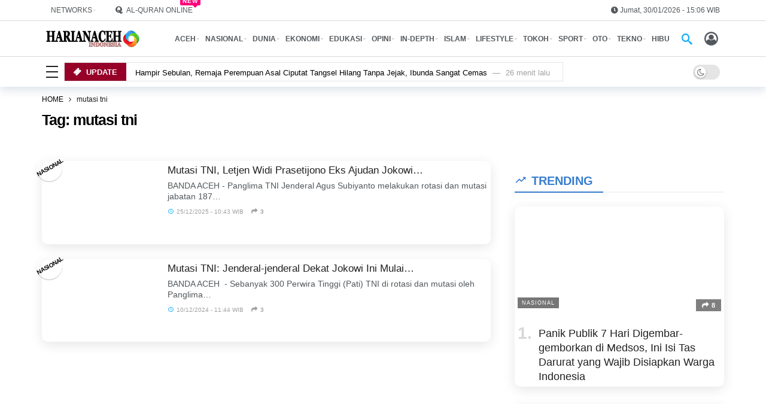

--- FILE ---
content_type: text/html; charset=UTF-8
request_url: https://www.harianaceh.co.id/tag/mutasi-tni/
body_size: 35583
content:
<!DOCTYPE html> <html dir="ltr" lang="id" prefix="og: https://ogp.me/ns#"> <head><script>(function(w,i,g){w[g]=w[g]||[];if(typeof w[g].push=='function')w[g].push(i)})
(window,'GTM-5M28','google_tags_first_party');</script><script>(function(w,d,s,l){w[l]=w[l]||[];(function(){w[l].push(arguments);})('set', 'developer_id.dYzg1YT', true);
		w[l].push({'gtm.start':new Date().getTime(),event:'gtm.js'});var f=d.getElementsByTagName(s)[0],
		j=d.createElement(s);j.async=true;j.src='/analytics/';
		f.parentNode.insertBefore(j,f);
		})(window,document,'script','dataLayer');</script> 	<meta name="generator" content="Ghost 4.31" />
<meta http-equiv="Content-Type" content="text/html; charset=UTF-8" /> 	<meta name='viewport' content='width=device-width, initial-scale=1, user-scalable=yes' /> 	<link rel="profile" href="https://gmpg.org/xfn/11" /> 	<link rel="pingback" href="https://www.harianaceh.co.id/xmlrpc.php" /> 	<title>mutasi tni – HARIANACEH.co.id</title> 		 	<meta name="robots" content="max-image-preview:large" /> 	<meta name="google-site-verification" content="KrQ2skYoa4nQkdJjcSOdQtRY-mI097dx1N7TruZ6-4I" /> 	<meta name="msvalidate.01" content="A087EAD0AE2818067116C486E534CA02" /> 	<meta name="p:domain_verify" content="589a976c546e720e3c097582d1f4946f" /> 	<meta name="yandex-verification" content="270d75e250848bdd" /> 	<link rel="canonical" href="https://www.harianaceh.co.id/tag/mutasi-tni/" /> 	<meta name="generator" content="All in One SEO Pro (AIOSEO) 4.9.0" /> 		<meta property="og:locale" content="id_ID" /> 		<meta property="og:site_name" content="Harian Aceh Indonesia – HARIANACEH.co.id" /> 		<meta property="og:type" content="article" /> 		<meta property="og:title" content="mutasi tni – HARIANACEH.co.id" /> 		<meta property="og:url" content="https://www.harianaceh.co.id/tag/mutasi-tni/" /> 		<meta property="fb:app_id" content="1698518787074220" /> 		<meta property="fb:admins" content="100060889247007" /> 		<meta property="og:image" content="https://www.harianaceh.co.id/media/2022/07/Logo-Harian-Aceh-Indonesia-1200x728-1.jpg" /> 		<meta property="og:image:secure_url" content="https://www.harianaceh.co.id/media/2022/07/Logo-Harian-Aceh-Indonesia-1200x728-1.jpg" /> 		<meta property="article:publisher" content="https://www.facebook.com/harianaceh.indonesia" /> 		<meta name="twitter:card" content="summary_large_image" /> 		<meta name="twitter:site" content="@harianacehcoid" /> 		<meta name="twitter:title" content="mutasi tni – HARIANACEH.co.id" /> 		<meta name="twitter:image" content="https://www.harianaceh.co.id/media/2022/07/Logo-Harian-Aceh-Indonesia-1200x728-1.jpg" /><script type="application/ld+json" class="aioseo-schema">
			{"@context":"https:\/\/schema.org","@graph":[{"@type":"BreadcrumbList","@id":"https:\/\/www.harianaceh.co.id\/tag\/mutasi-tni\/#breadcrumblist","itemListElement":[{"@type":"ListItem","@id":"https:\/\/www.harianaceh.co.id#listItem","position":1,"name":"HOME","item":"https:\/\/www.harianaceh.co.id","nextItem":{"@type":"ListItem","@id":"https:\/\/www.harianaceh.co.id\/tag\/mutasi-tni\/#listItem","name":"mutasi tni"}},{"@type":"ListItem","@id":"https:\/\/www.harianaceh.co.id\/tag\/mutasi-tni\/#listItem","position":2,"name":"mutasi tni","previousItem":{"@type":"ListItem","@id":"https:\/\/www.harianaceh.co.id#listItem","name":"HOME"}}]},{"@type":"CollectionPage","@id":"https:\/\/www.harianaceh.co.id\/tag\/mutasi-tni\/#collectionpage","url":"https:\/\/www.harianaceh.co.id\/tag\/mutasi-tni\/","name":"mutasi tni \u2013 HARIANACEH.co.id","inLanguage":"id-ID","isPartOf":{"@id":"https:\/\/www.harianaceh.co.id\/#website"},"breadcrumb":{"@id":"https:\/\/www.harianaceh.co.id\/tag\/mutasi-tni\/#breadcrumblist"}},{"@type":"Organization","@id":"https:\/\/www.harianaceh.co.id\/#organization","name":"PT. Harian Aceh Indonesia","description":"HARIANACEH.co.id","url":"https:\/\/www.harianaceh.co.id\/","email":"desk.harianaceh@gmail.com","telephone":"+628972920416","foundingDate":"2013-06-10","numberOfEmployees":{"@type":"QuantitativeValue","value":10},"logo":{"@type":"ImageObject","url":"https:\/\/i0.wp.com\/www.harianaceh.co.id\/media\/2022\/04\/logo-hai-312x55-1.png?fit=312%2C55&ssl=1","@id":"https:\/\/www.harianaceh.co.id\/tag\/mutasi-tni\/#organizationLogo","width":312,"height":55,"caption":"Logo Harian Aceh Indonesia"},"image":{"@id":"https:\/\/www.harianaceh.co.id\/tag\/mutasi-tni\/#organizationLogo"},"sameAs":["https:\/\/www.facebook.com\/harianaceh.indonesia","https:\/\/www.twitter.com\/harianacehcoid","https:\/\/instagram.com\/harianacehindonesia","https:\/\/www.tiktok.com\/@harianacehindonesia","https:\/\/www.pinterest.com\/harianaceh","https:\/\/www.youtube.com\/@kantorberitahai","https:\/\/www.linkedin.com\/company\/harian-aceh-indonesia","https:\/\/harianacehindonesia.tumblr.com","https:\/\/soundcloud.com\/harian-aceh-indonesia","https:\/\/id.wikipedia.org\/wiki\/Harian_Aceh_Indonesia"]},{"@type":"WebSite","@id":"https:\/\/www.harianaceh.co.id\/#website","url":"https:\/\/www.harianaceh.co.id\/","name":"Harian Aceh Indonesia - HARIANACEH.co.id","alternateName":"HARIANACEH.co.id","description":"HARIANACEH.co.id","inLanguage":"id-ID","publisher":{"@id":"https:\/\/www.harianaceh.co.id\/#organization"}}]}
		</script> <script type="51728e5a9806e65fadf1a288-text/javascript" src="[data-uri]" defer></script> <script type="51728e5a9806e65fadf1a288-text/javascript" src="[data-uri]" defer></script> <link rel='preconnect' href='//i0.wp.com' /> <link rel="alternate" type="application/rss+xml" title="Harian Aceh Indonesia &raquo; Feed" href="https://www.harianaceh.co.id/feed/" /> <script type="51728e5a9806e65fadf1a288-text/javascript" src="[data-uri]" defer></script> <script type="51728e5a9806e65fadf1a288-text/javascript" src="[data-uri]" defer></script> <script type="51728e5a9806e65fadf1a288-text/javascript" src="https://www.harianaceh.co.id/resources/js/jquery/jquery.min.js" id="jquery-core-js"></script> <script type="51728e5a9806e65fadf1a288-text/javascript" src="https://www.harianaceh.co.id/data/cache/wph/4725e497.js" defer></script> <script type="51728e5a9806e65fadf1a288-text/javascript" src="[data-uri]" defer></script> <script type="51728e5a9806e65fadf1a288-text/javascript" src="https://www.harianaceh.co.id/data/cache/wph/cf6a4cd4.js" defer></script> <script type="51728e5a9806e65fadf1a288-text/javascript" src="[data-uri]" defer></script> <script type="51728e5a9806e65fadf1a288-text/javascript" src="https://www.harianaceh.co.id/data/cache/wph/427d01ff.js" defer></script> <script type="51728e5a9806e65fadf1a288-text/javascript" src="[data-uri]" defer></script> <script type="51728e5a9806e65fadf1a288-text/javascript"></script> <link rel="https://api.w.org/" href="https://www.harianaceh.co.id/wp-json/" /><link rel="alternate" title="JSON" type="application/json" href="https://www.harianaceh.co.id/wp-json/wp/v2/tags/12733" /><link rel="EditURI" type="application/rsd+xml" title="RSD" href="https://www.harianaceh.co.id/xmlrpc.php?rsd" /><script type="51728e5a9806e65fadf1a288-text/javascript" src="https://www.harianaceh.co.id/data/cache/wph/7a573b64.js" defer></script> <script type="51728e5a9806e65fadf1a288-text/javascript" src="[data-uri]" defer></script> <script async src="https://pagead2.googlesyndication.com/pagead/js/adsbygoogle.js?client=ca-pub-3669988178006214" crossorigin="anonymous" type="51728e5a9806e65fadf1a288-text/javascript"></script> <meta name="google-adsense-account" content="ca-pub-3669988178006214"> <script type="51728e5a9806e65fadf1a288-text/javascript" src="[data-uri]" defer></script> <script async src="https://www.googletagmanager.com/gtag/js?id=G-X9LMZNK1KX" type="51728e5a9806e65fadf1a288-text/javascript"></script> <script type="51728e5a9806e65fadf1a288-text/javascript" src="[data-uri]" defer></script> <script type="51728e5a9806e65fadf1a288-text/javascript" src="[data-uri]" defer></script> <script type="51728e5a9806e65fadf1a288-text/javascript" src="[data-uri]" defer></script> <script type="51728e5a9806e65fadf1a288-text/javascript" src="[data-uri]" defer></script> <meta name="generator" content="Powered by WPBakery Page Builder - drag and drop page builder for WordPress."/><script type='application/ld+json'>{"@context":"http:\/\/schema.org","@type":"Organization","@id":"https:\/\/www.harianaceh.co.id\/#organization","url":"https:\/\/www.harianaceh.co.id\/","name":"\"PT. Harian Aceh Indonesia\"","logo":{"@type":"ImageObject","url":"https:\/\/www.harianaceh.co.id\/media\/2022\/04\/logo-hai-312x55-1.png"},"sameAs":[],"contactPoint":{"@type":"ContactPoint","telephone":"+62 897-2920-416","contactType":"\"customer service\"","areaServed":["ID"]}}</script> <script type='application/ld+json'>{"@context":"http:\/\/schema.org","@type":"WebSite","@id":"https:\/\/www.harianaceh.co.id\/#website","url":"https:\/\/www.harianaceh.co.id\/","name":"\"PT. Harian Aceh Indonesia\"","potentialAction":{"@type":"SearchAction","target":"https:\/\/www.harianaceh.co.id\/?s={search_term_string}","query-input":"required name=search_term_string"}}</script> <link rel="icon" href="https://i0.wp.com/www.harianaceh.co.id/wp-content/uploads/2022/04/cropped-Logo-Harian-Aceh-Indonesia-1000x1000-1.png?fit=32%2C32&#038;ssl=1" sizes="32x32" /> <link rel="icon" href="https://i0.wp.com/www.harianaceh.co.id/wp-content/uploads/2022/04/cropped-Logo-Harian-Aceh-Indonesia-1000x1000-1.png?fit=192%2C192&#038;ssl=1" sizes="192x192" /> <link rel="apple-touch-icon" href="https://i0.wp.com/www.harianaceh.co.id/wp-content/uploads/2022/04/cropped-Logo-Harian-Aceh-Indonesia-1000x1000-1.png?fit=180%2C180&#038;ssl=1" /> <meta name="msapplication-TileImage" content="https://i0.wp.com/www.harianaceh.co.id/wp-content/uploads/2022/04/cropped-Logo-Harian-Aceh-Indonesia-1000x1000-1.png?fit=270%2C270&#038;ssl=1" /> 		 		<noscript><style> .wpb_animate_when_almost_visible { opacity: 1; }</style></noscript>	 <link rel='stylesheet' href="https://www.harianaceh.co.id/data/cache/wph/4730f565.css" media='all' /></head> <body class="archive tag tag-mutasi-tni tag-12733 wp-embed-responsive wp-theme-newsy sticky-sidebars-active wpb-js-composer js-comp-ver-8.7.2 vc_responsive full-width"> 	<div class="ak-main-bg-wrap"></div> 	 	 	<div class="ak-main-wrap"> 		 		<div class="ak-header-wrap ak-header-bottom-shadow"> 	<div class="ak-container"> 			<div class="ak-bar ak-header-bar ak-top-bar  full-width clearfix"> 			<div class="container"> 				<div class="ak-bar-inner"> 				<div class="ak-row ak-row-items-middle"> 										<div class="ak-column ak-column-left ak-column-normal"> 						<div class="ak-inner-row ak-row-items-middle ak-justify-content-left"> 							<div class="ak-bar-item ak-custom-menu ak-header-custom-menu1"> 	<ul id="menu-network" class="ak-menu ak-menu-wide"><li id="menu-item-60037" class="menu-item menu-item-type-custom menu-item-object-custom menu-item-has-children menu-item-60037"><a href="https://www.harianaceh.co.id/login.php"><span>NETWORKS</span></a> <ul class="sub-menu ak-sub-menu ak-anim ak-anim-fade-in"> 	<li id="menu-item-238476" class="menu-item menu-item-type-custom menu-item-object-custom menu-item-238476"><a href="https://netizen.harianaceh.co.id"><span>NETIZEN</span></a></li> 	<li id="menu-item-434142" class="menu-item menu-item-type-custom menu-item-object-custom menu-item-434142"><a href="https://infoaceh.net"><span>INFOACEH.net</span></a></li> 	<li id="menu-item-453244" class="menu-item menu-item-type-custom menu-item-object-custom menu-item-453244"><a href="https://www.acehfootball.net"><span>ACEHFOOTBALL.net</span></a></li> 	<li id="menu-item-341721" class="menu-item menu-item-type-custom menu-item-object-custom menu-item-341721"><a href="https://www.orinews.id"><span>ORINEWS.id</span></a></li> 	<li id="menu-item-60272" class="menu-item menu-item-type-custom menu-item-object-custom menu-item-60272"><a href="https://www.ketikkabar.com"><span>KETIKKABAR.com</span></a></li> </ul> </li> </ul></div> <div class="ak-bar-item ak-custom-menu ak-header-custom-menu2"> 	<ul id="menu-quran-navigation" class="ak-menu ak-menu-wide"><li id="menu-item-240848" class="menu-item menu-item-type-post_type menu-item-object-page menu-have-icon menu-have-badge menu-badge-right menu-item-240848"><a href="https://www.harianaceh.co.id/quran-online/"><i class="ak-icon  fa fa-quora"></i><span>AL-QURAN ONLINE</span><span class="menu-item-badge" >New</span></a></li> </ul></div> 						</div> 					</div> 											<div class="ak-column ak-column-right ak-column-grow"> 						<div class="ak-inner-row ak-row-items-middle ak-justify-content-right"> 							<div class="ak-bar-item ak-header-date"> 	<i class="fa fa-clock-o"></i> 	<span> 		Jumat, 30/01/2026 - 15:06 WIB	</span> </div> 						</div> 					</div> 									</div> 			</div> 			</div> 		</div> 					<div class="ak-bar ak-header-bar ak-mid-bar  full-width clearfix"> 			<div class="container"> 				<div class="ak-bar-inner"> 				<div class="ak-row ak-row-items-middle"> 										<div class="ak-column ak-column-left ak-column-normal"> 						<div class="ak-inner-row ak-row-items-middle ak-justify-content-left"> 							<div class="ak-bar-item ak-header-logo">         <div class="site-title ak-logo-wrap ak-logo-main ak-logo-image">             <a href="https://www.harianaceh.co.id/">                 <img class="site-logo" src="https://www.harianaceh.co.id/media/2022/04/logo-hai-312x55-1.png" srcset="https://www.harianaceh.co.id/media/2022/04/logo-hai-312x55-1.png 1x, https://www.harianaceh.co.id/media/2022/04/logo-hai-312x55-1.png 2x" alt="Harian Aceh Indonesia" data-light-src="https://www.harianaceh.co.id/media/2022/04/logo-hai-312x55-1.png" data-light-srcset="https://www.harianaceh.co.id/media/2022/04/logo-hai-312x55-1.png 1x, https://www.harianaceh.co.id/media/2022/04/logo-hai-312x55-1.png 2x" data-dark-src="https://www.harianaceh.co.id/media/2022/12/logo-hai-312x55-darkmode-White.png" data-dark-srcset="https://www.harianaceh.co.id/media/2022/12/logo-hai-312x55-darkmode-White.png 1x, https://www.harianaceh.co.id/media/2022/12/logo-hai-312x55-darkmode-White.png 2x">             </a>         </div>     </div>						</div> 					</div> 											<div class="ak-column ak-column-center ak-column-grow"> 						<div class="ak-inner-row ak-row-items-middle ak-justify-content-left"> 							<div class="ak-bar-item ak-header-home-button"> 	<a href="https://www.harianaceh.co.id" class="ak-header-icon-btn ak-header-home-btn"> 	<i class="ak-icon ak-custom-icon ak-custom-icon-url "><img class="lazyload" src="[data-uri]" data-src="https://www.harianaceh.co.id/media/2025/10/icon-home-e1759267865138.png" alt="" /></i>	</a> </div> <div class="ak-bar-item ak-header-main-menu ak-menu-more-enabled"> 	<ul id="menu-main-navigation" class="ak-menu ak-main-menu ak-menu-wide ak-menu-style-1 ak-main-menu"><li id="menu-item-69886" class="menu-item menu-item-type-taxonomy menu-item-object-category menu-term-35 menu-item-has-children menu-item-has-mega menu-item-mega-small-posts menu-item-69886"><a href="https://www.harianaceh.co.id/kanal/aceh/"><span>ACEH</span></a><div class="ak-mega-menu ak-mega-small-posts ak-anim ak-anim-slide-in-down"><div class="ak-container"> 	<div class="ak-block ak-block-list-1-small ak-block-column  ak-block-width-3 clearfix" id="block_697c665994525_1"><div class="ak-block-inner clearfix"><div class="ak-block-posts clearfix">		<article class="ak-module ak-module-1-small ak-column-module clearfix post-488978 post type-post status-publish format-standard has-post-thumbnail  category-aceh tag-faskes tag-bpjs-kesehtan tag-tranformasi tag-meulaboh tag-digital"> 			<div class="ak-module-inner clearfix"> 				<div class="ak-module-featured"> 					<div class="ak-featured-cover"><a href="https://www.harianaceh.co.id/2026/01/30/5-faskes-di-meulaboh-raih-penghargaan-transformasi-digital-award-2026/" class="ak-featured-link" rel="bookmark" title="5 Faskes di Meulaboh Raih Penghargaan Transformasi Digital Award 2026"><div class="ak-featured-thumb lazy-thumb size-715" ><img width="120" height="86" src="[data-uri]" class="attachment-newsy_120x86 size-newsy_120x86 lazyload wp-post-image" alt="5 Faskes di Meulaboh Raih Penghargaan Transformasi Digital Award 2026" decoding="async" data-src="https://i0.wp.com/www.harianaceh.co.id/wp-content/uploads/2026/01/mbo.jpeg?resize=120%2C86&amp;ssl=1" data-sizes="auto" data-srcset="https://i0.wp.com/www.harianaceh.co.id/wp-content/uploads/2026/01/mbo.jpeg?resize=120%2C86&amp;ssl=1 120w, https://i0.wp.com/www.harianaceh.co.id/wp-content/uploads/2026/01/mbo.jpeg?resize=350%2C250&amp;ssl=1 350w, https://i0.wp.com/www.harianaceh.co.id/wp-content/uploads/2026/01/mbo.jpeg?resize=750%2C536&amp;ssl=1 750w, https://i0.wp.com/www.harianaceh.co.id/wp-content/uploads/2026/01/mbo.jpeg?zoom=2&amp;resize=120%2C86&amp;ssl=1 240w" data-expand="700" /></div></a></div>				</div> 				<div class="ak-module-details"> 					<h3 class="ak-module-title"><a href="https://www.harianaceh.co.id/2026/01/30/5-faskes-di-meulaboh-raih-penghargaan-transformasi-digital-award-2026/" rel="bookmark" title="5 Faskes di Meulaboh Raih Penghargaan Transformasi Digital Award 2026">5 Faskes di Meulaboh Raih Penghargaan Transformasi&hellip;</a></h3><div class="ak-module-meta"><div class="ak-module-time"><a href="https://www.harianaceh.co.id/2026/01/30/5-faskes-di-meulaboh-raih-penghargaan-transformasi-digital-award-2026/" class="ak-module-meta-published"><i class="ak-icon akfi-schedule"></i>30/01/2026 - 14:06 WIB</a></div> <div class="ak-module-share-count"><i class="ak-icon fa fa-share"></i><span class="count">2</span></div></div>				</div> 			</div> 		</article> 				<article class="ak-module ak-module-1-small ak-column-module clearfix post-488857 post type-post status-publish format-standard has-post-thumbnail  category-aceh tag-aceh tag-bireuen tag-headline tag-jangka tag-jangka-mesjid tag-jembatan-bailey tag-kodam-im tag-news tag-tni series-bencana-sumatera"> 			<div class="ak-module-inner clearfix"> 				<div class="ak-module-featured"> 					<div class="ak-featured-cover"><a href="https://www.harianaceh.co.id/2026/01/29/rampung-jembatan-bailey-jangka-mesjid-bireuen-difungsikan-akses-warga-kembali-lancar/" class="ak-featured-link" rel="bookmark" title="Rampung! Jembatan Bailey Jangka Mesjid Bireuen Difungsikan, Akses Warga Kembali Lancar"><div class="ak-featured-thumb lazy-thumb size-715" ><img width="120" height="86" src="[data-uri]" class="attachment-newsy_120x86 size-newsy_120x86 lazyload wp-post-image" alt="Rampung! Jembatan Bailey Jangka Mesjid Bireuen Difungsikan, Akses Warga Kembali Lancar" decoding="async" data-src="https://i0.wp.com/www.harianaceh.co.id/wp-content/uploads/2026/01/WhatsApp-Image-2026-01-29-at-11.56.46.jpeg?resize=120%2C86&amp;ssl=1" data-sizes="auto" data-srcset="https://i0.wp.com/www.harianaceh.co.id/wp-content/uploads/2026/01/WhatsApp-Image-2026-01-29-at-11.56.46.jpeg?resize=120%2C86&amp;ssl=1 120w, https://i0.wp.com/www.harianaceh.co.id/wp-content/uploads/2026/01/WhatsApp-Image-2026-01-29-at-11.56.46.jpeg?resize=350%2C250&amp;ssl=1 350w, https://i0.wp.com/www.harianaceh.co.id/wp-content/uploads/2026/01/WhatsApp-Image-2026-01-29-at-11.56.46.jpeg?zoom=2&amp;resize=120%2C86&amp;ssl=1 240w" data-expand="700" /></div></a></div>				</div> 				<div class="ak-module-details"> 					<h3 class="ak-module-title"><a href="https://www.harianaceh.co.id/2026/01/29/rampung-jembatan-bailey-jangka-mesjid-bireuen-difungsikan-akses-warga-kembali-lancar/" rel="bookmark" title="Rampung! Jembatan Bailey Jangka Mesjid Bireuen Difungsikan, Akses Warga Kembali Lancar">Rampung! Jembatan Bailey Jangka Mesjid Bireuen&hellip;</a></h3><div class="ak-module-meta"><div class="ak-module-time"><a href="https://www.harianaceh.co.id/2026/01/29/rampung-jembatan-bailey-jangka-mesjid-bireuen-difungsikan-akses-warga-kembali-lancar/" class="ak-module-meta-published"><i class="ak-icon akfi-schedule"></i>29/01/2026 - 21:56 WIB</a></div> <div class="ak-module-share-count"><i class="ak-icon fa fa-share"></i><span class="count">58</span></div></div>				</div> 			</div> 		</article> 				<article class="ak-module ak-module-1-small ak-column-module clearfix post-488866 post type-post status-publish format-standard has-post-thumbnail  category-aceh tag-sk-pppk tag-pemerintah-aceh tag-gubernur-aceh tag-aceh tag-honorer tag-mualem tag-muzakir-manaf tag-news tag-pppk-paruh-waktu"> 			<div class="ak-module-inner clearfix"> 				<div class="ak-module-featured"> 					<div class="ak-featured-cover"><a href="https://www.harianaceh.co.id/2026/01/29/di-tengah-hujan-deras-gubernur-aceh-serahkan-sk-pppk-paruh-waktu-untuk-ribuan-honorer/" class="ak-featured-link" rel="bookmark" title="Di Tengah Hujan Deras, Gubernur Aceh Serahkan SK PPPK Paruh Waktu untuk Ribuan Honorer"><div class="ak-featured-thumb lazy-thumb size-715" ><img width="120" height="86" src="[data-uri]" class="attachment-newsy_120x86 size-newsy_120x86 lazyload wp-post-image" alt="Gubernur Aceh Muzakir Manaf yang akrab disapa Mualem menyerahkan Surat Keputusan (SK) pengangkatan PPPK paruh waktu kepada ribuan tenaga honorer di bawah Pemerintah Aceh. FOTO/Net. Ⓒ Hak cipta foto di atas dikembalikan sesungguhnya kepada pemilik foto" decoding="async" data-src="https://i0.wp.com/www.harianaceh.co.id/wp-content/uploads/2026/01/WhatsApp-Image-2026-01-29-at-19.26.28.jpeg?resize=120%2C86&amp;ssl=1" data-sizes="auto" data-srcset="https://i0.wp.com/www.harianaceh.co.id/wp-content/uploads/2026/01/WhatsApp-Image-2026-01-29-at-19.26.28.jpeg?resize=120%2C86&amp;ssl=1 120w, https://i0.wp.com/www.harianaceh.co.id/wp-content/uploads/2026/01/WhatsApp-Image-2026-01-29-at-19.26.28.jpeg?resize=350%2C250&amp;ssl=1 350w, https://i0.wp.com/www.harianaceh.co.id/wp-content/uploads/2026/01/WhatsApp-Image-2026-01-29-at-19.26.28.jpeg?zoom=2&amp;resize=120%2C86&amp;ssl=1 240w" data-expand="700" /></div></a></div>				</div> 				<div class="ak-module-details"> 					<h3 class="ak-module-title"><a href="https://www.harianaceh.co.id/2026/01/29/di-tengah-hujan-deras-gubernur-aceh-serahkan-sk-pppk-paruh-waktu-untuk-ribuan-honorer/" rel="bookmark" title="Di Tengah Hujan Deras, Gubernur Aceh Serahkan SK PPPK Paruh Waktu untuk Ribuan Honorer">Di Tengah Hujan Deras, Gubernur Aceh Serahkan SK PPPK&hellip;</a></h3><div class="ak-module-meta"><div class="ak-module-time"><a href="https://www.harianaceh.co.id/2026/01/29/di-tengah-hujan-deras-gubernur-aceh-serahkan-sk-pppk-paruh-waktu-untuk-ribuan-honorer/" class="ak-module-meta-published"><i class="ak-icon akfi-schedule"></i>29/01/2026 - 19:35 WIB</a></div> <div class="ak-module-share-count"><i class="ak-icon fa fa-share"></i><span class="count">13</span></div></div>				</div> 			</div> 		</article> 		</div></div></div></div> </div></li> <li id="menu-item-69917" class="menu-item menu-item-type-taxonomy menu-item-object-category menu-term-34 menu-item-has-children menu-item-has-mega menu-item-mega-small-posts menu-item-69917"><a href="https://www.harianaceh.co.id/kanal/nasional/"><span>NASIONAL</span></a><div class="ak-mega-menu ak-mega-small-posts ak-anim ak-anim-slide-in-down"><div class="ak-container"> 	<div class="ak-block ak-block-list-1-small ak-block-column  ak-block-width-3 clearfix" id="block_697c665994525_2"><div class="ak-block-inner clearfix"><div class="ak-block-posts clearfix">		<article class="ak-module ak-module-1-small ak-column-module clearfix post-488985 post type-post status-publish format-standard has-post-thumbnail  category-nasional tag-berita tag-peristiwa"> 			<div class="ak-module-inner clearfix"> 				<div class="ak-module-featured"> 					<div class="ak-featured-cover"><a href="https://www.harianaceh.co.id/2026/01/30/hampir-sebulan-remaja-perempuan-asal-ciputat-tangsel-hilang-tanpa-jejak-ibunda-sangat-cemas/" class="ak-featured-link" rel="bookmark" title="Hampir Sebulan, Remaja Perempuan Asal Ciputat Tangsel Hilang Tanpa Jejak, Ibunda Sangat Cemas"><div class="ak-featured-thumb lazy-thumb size-715" ><img width="120" height="86" src="[data-uri]" class="attachment-newsy_120x86 size-newsy_120x86 lazyload wp-post-image" alt="Hampir Sebulan, Remaja Perempuan Asal Ciputat Tangsel Hilang Tanpa Jejak, Ibunda Sangat Cemas" decoding="async" data-src="https://i0.wp.com/www.harianaceh.co.id/wp-content/uploads/2026/01/rEMAJA-SALLY-MENGHILANG.webp.jpeg?resize=120%2C86&amp;ssl=1" data-sizes="auto" data-srcset="https://i0.wp.com/www.harianaceh.co.id/wp-content/uploads/2026/01/rEMAJA-SALLY-MENGHILANG.webp.jpeg?resize=120%2C86&amp;ssl=1 120w, https://i0.wp.com/www.harianaceh.co.id/wp-content/uploads/2026/01/rEMAJA-SALLY-MENGHILANG.webp.jpeg?resize=350%2C250&amp;ssl=1 350w, https://i0.wp.com/www.harianaceh.co.id/wp-content/uploads/2026/01/rEMAJA-SALLY-MENGHILANG.webp.jpeg?zoom=2&amp;resize=120%2C86&amp;ssl=1 240w" data-expand="700" /></div></a></div>				</div> 				<div class="ak-module-details"> 					<h3 class="ak-module-title"><a href="https://www.harianaceh.co.id/2026/01/30/hampir-sebulan-remaja-perempuan-asal-ciputat-tangsel-hilang-tanpa-jejak-ibunda-sangat-cemas/" rel="bookmark" title="Hampir Sebulan, Remaja Perempuan Asal Ciputat Tangsel Hilang Tanpa Jejak, Ibunda Sangat Cemas">Hampir Sebulan, Remaja Perempuan Asal Ciputat Tangsel&hellip;</a></h3><div class="ak-module-meta"><div class="ak-module-time"><a href="https://www.harianaceh.co.id/2026/01/30/hampir-sebulan-remaja-perempuan-asal-ciputat-tangsel-hilang-tanpa-jejak-ibunda-sangat-cemas/" class="ak-module-meta-published"><i class="ak-icon akfi-schedule"></i>30/01/2026 - 14:41 WIB</a></div> <div class="ak-module-share-count"><i class="ak-icon fa fa-share"></i><span class="count">2</span></div></div>				</div> 			</div> 		</article> 				<article class="ak-module ak-module-1-small ak-column-module clearfix post-488988 post type-post status-publish format-standard has-post-thumbnail  category-nasional tag-peristiwa tag-berita"> 			<div class="ak-module-inner clearfix"> 				<div class="ak-module-featured"> 					<div class="ak-featured-cover"><a href="https://www.harianaceh.co.id/2026/01/30/simpati-publik-berujung-fakta-baru-pedagang-es-ngaku-ngontrak-ternyata-punya-rumah/" class="ak-featured-link" rel="bookmark" title="Simpati Publik Berujung Fakta Baru, Pedagang Es Ngaku Ngontrak Ternyata Punya Rumah"><div class="ak-featured-thumb lazy-thumb size-715" ><img width="120" height="86" src="[data-uri]" class="attachment-newsy_120x86 size-newsy_120x86 lazyload wp-post-image" alt="Simpati Publik Berujung Fakta Baru, Pedagang Es Ngaku Ngontrak Ternyata Punya Rumah" decoding="async" data-src="https://i0.wp.com/www.harianaceh.co.id/wp-content/uploads/2026/01/Viral-pedagang-es-gabus234.webp.jpeg?resize=120%2C86&amp;ssl=1" data-sizes="auto" data-srcset="https://i0.wp.com/www.harianaceh.co.id/wp-content/uploads/2026/01/Viral-pedagang-es-gabus234.webp.jpeg?resize=120%2C86&amp;ssl=1 120w, https://i0.wp.com/www.harianaceh.co.id/wp-content/uploads/2026/01/Viral-pedagang-es-gabus234.webp.jpeg?resize=350%2C250&amp;ssl=1 350w, https://i0.wp.com/www.harianaceh.co.id/wp-content/uploads/2026/01/Viral-pedagang-es-gabus234.webp.jpeg?zoom=2&amp;resize=120%2C86&amp;ssl=1 240w" data-expand="700" /></div></a></div>				</div> 				<div class="ak-module-details"> 					<h3 class="ak-module-title"><a href="https://www.harianaceh.co.id/2026/01/30/simpati-publik-berujung-fakta-baru-pedagang-es-ngaku-ngontrak-ternyata-punya-rumah/" rel="bookmark" title="Simpati Publik Berujung Fakta Baru, Pedagang Es Ngaku Ngontrak Ternyata Punya Rumah">Simpati Publik Berujung Fakta Baru, Pedagang Es Ngaku&hellip;</a></h3><div class="ak-module-meta"><div class="ak-module-time"><a href="https://www.harianaceh.co.id/2026/01/30/simpati-publik-berujung-fakta-baru-pedagang-es-ngaku-ngontrak-ternyata-punya-rumah/" class="ak-module-meta-published"><i class="ak-icon akfi-schedule"></i>30/01/2026 - 14:36 WIB</a></div> <div class="ak-module-share-count"><i class="ak-icon fa fa-share"></i><span class="count">2</span></div></div>				</div> 			</div> 		</article> 				<article class="ak-module ak-module-1-small ak-column-module clearfix post-488982 post type-post status-publish format-standard has-post-thumbnail  category-nasional tag-peristiwa tag-berita"> 			<div class="ak-module-inner clearfix"> 				<div class="ak-module-featured"> 					<div class="ak-featured-cover"><a href="https://www.harianaceh.co.id/2026/01/30/jokowi-tanggapi-namanya-disebut-dalam-kasus-korupsi-kuota-haji-yang-seret-eks-menag/" class="ak-featured-link" rel="bookmark" title="Jokowi Tanggapi Namanya Disebut dalam Kasus Korupsi Kuota Haji yang Seret Eks Menag"><div class="ak-featured-thumb lazy-thumb size-715" ><img width="120" height="86" src="[data-uri]" class="attachment-newsy_120x86 size-newsy_120x86 lazyload wp-post-image" alt="Jokowi Tanggapi Namanya Disebut dalam Kasus Korupsi Kuota Haji yang Seret Eks Menag" decoding="async" data-src="https://i0.wp.com/www.harianaceh.co.id/wp-content/uploads/2026/01/jokowi_soal_namanya_disebut_kasus_haji.jpg?resize=120%2C86&amp;ssl=1" data-sizes="auto" data-srcset="https://i0.wp.com/www.harianaceh.co.id/wp-content/uploads/2026/01/jokowi_soal_namanya_disebut_kasus_haji.jpg?resize=120%2C86&amp;ssl=1 120w, https://i0.wp.com/www.harianaceh.co.id/wp-content/uploads/2026/01/jokowi_soal_namanya_disebut_kasus_haji.jpg?resize=350%2C250&amp;ssl=1 350w, https://i0.wp.com/www.harianaceh.co.id/wp-content/uploads/2026/01/jokowi_soal_namanya_disebut_kasus_haji.jpg?zoom=2&amp;resize=120%2C86&amp;ssl=1 240w" data-expand="700" /></div></a></div>				</div> 				<div class="ak-module-details"> 					<h3 class="ak-module-title"><a href="https://www.harianaceh.co.id/2026/01/30/jokowi-tanggapi-namanya-disebut-dalam-kasus-korupsi-kuota-haji-yang-seret-eks-menag/" rel="bookmark" title="Jokowi Tanggapi Namanya Disebut dalam Kasus Korupsi Kuota Haji yang Seret Eks Menag">Jokowi Tanggapi Namanya Disebut dalam Kasus Korupsi&hellip;</a></h3><div class="ak-module-meta"><div class="ak-module-time"><a href="https://www.harianaceh.co.id/2026/01/30/jokowi-tanggapi-namanya-disebut-dalam-kasus-korupsi-kuota-haji-yang-seret-eks-menag/" class="ak-module-meta-published"><i class="ak-icon akfi-schedule"></i>30/01/2026 - 14:27 WIB</a></div> <div class="ak-module-share-count"><i class="ak-icon fa fa-share"></i><span class="count">2</span></div></div>				</div> 			</div> 		</article> 		</div></div></div></div> </div></li> <li id="menu-item-69907" class="menu-item menu-item-type-taxonomy menu-item-object-category menu-term-36 menu-item-has-children menu-item-has-mega menu-item-mega-small-posts menu-item-69907"><a href="https://www.harianaceh.co.id/kanal/internasional/"><span>DUNIA</span></a><div class="ak-mega-menu ak-mega-small-posts ak-anim ak-anim-slide-in-down"><div class="ak-container"> 	<div class="ak-block ak-block-list-1-small ak-block-column  ak-block-width-3 clearfix" id="block_697c665994525_3"><div class="ak-block-inner clearfix"><div class="ak-block-posts clearfix">		<article class="ak-module ak-module-1-small ak-column-module clearfix post-488868 post type-post status-publish format-standard has-post-thumbnail  category-internasional category-palestina tag-berita tag-palestina tag-peristiwa tag-prabowo-subianto tag-kemerdekaan-palestina"> 			<div class="ak-module-inner clearfix"> 				<div class="ak-module-featured"> 					<div class="ak-featured-cover"><a href="https://www.harianaceh.co.id/2026/01/29/prabowo-subianto-disebut-telah-khianati-kemerdekaan-palestina/" class="ak-featured-link" rel="bookmark" title="Prabowo Subianto Disebut Telah Khianati Kemerdekaan Palestina"><div class="ak-featured-thumb lazy-thumb size-715" ><img width="120" height="86" src="[data-uri]" class="attachment-newsy_120x86 size-newsy_120x86 lazyload wp-post-image" alt="Prabowo Subianto Disebut Telah Khianati Kemerdekaan Palestina" decoding="async" data-src="https://i0.wp.com/www.harianaceh.co.id/wp-content/uploads/2026/01/Generated20Image20January202920202620-2010_29PM.png?resize=120%2C86&amp;ssl=1" data-sizes="auto" data-srcset="https://i0.wp.com/www.harianaceh.co.id/wp-content/uploads/2026/01/Generated20Image20January202920202620-2010_29PM.png?resize=120%2C86&amp;ssl=1 120w, https://i0.wp.com/www.harianaceh.co.id/wp-content/uploads/2026/01/Generated20Image20January202920202620-2010_29PM.png?resize=350%2C250&amp;ssl=1 350w, https://i0.wp.com/www.harianaceh.co.id/wp-content/uploads/2026/01/Generated20Image20January202920202620-2010_29PM.png?zoom=2&amp;resize=120%2C86&amp;ssl=1 240w" data-expand="700" /></div></a></div>				</div> 				<div class="ak-module-details"> 					<h3 class="ak-module-title"><a href="https://www.harianaceh.co.id/2026/01/29/prabowo-subianto-disebut-telah-khianati-kemerdekaan-palestina/" rel="bookmark" title="Prabowo Subianto Disebut Telah Khianati Kemerdekaan Palestina">Prabowo Subianto Disebut Telah Khianati Kemerdekaan&hellip;</a></h3><div class="ak-module-meta"><div class="ak-module-time"><a href="https://www.harianaceh.co.id/2026/01/29/prabowo-subianto-disebut-telah-khianati-kemerdekaan-palestina/" class="ak-module-meta-published"><i class="ak-icon akfi-schedule"></i>29/01/2026 - 22:29 WIB</a></div> <div class="ak-module-share-count"><i class="ak-icon fa fa-share"></i><span class="count">21</span></div></div>				</div> 			</div> 		</article> 				<article class="ak-module ak-module-1-small ak-column-module clearfix post-488863 post type-post status-publish format-standard has-post-thumbnail  category-internasional category-palestina tag-gaza tag-teroris-israel tag-berita tag-board-of-peace tag-peristiwa"> 			<div class="ak-module-inner clearfix"> 				<div class="ak-module-featured"> 					<div class="ak-featured-cover"><a href="https://www.harianaceh.co.id/2026/01/29/akal-bulus-dewan-perdamaian-gaza-israel-bikin-hancur-indonesia-suruh-bayar/" class="ak-featured-link" rel="bookmark" title="Akal Bulus Dewan Perdamaian Gaza: Israel Bikin Hancur, Indonesia Suruh Bayar"><div class="ak-featured-thumb lazy-thumb size-715" ><img width="120" height="86" src="[data-uri]" class="attachment-newsy_120x86 size-newsy_120x86 lazyload wp-post-image" alt="Akal Bulus Dewan Perdamaian Gaza: Israel Bikin Hancur, Indonesia Suruh Bayar" decoding="async" data-src="https://i0.wp.com/www.harianaceh.co.id/wp-content/uploads/2026/01/Generated20Image20January202920202620-2010_24PM.png?resize=120%2C86&amp;ssl=1" data-sizes="auto" data-srcset="https://i0.wp.com/www.harianaceh.co.id/wp-content/uploads/2026/01/Generated20Image20January202920202620-2010_24PM.png?resize=120%2C86&amp;ssl=1 120w, https://i0.wp.com/www.harianaceh.co.id/wp-content/uploads/2026/01/Generated20Image20January202920202620-2010_24PM.png?resize=350%2C250&amp;ssl=1 350w, https://i0.wp.com/www.harianaceh.co.id/wp-content/uploads/2026/01/Generated20Image20January202920202620-2010_24PM.png?zoom=2&amp;resize=120%2C86&amp;ssl=1 240w" data-expand="700" /></div></a></div>				</div> 				<div class="ak-module-details"> 					<h3 class="ak-module-title"><a href="https://www.harianaceh.co.id/2026/01/29/akal-bulus-dewan-perdamaian-gaza-israel-bikin-hancur-indonesia-suruh-bayar/" rel="bookmark" title="Akal Bulus Dewan Perdamaian Gaza: Israel Bikin Hancur, Indonesia Suruh Bayar">Akal Bulus Dewan Perdamaian Gaza: Israel Bikin Hancur,&hellip;</a></h3><div class="ak-module-meta"><div class="ak-module-time"><a href="https://www.harianaceh.co.id/2026/01/29/akal-bulus-dewan-perdamaian-gaza-israel-bikin-hancur-indonesia-suruh-bayar/" class="ak-module-meta-published"><i class="ak-icon akfi-schedule"></i>29/01/2026 - 22:25 WIB</a></div> <div class="ak-module-share-count"><i class="ak-icon fa fa-share"></i><span class="count">17</span></div></div>				</div> 			</div> 		</article> 				<article class="ak-module ak-module-1-small ak-column-module clearfix post-488786 post type-post status-publish format-standard has-post-thumbnail  category-internasional category-timur-tengah tag-iran tag-peristiwa tag-berita tag-rudah-bawah-laut"> 			<div class="ak-module-inner clearfix"> 				<div class="ak-module-featured"> 					<div class="ak-featured-cover"><a href="https://www.harianaceh.co.id/2026/01/29/iran-pamer-terowongan-rudal-bawah-laut-bersiap-hadapi-serangan-as/" class="ak-featured-link" rel="bookmark" title="Iran Pamer Terowongan Rudal Bawah Laut, Bersiap Hadapi Serangan AS?"><div class="ak-featured-thumb lazy-thumb size-715" ><img width="120" height="86" src="[data-uri]" class="attachment-newsy_120x86 size-newsy_120x86 lazyload wp-post-image" alt="Iran Pamer Terowongan Rudal Bawah Laut, Bersiap Hadapi Serangan AS?" decoding="async" data-src="https://i0.wp.com/www.harianaceh.co.id/wp-content/uploads/2026/01/oipdapd.webp.jpeg?resize=120%2C86&amp;ssl=1" data-sizes="auto" data-srcset="https://i0.wp.com/www.harianaceh.co.id/wp-content/uploads/2026/01/oipdapd.webp.jpeg?resize=120%2C86&amp;ssl=1 120w, https://i0.wp.com/www.harianaceh.co.id/wp-content/uploads/2026/01/oipdapd.webp.jpeg?resize=350%2C250&amp;ssl=1 350w, https://i0.wp.com/www.harianaceh.co.id/wp-content/uploads/2026/01/oipdapd.webp.jpeg?zoom=2&amp;resize=120%2C86&amp;ssl=1 240w" data-expand="700" /></div></a></div>				</div> 				<div class="ak-module-details"> 					<h3 class="ak-module-title"><a href="https://www.harianaceh.co.id/2026/01/29/iran-pamer-terowongan-rudal-bawah-laut-bersiap-hadapi-serangan-as/" rel="bookmark" title="Iran Pamer Terowongan Rudal Bawah Laut, Bersiap Hadapi Serangan AS?">Iran Pamer Terowongan Rudal Bawah Laut, Bersiap Hadapi&hellip;</a></h3><div class="ak-module-meta"><div class="ak-module-time"><a href="https://www.harianaceh.co.id/2026/01/29/iran-pamer-terowongan-rudal-bawah-laut-bersiap-hadapi-serangan-as/" class="ak-module-meta-published"><i class="ak-icon akfi-schedule"></i>29/01/2026 - 14:51 WIB</a></div> <div class="ak-module-share-count"><i class="ak-icon fa fa-share"></i><span class="count">2</span></div></div>				</div> 			</div> 		</article> 		</div></div></div></div> </div></li> <li id="menu-item-69895" class="menu-item menu-item-type-taxonomy menu-item-object-category menu-term-32 menu-item-has-children menu-item-has-mega menu-item-mega-small-posts menu-item-69895"><a href="https://www.harianaceh.co.id/kanal/ekonomi/"><span>EKONOMI</span></a><div class="ak-mega-menu ak-mega-small-posts ak-anim ak-anim-slide-in-down"><div class="ak-container"> 	<div class="ak-block ak-block-list-1-small ak-block-column  ak-block-width-3 clearfix" id="block_697c665994525_4"><div class="ak-block-inner clearfix"><div class="ak-block-posts clearfix">		<article class="ak-module ak-module-1-small ak-column-module clearfix post-488777 post type-post status-publish format-standard has-post-thumbnail  category-ekonomi category-finansial tag-lumbung-pangan tag-peristiwa tag-anggaran tag-berita"> 			<div class="ak-module-inner clearfix"> 				<div class="ak-module-featured"> 					<div class="ak-featured-cover"><a href="https://www.harianaceh.co.id/2026/01/29/anggaran-2025-dipakai-di-2024-proyek-lumbung-pangan-prabowo-disorot-ini-daftar-kerugiannya/" class="ak-featured-link" rel="bookmark" title="Anggaran 2025 Dipakai di 2024, Proyek Lumbung Pangan Prabowo Disorot, Ini Daftar Kerugiannya"><div class="ak-featured-thumb lazy-thumb size-715" ><img width="120" height="86" src="[data-uri]" class="attachment-newsy_120x86 size-newsy_120x86 lazyload wp-post-image" alt="Anggaran 2025 Dipakai di 2024, Proyek Lumbung Pangan Prabowo Disorot, Ini Daftar Kerugiannya" decoding="async" data-src="https://i0.wp.com/www.harianaceh.co.id/wp-content/uploads/2026/01/mvpodpb.webp.jpeg?resize=120%2C86&amp;ssl=1" data-sizes="auto" data-srcset="https://i0.wp.com/www.harianaceh.co.id/wp-content/uploads/2026/01/mvpodpb.webp.jpeg?resize=120%2C86&amp;ssl=1 120w, https://i0.wp.com/www.harianaceh.co.id/wp-content/uploads/2026/01/mvpodpb.webp.jpeg?resize=350%2C250&amp;ssl=1 350w, https://i0.wp.com/www.harianaceh.co.id/wp-content/uploads/2026/01/mvpodpb.webp.jpeg?zoom=2&amp;resize=120%2C86&amp;ssl=1 240w" data-expand="700" /></div></a></div>				</div> 				<div class="ak-module-details"> 					<h3 class="ak-module-title"><a href="https://www.harianaceh.co.id/2026/01/29/anggaran-2025-dipakai-di-2024-proyek-lumbung-pangan-prabowo-disorot-ini-daftar-kerugiannya/" rel="bookmark" title="Anggaran 2025 Dipakai di 2024, Proyek Lumbung Pangan Prabowo Disorot, Ini Daftar Kerugiannya">Anggaran 2025 Dipakai di 2024, Proyek Lumbung Pangan&hellip;</a></h3><div class="ak-module-meta"><div class="ak-module-time"><a href="https://www.harianaceh.co.id/2026/01/29/anggaran-2025-dipakai-di-2024-proyek-lumbung-pangan-prabowo-disorot-ini-daftar-kerugiannya/" class="ak-module-meta-published"><i class="ak-icon akfi-schedule"></i>29/01/2026 - 12:18 WIB</a></div> <div class="ak-module-share-count"><i class="ak-icon fa fa-share"></i><span class="count">21</span></div></div>				</div> 			</div> 		</article> 				<article class="ak-module ak-module-1-small ak-column-module clearfix post-488690 post type-post status-publish format-standard has-post-thumbnail  category-ekonomi category-bisnis tag-peristiwa tag-berita tag-danatara"> 			<div class="ak-module-inner clearfix"> 				<div class="ak-module-featured"> 					<div class="ak-featured-cover"><a href="https://www.harianaceh.co.id/2026/01/28/danantara-ambil-alih-28-perusahaan-di-sumatra-yang-dicabut-izinnya/" class="ak-featured-link" rel="bookmark" title="Danantara Ambil Alih 28 Perusahaan di Sumatra yang Dicabut Izinnya"><div class="ak-featured-thumb lazy-thumb size-715" ><img width="120" height="86" src="[data-uri]" class="attachment-newsy_120x86 size-newsy_120x86 lazyload wp-post-image" alt="Danantara Ambil Alih 28 Perusahaan di Sumatra yang Dicabut Izinnya" decoding="async" data-src="https://i0.wp.com/www.harianaceh.co.id/wp-content/uploads/2026/01/medium_IMG_0723_ce26e47bb9.webp.jpeg?resize=120%2C86&amp;ssl=1" data-sizes="auto" data-srcset="https://i0.wp.com/www.harianaceh.co.id/wp-content/uploads/2026/01/medium_IMG_0723_ce26e47bb9.webp.jpeg?resize=120%2C86&amp;ssl=1 120w, https://i0.wp.com/www.harianaceh.co.id/wp-content/uploads/2026/01/medium_IMG_0723_ce26e47bb9.webp.jpeg?resize=350%2C250&amp;ssl=1 350w, https://i0.wp.com/www.harianaceh.co.id/wp-content/uploads/2026/01/medium_IMG_0723_ce26e47bb9.webp.jpeg?zoom=2&amp;resize=120%2C86&amp;ssl=1 240w" data-expand="700" /></div></a></div>				</div> 				<div class="ak-module-details"> 					<h3 class="ak-module-title"><a href="https://www.harianaceh.co.id/2026/01/28/danantara-ambil-alih-28-perusahaan-di-sumatra-yang-dicabut-izinnya/" rel="bookmark" title="Danantara Ambil Alih 28 Perusahaan di Sumatra yang Dicabut Izinnya">Danantara Ambil Alih 28 Perusahaan di Sumatra yang&hellip;</a></h3><div class="ak-module-meta"><div class="ak-module-time"><a href="https://www.harianaceh.co.id/2026/01/28/danantara-ambil-alih-28-perusahaan-di-sumatra-yang-dicabut-izinnya/" class="ak-module-meta-published"><i class="ak-icon akfi-schedule"></i>28/01/2026 - 23:50 WIB</a></div> <div class="ak-module-share-count"><i class="ak-icon fa fa-share"></i><span class="count">2</span></div></div>				</div> 			</div> 		</article> 				<article class="ak-module ak-module-1-small ak-column-module clearfix post-488309 post type-post status-publish format-standard has-post-thumbnail  category-ekonomi category-syariah tag-headline tag-bank-aceh tag-penipuan tag-bank-aceh-syariah tag-bas tag-scam tag-gebyar-bank"> 			<div class="ak-module-inner clearfix"> 				<div class="ak-module-featured"> 					<div class="ak-featured-cover"><a href="https://www.harianaceh.co.id/2026/01/20/waspada-penipuan-gebyar-undian-berhadiah-bank-aceh-imbau-nasabah-jaga-kerahasiaan-data/" class="ak-featured-link" rel="bookmark" title="Waspada Penipuan Gebyar Undian Berhadiah, Bank Aceh Imbau Nasabah Jaga Kerahasiaan Data"><div class="ak-featured-thumb lazy-thumb size-715" ><img width="120" height="86" src="[data-uri]" class="attachment-newsy_120x86 size-newsy_120x86 lazyload wp-post-image" alt="Flyer penipuan &quot;Gebyar Hadiah&quot; yang bertuliskan &quot;Gebyar Undian Bank Aceh&quot; beredar di media sosial. Nasabah Bank Aceh dihimbau untuk lebih hati-hati dan waspada. FOTO/Net. Ⓒ Hak cipta foto di atas dikembalikan sesungguhnya kepada pemilik foto" decoding="async" data-src="https://i0.wp.com/www.harianaceh.co.id/wp-content/uploads/2026/01/Penipuan-Gebyar-Bank-Aceh-Syariah-BAS--e1768964301765.jpeg?resize=120%2C86&amp;ssl=1" data-sizes="auto" data-srcset="https://i0.wp.com/www.harianaceh.co.id/wp-content/uploads/2026/01/Penipuan-Gebyar-Bank-Aceh-Syariah-BAS--e1768964301765.jpeg?resize=120%2C86&amp;ssl=1 120w, https://i0.wp.com/www.harianaceh.co.id/wp-content/uploads/2026/01/Penipuan-Gebyar-Bank-Aceh-Syariah-BAS--e1768964301765.jpeg?resize=350%2C250&amp;ssl=1 350w, https://i0.wp.com/www.harianaceh.co.id/wp-content/uploads/2026/01/Penipuan-Gebyar-Bank-Aceh-Syariah-BAS--e1768964301765.jpeg?resize=750%2C536&amp;ssl=1 750w, https://i0.wp.com/www.harianaceh.co.id/wp-content/uploads/2026/01/Penipuan-Gebyar-Bank-Aceh-Syariah-BAS--e1768964301765.jpeg?zoom=2&amp;resize=120%2C86&amp;ssl=1 240w" data-expand="700" /></div></a></div>				</div> 				<div class="ak-module-details"> 					<div class="ak-module-sponsor"><div class="ak-post-sponsor"><a href="https://www.bankaceh.co.id" target="_blank" rel="nofollow"><i class="ak-icon  fa fa-star-o"></i><span class="ak-sponsor-text">Sponsored</span></a></div></div><h3 class="ak-module-title"><a href="https://www.harianaceh.co.id/2026/01/20/waspada-penipuan-gebyar-undian-berhadiah-bank-aceh-imbau-nasabah-jaga-kerahasiaan-data/" rel="bookmark" title="Waspada Penipuan Gebyar Undian Berhadiah, Bank Aceh Imbau Nasabah Jaga Kerahasiaan Data">Waspada Penipuan Gebyar Undian Berhadiah, Bank Aceh&hellip;</a></h3><div class="ak-module-meta"><div class="ak-module-time"><a href="https://www.harianaceh.co.id/2026/01/20/waspada-penipuan-gebyar-undian-berhadiah-bank-aceh-imbau-nasabah-jaga-kerahasiaan-data/" class="ak-module-meta-published"><i class="ak-icon akfi-schedule"></i>20/01/2026 - 08:50 WIB</a></div> <div class="ak-module-share-count"><i class="ak-icon fa fa-share"></i><span class="count">103</span></div></div>				</div> 			</div> 		</article> 		</div></div></div></div> </div></li> <li id="menu-item-69894" class="menu-item menu-item-type-taxonomy menu-item-object-category menu-term-60 menu-item-has-children menu-item-has-mega menu-item-mega-small-posts menu-item-69894"><a href="https://www.harianaceh.co.id/kanal/edukasi/"><span>EDUKASI</span></a><div class="ak-mega-menu ak-mega-small-posts ak-anim ak-anim-slide-in-down"><div class="ak-container"> 	<div class="ak-block ak-block-list-1-small ak-block-column  ak-block-width-3 clearfix" id="block_697c665994525_5"><div class="ak-block-inner clearfix"><div class="ak-block-posts clearfix">		<article class="ak-module ak-module-1-small ak-column-module clearfix post-488885 post type-post status-publish format-standard has-post-thumbnail  category-edukasi tag-tunjangan-profesi-dosen tag-kementerian-agama tag-edukasi tag-anggaran-pendidikan tag-tunjangan-profesi-guru tag-tahun-anggaran-2026"> 			<div class="ak-module-inner clearfix"> 				<div class="ak-module-featured"> 					<div class="ak-featured-cover"><a href="https://www.harianaceh.co.id/2026/01/29/rektor-uin-ar-raniry-sambut-angin-segar-tambahan-rp58-triliun-untuk-tpg-tpd/" class="ak-featured-link" rel="bookmark" title="Rektor UIN Ar-Raniry Sambut ‘Angin Segar’ Tambahan Rp5,8 Triliun untuk TPG-TPD"><div class="ak-featured-thumb lazy-thumb size-715" ><img width="120" height="86" src="[data-uri]" class="attachment-newsy_120x86 size-newsy_120x86 lazyload wp-post-image" alt="Rektor UIN Ar-Raniry Sambut ‘Angin Segar’ Tambahan Rp5,8 Triliun untuk TPG-TPD" decoding="async" data-src="https://i0.wp.com/www.harianaceh.co.id/wp-content/uploads/2026/01/WhatsApp-Image-2026-01-29-at-17.36.46.jpeg?resize=120%2C86&amp;ssl=1" data-sizes="auto" data-srcset="https://i0.wp.com/www.harianaceh.co.id/wp-content/uploads/2026/01/WhatsApp-Image-2026-01-29-at-17.36.46.jpeg?resize=120%2C86&amp;ssl=1 120w, https://i0.wp.com/www.harianaceh.co.id/wp-content/uploads/2026/01/WhatsApp-Image-2026-01-29-at-17.36.46.jpeg?resize=350%2C250&amp;ssl=1 350w, https://i0.wp.com/www.harianaceh.co.id/wp-content/uploads/2026/01/WhatsApp-Image-2026-01-29-at-17.36.46.jpeg?zoom=2&amp;resize=120%2C86&amp;ssl=1 240w" data-expand="700" /></div></a></div>				</div> 				<div class="ak-module-details"> 					<h3 class="ak-module-title"><a href="https://www.harianaceh.co.id/2026/01/29/rektor-uin-ar-raniry-sambut-angin-segar-tambahan-rp58-triliun-untuk-tpg-tpd/" rel="bookmark" title="Rektor UIN Ar-Raniry Sambut ‘Angin Segar’ Tambahan Rp5,8 Triliun untuk TPG-TPD">Rektor UIN Ar-Raniry Sambut ‘Angin Segar’ Tambahan&hellip;</a></h3><div class="ak-module-meta"><div class="ak-module-time"><a href="https://www.harianaceh.co.id/2026/01/29/rektor-uin-ar-raniry-sambut-angin-segar-tambahan-rp58-triliun-untuk-tpg-tpd/" class="ak-module-meta-published"><i class="ak-icon akfi-schedule"></i>29/01/2026 - 20:36 WIB</a></div> <div class="ak-module-share-count"><i class="ak-icon fa fa-share"></i><span class="count">2</span></div></div>				</div> 			</div> 		</article> 				<article class="ak-module ak-module-1-small ak-column-module clearfix post-488892 post type-post status-publish format-standard has-post-thumbnail  category-edukasi tag-universitas-syiah-kuala tag-edukasi tag-ukt tag-atlet-mahasiswa tag-bina-talenta-indonesia tag-prestasi-olahraga"> 			<div class="ak-module-inner clearfix"> 				<div class="ak-module-featured"> 					<div class="ak-featured-cover"><a href="https://www.harianaceh.co.id/2026/01/29/usk-bebaskan-ukt-186-atlet-mahasiswa-berprestasi-senilai-rp106-miliar/" class="ak-featured-link" rel="bookmark" title="USK Bebaskan UKT 186 Atlet Mahasiswa Berprestasi Senilai Rp1,06 Miliar"><div class="ak-featured-thumb lazy-thumb size-715" ><img width="120" height="86" src="[data-uri]" class="attachment-newsy_120x86 size-newsy_120x86 lazyload wp-post-image" alt="Ⓒ Hak cipta foto di atas dikembalikan sesungguhnya kepada pemilik foto" decoding="async" data-src="https://i0.wp.com/www.harianaceh.co.id/wp-content/uploads/2025/05/Rektor-USK.jpg?resize=120%2C86&amp;ssl=1" data-sizes="auto" data-srcset="https://i0.wp.com/www.harianaceh.co.id/wp-content/uploads/2025/05/Rektor-USK.jpg?resize=120%2C86&amp;ssl=1 120w, https://i0.wp.com/www.harianaceh.co.id/wp-content/uploads/2025/05/Rektor-USK.jpg?resize=350%2C250&amp;ssl=1 350w, https://i0.wp.com/www.harianaceh.co.id/wp-content/uploads/2025/05/Rektor-USK.jpg?zoom=2&amp;resize=120%2C86&amp;ssl=1 240w" data-expand="700" /></div></a></div>				</div> 				<div class="ak-module-details"> 					<h3 class="ak-module-title"><a href="https://www.harianaceh.co.id/2026/01/29/usk-bebaskan-ukt-186-atlet-mahasiswa-berprestasi-senilai-rp106-miliar/" rel="bookmark" title="USK Bebaskan UKT 186 Atlet Mahasiswa Berprestasi Senilai Rp1,06 Miliar">USK Bebaskan UKT 186 Atlet Mahasiswa Berprestasi&hellip;</a></h3><div class="ak-module-meta"><div class="ak-module-time"><a href="https://www.harianaceh.co.id/2026/01/29/usk-bebaskan-ukt-186-atlet-mahasiswa-berprestasi-senilai-rp106-miliar/" class="ak-module-meta-published"><i class="ak-icon akfi-schedule"></i>29/01/2026 - 18:42 WIB</a></div> <div class="ak-module-share-count"><i class="ak-icon fa fa-share"></i><span class="count">2</span></div></div>				</div> 			</div> 		</article> 				<article class="ak-module ak-module-1-small ak-column-module clearfix post-488819 post type-post status-publish format-standard has-post-thumbnail  category-edukasi tag-pmb-2026 tag-kurikulum-digital tag-seleksi-mahasiswa-baru tag-uin-ar-raniry tag-sse tag-edukasi tag-pidie tag-pidie-jaya tag-prodi-ilmu-perpustakaan tag-snbt tag-sosialisasi tag-snbp"> 			<div class="ak-module-inner clearfix"> 				<div class="ak-module-featured"> 					<div class="ak-featured-cover"><a href="https://www.harianaceh.co.id/2026/01/29/prodi-ilmu-perpustakaan-uin-ar-raniry-sosialisasikan-pmb-2026-ke-pidie-pidie-jaya/" class="ak-featured-link" rel="bookmark" title="Prodi Ilmu Perpustakaan UIN Ar-Raniry Sosialisasikan PMB 2026 ke Pidie-Pidie Jaya"><div class="ak-featured-thumb lazy-thumb size-715" ><img width="120" height="86" src="[data-uri]" class="attachment-newsy_120x86 size-newsy_120x86 lazyload wp-post-image" alt="Prodi Ilmu Perpustakaan UIN Ar-Raniry Sosialisasikan PMB 2026 ke Pidie-Pidie Jaya" decoding="async" data-src="https://i0.wp.com/www.harianaceh.co.id/wp-content/uploads/2026/01/IMG-20260129-WA0032.jpg?resize=120%2C86&amp;ssl=1" data-sizes="auto" data-srcset="https://i0.wp.com/www.harianaceh.co.id/wp-content/uploads/2026/01/IMG-20260129-WA0032.jpg?resize=120%2C86&amp;ssl=1 120w, https://i0.wp.com/www.harianaceh.co.id/wp-content/uploads/2026/01/IMG-20260129-WA0032.jpg?resize=350%2C250&amp;ssl=1 350w, https://i0.wp.com/www.harianaceh.co.id/wp-content/uploads/2026/01/IMG-20260129-WA0032.jpg?resize=750%2C536&amp;ssl=1 750w, https://i0.wp.com/www.harianaceh.co.id/wp-content/uploads/2026/01/IMG-20260129-WA0032.jpg?zoom=2&amp;resize=120%2C86&amp;ssl=1 240w" data-expand="700" /></div></a></div>				</div> 				<div class="ak-module-details"> 					<h3 class="ak-module-title"><a href="https://www.harianaceh.co.id/2026/01/29/prodi-ilmu-perpustakaan-uin-ar-raniry-sosialisasikan-pmb-2026-ke-pidie-pidie-jaya/" rel="bookmark" title="Prodi Ilmu Perpustakaan UIN Ar-Raniry Sosialisasikan PMB 2026 ke Pidie-Pidie Jaya">Prodi Ilmu Perpustakaan UIN Ar-Raniry Sosialisasikan&hellip;</a></h3><div class="ak-module-meta"><div class="ak-module-time"><a href="https://www.harianaceh.co.id/2026/01/29/prodi-ilmu-perpustakaan-uin-ar-raniry-sosialisasikan-pmb-2026-ke-pidie-pidie-jaya/" class="ak-module-meta-published"><i class="ak-icon akfi-schedule"></i>29/01/2026 - 17:51 WIB</a></div> <div class="ak-module-share-count"><i class="ak-icon fa fa-share"></i><span class="count">2</span></div></div>				</div> 			</div> 		</article> 		</div></div></div></div> </div></li> <li id="menu-item-184554" class="menu-item menu-item-type-taxonomy menu-item-object-category menu-term-37 menu-item-has-children menu-item-has-mega menu-item-mega-small-posts menu-item-184554"><a href="https://www.harianaceh.co.id/kanal/opini/"><span>OPINI</span></a><div class="ak-mega-menu ak-mega-small-posts ak-anim ak-anim-slide-in-down"><div class="ak-container"> 	<div class="ak-block ak-block-list-1-small ak-block-column  ak-block-width-3 clearfix" id="block_697c665994525_6"><div class="ak-block-inner clearfix"><div class="ak-block-posts clearfix">		<article class="ak-module ak-module-1-small ak-column-module clearfix post-488730 post type-post status-publish format-standard has-post-thumbnail  category-opini tag-hukum tag-korupsi tag-gp-ansor tag-korupsi-pengadaan-baju-ansor tag-luluk-hariadi"> 			<div class="ak-module-inner clearfix"> 				<div class="ak-module-featured"> 					<div class="ak-featured-cover"><a href="https://www.harianaceh.co.id/2026/01/29/luluk-hariadi-tersangka-korupsi-pengadaan-baju-ansor-rp12-miliar/" class="ak-featured-link" rel="bookmark" title="Luluk Hariadi, Tersangka Korupsi Pengadaan Baju Ansor Rp1,2 Miliar"><div class="ak-featured-thumb lazy-thumb size-715" ><img width="120" height="86" src="[data-uri]" class="attachment-newsy_120x86 size-newsy_120x86 lazyload wp-post-image" alt="Luluk Hariadi, Tersangka Korupsi Pengadaan Baju Ansor Rp1,2 Miliar" decoding="async" data-src="https://i0.wp.com/www.harianaceh.co.id/wp-content/uploads/2026/01/337261_04184829012026_Luluk_Hariadi.jpg?resize=120%2C86&amp;ssl=1" data-sizes="auto" data-srcset="https://i0.wp.com/www.harianaceh.co.id/wp-content/uploads/2026/01/337261_04184829012026_Luluk_Hariadi.jpg?resize=120%2C86&amp;ssl=1 120w, https://i0.wp.com/www.harianaceh.co.id/wp-content/uploads/2026/01/337261_04184829012026_Luluk_Hariadi.jpg?resize=350%2C250&amp;ssl=1 350w, https://i0.wp.com/www.harianaceh.co.id/wp-content/uploads/2026/01/337261_04184829012026_Luluk_Hariadi.jpg?zoom=2&amp;resize=120%2C86&amp;ssl=1 240w" data-expand="700" /></div></a></div>				</div> 				<div class="ak-module-details"> 					<h3 class="ak-module-title"><a href="https://www.harianaceh.co.id/2026/01/29/luluk-hariadi-tersangka-korupsi-pengadaan-baju-ansor-rp12-miliar/" rel="bookmark" title="Luluk Hariadi, Tersangka Korupsi Pengadaan Baju Ansor Rp1,2 Miliar">Luluk Hariadi, Tersangka Korupsi Pengadaan Baju Ansor&hellip;</a></h3><div class="ak-module-meta"><div class="ak-module-time"><a href="https://www.harianaceh.co.id/2026/01/29/luluk-hariadi-tersangka-korupsi-pengadaan-baju-ansor-rp12-miliar/" class="ak-module-meta-published"><i class="ak-icon akfi-schedule"></i>29/01/2026 - 06:25 WIB</a></div> <div class="ak-module-share-count"><i class="ak-icon fa fa-share"></i><span class="count">18</span></div></div>				</div> 			</div> 		</article> 				<article class="ak-module ak-module-1-small ak-column-module clearfix post-488737 post type-post status-publish format-standard has-post-thumbnail  category-opini tag-eggi-sudjana tag-damai-hari-lubis tag-jokowi tag-joko-widodo"> 			<div class="ak-module-inner clearfix"> 				<div class="ak-module-featured"> 					<div class="ak-featured-cover"><a href="https://www.harianaceh.co.id/2026/01/29/tanggung-eggi-damai-lubis-harusnya-gabung-jokowi-sekalian/" class="ak-featured-link" rel="bookmark" title="Tanggung, Eggi-Damai Lubis Harusnya Gabung Jokowi Sekalian"><div class="ak-featured-thumb lazy-thumb size-715" ><img width="120" height="86" src="[data-uri]" class="attachment-newsy_120x86 size-newsy_120x86 lazyload wp-post-image" alt="Tanggung, Eggi-Damai Lubis Harusnya Gabung Jokowi Sekalian" decoding="async" data-src="https://i0.wp.com/www.harianaceh.co.id/wp-content/uploads/2026/01/788808_04121529012026_eggi_damai.jpeg?resize=120%2C86&amp;ssl=1" data-sizes="auto" data-srcset="https://i0.wp.com/www.harianaceh.co.id/wp-content/uploads/2026/01/788808_04121529012026_eggi_damai.jpeg?resize=120%2C86&amp;ssl=1 120w, https://i0.wp.com/www.harianaceh.co.id/wp-content/uploads/2026/01/788808_04121529012026_eggi_damai.jpeg?resize=350%2C250&amp;ssl=1 350w, https://i0.wp.com/www.harianaceh.co.id/wp-content/uploads/2026/01/788808_04121529012026_eggi_damai.jpeg?zoom=2&amp;resize=120%2C86&amp;ssl=1 240w" data-expand="700" /></div></a></div>				</div> 				<div class="ak-module-details"> 					<h3 class="ak-module-title"><a href="https://www.harianaceh.co.id/2026/01/29/tanggung-eggi-damai-lubis-harusnya-gabung-jokowi-sekalian/" rel="bookmark" title="Tanggung, Eggi-Damai Lubis Harusnya Gabung Jokowi Sekalian">Tanggung, Eggi-Damai Lubis Harusnya Gabung Jokowi&hellip;</a></h3><div class="ak-module-meta"><div class="ak-module-time"><a href="https://www.harianaceh.co.id/2026/01/29/tanggung-eggi-damai-lubis-harusnya-gabung-jokowi-sekalian/" class="ak-module-meta-published"><i class="ak-icon akfi-schedule"></i>29/01/2026 - 06:22 WIB</a></div> <div class="ak-module-share-count"><i class="ak-icon fa fa-share"></i><span class="count">13</span></div></div>				</div> 			</div> 		</article> 				<article class="ak-module ak-module-1-small ak-column-module clearfix post-488740 post type-post status-publish format-standard has-post-thumbnail  category-opini tag-jokowi tag-joko-widodo tag-prabowo-subianto tag-prabowo tag-gibran-rakabuming-raka"> 			<div class="ak-module-inner clearfix"> 				<div class="ak-module-featured"> 					<div class="ak-featured-cover"><a href="https://www.harianaceh.co.id/2026/01/29/prabowo-harus-memilih-tetap-bersama-jokowi-atau-tidak/" class="ak-featured-link" rel="bookmark" title="Prabowo Harus Memilih Tetap Bersama Jokowi atau Tidak"><div class="ak-featured-thumb lazy-thumb size-715" ><img width="120" height="86" src="[data-uri]" class="attachment-newsy_120x86 size-newsy_120x86 lazyload wp-post-image" alt="Prabowo Harus Memilih Tetap Bersama Jokowi atau Tidak" decoding="async" data-src="https://i0.wp.com/www.harianaceh.co.id/wp-content/uploads/2026/01/303116_02065829012026_jokowi_prabowo_solo.jpg?resize=120%2C86&amp;ssl=1" data-sizes="auto" data-srcset="https://i0.wp.com/www.harianaceh.co.id/wp-content/uploads/2026/01/303116_02065829012026_jokowi_prabowo_solo.jpg?resize=120%2C86&amp;ssl=1 120w, https://i0.wp.com/www.harianaceh.co.id/wp-content/uploads/2026/01/303116_02065829012026_jokowi_prabowo_solo.jpg?resize=350%2C250&amp;ssl=1 350w, https://i0.wp.com/www.harianaceh.co.id/wp-content/uploads/2026/01/303116_02065829012026_jokowi_prabowo_solo.jpg?zoom=2&amp;resize=120%2C86&amp;ssl=1 240w" data-expand="700" /></div></a></div>				</div> 				<div class="ak-module-details"> 					<h3 class="ak-module-title"><a href="https://www.harianaceh.co.id/2026/01/29/prabowo-harus-memilih-tetap-bersama-jokowi-atau-tidak/" rel="bookmark" title="Prabowo Harus Memilih Tetap Bersama Jokowi atau Tidak">Prabowo Harus Memilih Tetap Bersama Jokowi atau Tidak</a></h3><div class="ak-module-meta"><div class="ak-module-time"><a href="https://www.harianaceh.co.id/2026/01/29/prabowo-harus-memilih-tetap-bersama-jokowi-atau-tidak/" class="ak-module-meta-published"><i class="ak-icon akfi-schedule"></i>29/01/2026 - 06:10 WIB</a></div> <div class="ak-module-share-count"><i class="ak-icon fa fa-share"></i><span class="count">67</span></div></div>				</div> 			</div> 		</article> 		</div></div></div></div> </div></li> <li id="menu-item-69906" class="menu-item menu-item-type-taxonomy menu-item-object-category menu-term-59 menu-item-has-children menu-item-has-mega menu-item-mega-big-small-posts menu-item-69906"><a href="https://www.harianaceh.co.id/kanal/in-depth/"><span>IN-DEPTH</span></a><div class="ak-mega-menu ak-mega-big-small-posts ak-anim ak-anim-slide-in-down"><div class="ak-container"> 	<div class="ak-block ak-block-5  ak-block-width-3 clearfix" id="block_697c665994525_7"><div class="ak-block-inner clearfix"><div class="ak-block-posts clearfix"><div class="row"><div class="col-sm-4">		<article class="ak-module ak-module-2 ak-column-module clearfix post-487007 post type-post status-publish format-standard has-post-thumbnail  category-in-depth tag-purbaya-yudhi-sadewa tag-tunjangan-kinerja tag-sultan-pajak tag-gaji-tinggi-pegawai-pajak tag-kementerian-keuangan tag-menteri-keuangan tag-tukin tag-pegawai-pajak"> 			<div class="ak-module-inner clearfix"> 				<div class="ak-module-featured"> 					<div class="ak-featured-cover"><a href="https://www.harianaceh.co.id/2026/01/13/menelan-keringat-rakyat-memupuk-dinasti-keserakahan/" class="ak-featured-link" rel="bookmark" title="Menelan Keringat Rakyat, Memupuk Dinasti Keserakahan"><div class="ak-featured-thumb lazy-thumb size-715" ><img width="350" height="250" src="[data-uri]" class="attachment-newsy_350x250 size-newsy_350x250 lazyload wp-post-image" alt="Ilustrasi Menteri Keuangan Purbaya Yudhi Sadewa yang tidak mampu mengelola pegawai pajak yang koruptif. FOTO/HAI/AI. Ⓒ Hak cipta foto di atas dikembalikan sesungguhnya kepada pemilik foto" decoding="async" fetchpriority="high" data-src="https://i0.wp.com/www.harianaceh.co.id/wp-content/uploads/2026/01/Menteri-Keuangan-Purbaya-Yudhi-Sadewa-13-Januari-2026.jpg?resize=350%2C250&amp;ssl=1" data-sizes="auto" data-srcset="https://i0.wp.com/www.harianaceh.co.id/wp-content/uploads/2026/01/Menteri-Keuangan-Purbaya-Yudhi-Sadewa-13-Januari-2026.jpg?resize=120%2C86&amp;ssl=1 120w, https://i0.wp.com/www.harianaceh.co.id/wp-content/uploads/2026/01/Menteri-Keuangan-Purbaya-Yudhi-Sadewa-13-Januari-2026.jpg?resize=350%2C250&amp;ssl=1 350w, https://i0.wp.com/www.harianaceh.co.id/wp-content/uploads/2026/01/Menteri-Keuangan-Purbaya-Yudhi-Sadewa-13-Januari-2026.jpg?resize=750%2C536&amp;ssl=1 750w, https://i0.wp.com/www.harianaceh.co.id/wp-content/uploads/2026/01/Menteri-Keuangan-Purbaya-Yudhi-Sadewa-13-Januari-2026.jpg?zoom=2&amp;resize=350%2C250&amp;ssl=1 700w" data-expand="700" /></div></a></div><div class="ak-module-terms badge"><a class="term-59" href="https://www.harianaceh.co.id/kanal/in-depth/">IN-DEPTH</a></div><div class="ak-module-featured-meta"> <div class="ak-module-share-count"><i class="ak-icon fa fa-share"></i><span class="count">42</span></div></div>				</div> 				<div class="ak-module-details"> 					<h3 class="ak-module-title"><a href="https://www.harianaceh.co.id/2026/01/13/menelan-keringat-rakyat-memupuk-dinasti-keserakahan/" rel="bookmark" title="Menelan Keringat Rakyat, Memupuk Dinasti Keserakahan">Menelan Keringat Rakyat, Memupuk Dinasti Keserakahan</a></h3><div class="ak-module-meta"><div class="ak-module-author"><a href="https://www.harianaceh.co.id/author/redaksi/" class="ak-module-author-name">Redaksi</a></div><div class="ak-module-time"><a href="https://www.harianaceh.co.id/2026/01/13/menelan-keringat-rakyat-memupuk-dinasti-keserakahan/" class="ak-module-meta-published"><i class="ak-icon akfi-schedule"></i>13/01/2026 - 02:37 WIB</a></div></div><div class="ak-module-summary"><p>Gaji sultan pegawai pajak tuai kritik tajam di tengah skandal korupsi 2026.&hellip;</p></div>				</div> 			</div> 		</article> 		</div><div class="col-sm-4">		<article class="ak-module ak-module-1-small ak-column-module clearfix post-474260 post type-post status-publish format-standard has-post-thumbnail  category-in-depth tag-pertalite tag-pertamina"> 			<div class="ak-module-inner clearfix"> 				<div class="ak-module-featured"> 					<div class="ak-featured-cover"><a href="https://www.harianaceh.co.id/2025/11/01/skandal-pertalite-rusak-kendaraan-motor-dan-ancaman-kerugian-konsumen-massal/" class="ak-featured-link" rel="bookmark" title="Skandal Pertalite Rusak Kendaraan Motor dan Ancaman Kerugian Konsumen Massal"><div class="ak-featured-thumb lazy-thumb size-715" ><img width="120" height="86" src="[data-uri]" class="attachment-newsy_120x86 size-newsy_120x86 lazyload wp-post-image" alt="Ilustrasi foto yang menangkap ketegangan antara konsumen dan Pertamina. Di latar depan, sebuah pompa bensin Pertalite (Nozzle Hijau) yang rusak atau meneteskan cairan berwarna keruh, di sebelahnya terlihat mesin motor (bagian karburator/injeksi) yang dipenuhi kerak hitam atau terlihat rusak. Di sisi kanan, tumpukan nota/bukti pembayaran Pertalite yang dilampirkan bersama surat pengaduan konsumen. Di latar belakang (out of focus), terdapat logo Pertamina dan siluet gerbang SPBU, dengan bayangan sosok pria berjas/regulator (menggambarkan Menteri ESDM atau BPKN) yang menunjuk dengan tegas ke arah pompa. Judul visual utama: &quot;Pertalite Bermasalah? Ganti Rugi atau Akuntabilitas?&quot; Kontras warna antara merah (Pertamina/risiko) dan kuning (peringatan). FOTO/Net." decoding="async" data-src="https://i0.wp.com/www.harianaceh.co.id/wp-content/uploads/2025/11/BBM-Pertalite-bikin-mogok-kendaraan-bermotor-e1761938344845.jpg?resize=120%2C86&amp;ssl=1" data-sizes="auto" data-srcset="https://i0.wp.com/www.harianaceh.co.id/wp-content/uploads/2025/11/BBM-Pertalite-bikin-mogok-kendaraan-bermotor-e1761938344845.jpg?resize=120%2C86&amp;ssl=1 120w, https://i0.wp.com/www.harianaceh.co.id/wp-content/uploads/2025/11/BBM-Pertalite-bikin-mogok-kendaraan-bermotor-e1761938344845.jpg?resize=350%2C250&amp;ssl=1 350w, https://i0.wp.com/www.harianaceh.co.id/wp-content/uploads/2025/11/BBM-Pertalite-bikin-mogok-kendaraan-bermotor-e1761938344845.jpg?resize=750%2C536&amp;ssl=1 750w, https://i0.wp.com/www.harianaceh.co.id/wp-content/uploads/2025/11/BBM-Pertalite-bikin-mogok-kendaraan-bermotor-e1761938344845.jpg?zoom=2&amp;resize=120%2C86&amp;ssl=1 240w" data-expand="700" /></div></a></div>				</div> 				<div class="ak-module-details"> 					<h3 class="ak-module-title"><a href="https://www.harianaceh.co.id/2025/11/01/skandal-pertalite-rusak-kendaraan-motor-dan-ancaman-kerugian-konsumen-massal/" rel="bookmark" title="Skandal Pertalite Rusak Kendaraan Motor dan Ancaman Kerugian Konsumen Massal">Skandal Pertalite Rusak Kendaraan Motor dan Ancaman&hellip;</a></h3><div class="ak-module-meta"><div class="ak-module-time"><a href="https://www.harianaceh.co.id/2025/11/01/skandal-pertalite-rusak-kendaraan-motor-dan-ancaman-kerugian-konsumen-massal/" class="ak-module-meta-published"><i class="ak-icon akfi-schedule"></i>01/11/2025 - 02:19 WIB</a></div> <div class="ak-module-share-count"><i class="ak-icon fa fa-share"></i><span class="count">23</span></div></div>				</div> 			</div> 		</article> 				<article class="ak-module ak-module-1-small ak-column-module clearfix post-473236 post type-post status-publish format-standard has-post-thumbnail  category-in-depth tag-whoosh tag-konstruksi-hukum tag-jokowi tag-joko-widodo tag-kereta-cepat"> 			<div class="ak-module-inner clearfix"> 				<div class="ak-module-featured"> 					<div class="ak-featured-cover"><a href="https://www.harianaceh.co.id/2025/10/27/konstruksi-norma-hukum-adili-jokowi-cs-terkait-woosh/" class="ak-featured-link" rel="bookmark" title="Konstruksi Norma Hukum Adili Jokowi Cs terkait Woosh"><div class="ak-featured-thumb lazy-thumb size-715" ><img width="120" height="86" src="[data-uri]" class="attachment-newsy_120x86 size-newsy_120x86 lazyload wp-post-image" alt="Konstruksi Norma Hukum Adili Jokowi Cs terkait Woosh" decoding="async" data-src="https://i0.wp.com/www.harianaceh.co.id/wp-content/uploads/2025/10/jokowi-dan-luhut-coba-kereta-cepat.jpg?resize=120%2C86&amp;ssl=1" data-sizes="auto" data-srcset="https://i0.wp.com/www.harianaceh.co.id/wp-content/uploads/2025/10/jokowi-dan-luhut-coba-kereta-cepat.jpg?resize=120%2C86&amp;ssl=1 120w, https://i0.wp.com/www.harianaceh.co.id/wp-content/uploads/2025/10/jokowi-dan-luhut-coba-kereta-cepat.jpg?resize=350%2C250&amp;ssl=1 350w, https://i0.wp.com/www.harianaceh.co.id/wp-content/uploads/2025/10/jokowi-dan-luhut-coba-kereta-cepat.jpg?zoom=2&amp;resize=120%2C86&amp;ssl=1 240w" data-expand="700" /></div></a></div>				</div> 				<div class="ak-module-details"> 					<h3 class="ak-module-title"><a href="https://www.harianaceh.co.id/2025/10/27/konstruksi-norma-hukum-adili-jokowi-cs-terkait-woosh/" rel="bookmark" title="Konstruksi Norma Hukum Adili Jokowi Cs terkait Woosh">Konstruksi Norma Hukum Adili Jokowi Cs terkait Woosh</a></h3><div class="ak-module-meta"><div class="ak-module-time"><a href="https://www.harianaceh.co.id/2025/10/27/konstruksi-norma-hukum-adili-jokowi-cs-terkait-woosh/" class="ak-module-meta-published"><i class="ak-icon akfi-schedule"></i>27/10/2025 - 13:57 WIB</a></div> <div class="ak-module-share-count"><i class="ak-icon fa fa-share"></i><span class="count">3</span></div></div>				</div> 			</div> 		</article> 				<article class="ak-module ak-module-1-small ak-column-module clearfix post-471005 post type-post status-publish format-standard has-post-thumbnail  category-in-depth tag-kereta-cepat tag-kcic tag-whoosh tag-kereta-cepat-whoosh tag-berita tag-jebakan-utang tag-utang-dari-china tag-china tag-peristiwa"> 			<div class="ak-module-inner clearfix"> 				<div class="ak-module-featured"> 					<div class="ak-featured-cover"><a href="https://www.harianaceh.co.id/2025/10/17/proyek-kereta-cepat-jebakan-utang-warisan-jokowi-hingga-dugaan-korupsi/" class="ak-featured-link" rel="bookmark" title="Proyek Kereta Cepat: &#8220;Jebakan&#8221; Utang Warisan Jokowi hingga Dugaan Korupsi"><div class="ak-featured-thumb lazy-thumb size-715" ><img width="120" height="86" src="[data-uri]" class="attachment-newsy_120x86 size-newsy_120x86 lazyload wp-post-image" alt="Proyek Kereta Cepat Indonesia China (KCIC) atau kerap disebut dengan Kereta Cepat Whoosh adalah warisan mantan Presiden Joko Widodo alias Jokowi. FOTO/Net. Ⓒ Hak cipta foto di atas dikembalikan sesungguhnya kepada pemilik foto" decoding="async" data-src="https://i0.wp.com/www.harianaceh.co.id/wp-content/uploads/2025/10/Generated20Image20October201720202520-202_31PM.png?resize=120%2C86&amp;ssl=1" data-sizes="auto" data-srcset="https://i0.wp.com/www.harianaceh.co.id/wp-content/uploads/2025/10/Generated20Image20October201720202520-202_31PM.png?resize=120%2C86&amp;ssl=1 120w, https://i0.wp.com/www.harianaceh.co.id/wp-content/uploads/2025/10/Generated20Image20October201720202520-202_31PM.png?resize=350%2C250&amp;ssl=1 350w, https://i0.wp.com/www.harianaceh.co.id/wp-content/uploads/2025/10/Generated20Image20October201720202520-202_31PM.png?zoom=2&amp;resize=120%2C86&amp;ssl=1 240w" data-expand="700" /></div></a></div>				</div> 				<div class="ak-module-details"> 					<h3 class="ak-module-title"><a href="https://www.harianaceh.co.id/2025/10/17/proyek-kereta-cepat-jebakan-utang-warisan-jokowi-hingga-dugaan-korupsi/" rel="bookmark" title="Proyek Kereta Cepat: &#8220;Jebakan&#8221; Utang Warisan Jokowi hingga Dugaan Korupsi">Proyek Kereta Cepat: &#8220;Jebakan&#8221; Utang&hellip;</a></h3><div class="ak-module-meta"><div class="ak-module-time"><a href="https://www.harianaceh.co.id/2025/10/17/proyek-kereta-cepat-jebakan-utang-warisan-jokowi-hingga-dugaan-korupsi/" class="ak-module-meta-published"><i class="ak-icon akfi-schedule"></i>17/10/2025 - 14:32 WIB</a></div> <div class="ak-module-share-count"><i class="ak-icon fa fa-share"></i><span class="count">374</span></div></div>				</div> 			</div> 		</article> 				<article class="ak-module ak-module-1-small ak-column-module clearfix post-470869 post type-post status-publish format-standard has-post-thumbnail  category-in-depth tag-pesantren tag-perbudakan tag-perbudakan-modern tag-feodalisme tag-santri-di-pesantren"> 			<div class="ak-module-inner clearfix"> 				<div class="ak-module-featured"> 					<div class="ak-featured-cover"><a href="https://www.harianaceh.co.id/2025/10/16/feodalisme-di-berbagai-pesantren-indonesia-yang-merusak-moral-dan-menyerupai-perbudakan/" class="ak-featured-link" rel="bookmark" title="Feodalisme di Berbagai Pesantren Indonesia yang Merusak Moral dan Menyerupai Perbudakan"><div class="ak-featured-thumb lazy-thumb size-715" ><img width="120" height="86" src="[data-uri]" class="attachment-newsy_120x86 size-newsy_120x86 lazyload wp-post-image" alt="Ilustrasi Feodalisme. FOTO/Net. Ⓒ Hak cipta foto di atas dikembalikan sesungguhnya kepada pemilik foto" decoding="async" data-src="https://i0.wp.com/www.harianaceh.co.id/wp-content/uploads/2025/10/Feodalisme.jpg?resize=120%2C86&amp;ssl=1" data-sizes="auto" data-srcset="https://i0.wp.com/www.harianaceh.co.id/wp-content/uploads/2025/10/Feodalisme.jpg?resize=120%2C86&amp;ssl=1 120w, https://i0.wp.com/www.harianaceh.co.id/wp-content/uploads/2025/10/Feodalisme.jpg?resize=350%2C250&amp;ssl=1 350w, https://i0.wp.com/www.harianaceh.co.id/wp-content/uploads/2025/10/Feodalisme.jpg?resize=750%2C536&amp;ssl=1 750w, https://i0.wp.com/www.harianaceh.co.id/wp-content/uploads/2025/10/Feodalisme.jpg?zoom=2&amp;resize=120%2C86&amp;ssl=1 240w" data-expand="700" /></div></a></div>				</div> 				<div class="ak-module-details"> 					<h3 class="ak-module-title"><a href="https://www.harianaceh.co.id/2025/10/16/feodalisme-di-berbagai-pesantren-indonesia-yang-merusak-moral-dan-menyerupai-perbudakan/" rel="bookmark" title="Feodalisme di Berbagai Pesantren Indonesia yang Merusak Moral dan Menyerupai Perbudakan">Feodalisme di Berbagai Pesantren Indonesia yang Merusak&hellip;</a></h3><div class="ak-module-meta"><div class="ak-module-time"><a href="https://www.harianaceh.co.id/2025/10/16/feodalisme-di-berbagai-pesantren-indonesia-yang-merusak-moral-dan-menyerupai-perbudakan/" class="ak-module-meta-published"><i class="ak-icon akfi-schedule"></i>16/10/2025 - 05:14 WIB</a></div> <div class="ak-module-share-count"><i class="ak-icon fa fa-share"></i><span class="count">42</span></div></div>				</div> 			</div> 		</article> 		</div><div class="col-sm-4">		<article class="ak-module ak-module-1-small ak-column-module clearfix post-468422 post type-post status-publish format-standard has-post-thumbnail  category-in-depth tag-masjid-raya-baiturrahman tag-blang-padang tag-tni tag-tni-ad tag-kodam-iskandar-muda"> 			<div class="ak-module-inner clearfix"> 				<div class="ak-module-featured"> 					<div class="ak-featured-cover"><a href="https://www.harianaceh.co.id/2025/10/06/jejak-upaya-pengembalian-pengelolaan-blang-padang-dari-tni-ke-nazir-masjid-raya-baiturrahman/" class="ak-featured-link" rel="bookmark" title="Jejak Upaya Pengembalian Pengelolaan Blang Padang dari TNI ke Nazir Masjid Raya Baiturrahman"><div class="ak-featured-thumb lazy-thumb size-715" ><img width="120" height="86" src="[data-uri]" class="attachment-newsy_120x86 size-newsy_120x86 lazyload wp-post-image" alt="Pesawat Dakota RI-001 Seulawah. FOTO/aceHTrend/Nazwa Nadine." decoding="async" data-src="https://i0.wp.com/www.harianaceh.co.id/wp-content/uploads/2025/10/Pesawat-Dakota-RI-001-Seulawah.jpeg?resize=120%2C86&amp;ssl=1" data-sizes="auto" data-srcset="https://i0.wp.com/www.harianaceh.co.id/wp-content/uploads/2025/10/Pesawat-Dakota-RI-001-Seulawah.jpeg?resize=120%2C86&amp;ssl=1 120w, https://i0.wp.com/www.harianaceh.co.id/wp-content/uploads/2025/10/Pesawat-Dakota-RI-001-Seulawah.jpeg?resize=350%2C250&amp;ssl=1 350w, https://i0.wp.com/www.harianaceh.co.id/wp-content/uploads/2025/10/Pesawat-Dakota-RI-001-Seulawah.jpeg?resize=750%2C536&amp;ssl=1 750w, https://i0.wp.com/www.harianaceh.co.id/wp-content/uploads/2025/10/Pesawat-Dakota-RI-001-Seulawah.jpeg?resize=1140%2C815&amp;ssl=1 1140w, https://i0.wp.com/www.harianaceh.co.id/wp-content/uploads/2025/10/Pesawat-Dakota-RI-001-Seulawah.jpeg?zoom=2&amp;resize=120%2C86&amp;ssl=1 240w" data-expand="700" /></div></a></div>				</div> 				<div class="ak-module-details"> 					<h3 class="ak-module-title"><a href="https://www.harianaceh.co.id/2025/10/06/jejak-upaya-pengembalian-pengelolaan-blang-padang-dari-tni-ke-nazir-masjid-raya-baiturrahman/" rel="bookmark" title="Jejak Upaya Pengembalian Pengelolaan Blang Padang dari TNI ke Nazir Masjid Raya Baiturrahman">Jejak Upaya Pengembalian Pengelolaan Blang Padang dari&hellip;</a></h3><div class="ak-module-meta"><div class="ak-module-time"><a href="https://www.harianaceh.co.id/2025/10/06/jejak-upaya-pengembalian-pengelolaan-blang-padang-dari-tni-ke-nazir-masjid-raya-baiturrahman/" class="ak-module-meta-published"><i class="ak-icon akfi-schedule"></i>06/10/2025 - 10:30 WIB</a></div> <div class="ak-module-share-count"><i class="ak-icon fa fa-share"></i><span class="count">26</span></div></div>				</div> 			</div> 		</article> 				<article class="ak-module ak-module-1-small ak-column-module clearfix post-464095 post type-post status-publish format-standard has-post-thumbnail  category-in-depth tag-dkp-aceh tag-harga-udang tag-ekpor-udang tag-udangaceh"> 			<div class="ak-module-inner clearfix"> 				<div class="ak-module-featured"> 					<div class="ak-featured-cover"><a href="https://www.harianaceh.co.id/2025/09/18/aceh-menanggung-beban-krisis-udang-nasional-kkp-sibuk-diplomasi/" class="ak-featured-link" rel="bookmark" title="Aceh Menanggung Beban Krisis Udang Nasional, KKP Sibuk Diplomasi"><div class="ak-featured-thumb lazy-thumb size-715" ><img width="120" height="86" src="[data-uri]" class="attachment-newsy_120x86 size-newsy_120x86 lazyload wp-post-image" alt="Petmbak udang sedang melakukan panen dan sortir" decoding="async" data-src="https://i0.wp.com/www.harianaceh.co.id/wp-content/uploads/2025/09/download-13.png?resize=120%2C86&amp;ssl=1" data-sizes="auto" data-srcset="https://i0.wp.com/www.harianaceh.co.id/wp-content/uploads/2025/09/download-13.png?resize=120%2C86&amp;ssl=1 120w, https://i0.wp.com/www.harianaceh.co.id/wp-content/uploads/2025/09/download-13.png?resize=350%2C250&amp;ssl=1 350w, https://i0.wp.com/www.harianaceh.co.id/wp-content/uploads/2025/09/download-13.png?resize=750%2C536&amp;ssl=1 750w, https://i0.wp.com/www.harianaceh.co.id/wp-content/uploads/2025/09/download-13.png?zoom=2&amp;resize=120%2C86&amp;ssl=1 240w" data-expand="700" /></div></a></div>				</div> 				<div class="ak-module-details"> 					<h3 class="ak-module-title"><a href="https://www.harianaceh.co.id/2025/09/18/aceh-menanggung-beban-krisis-udang-nasional-kkp-sibuk-diplomasi/" rel="bookmark" title="Aceh Menanggung Beban Krisis Udang Nasional, KKP Sibuk Diplomasi">Aceh Menanggung Beban Krisis Udang Nasional, KKP Sibuk&hellip;</a></h3><div class="ak-module-meta"><div class="ak-module-time"><a href="https://www.harianaceh.co.id/2025/09/18/aceh-menanggung-beban-krisis-udang-nasional-kkp-sibuk-diplomasi/" class="ak-module-meta-published"><i class="ak-icon akfi-schedule"></i>18/09/2025 - 08:41 WIB</a></div> <div class="ak-module-share-count"><i class="ak-icon fa fa-share"></i><span class="count">11</span></div></div>				</div> 			</div> 		</article> 				<article class="ak-module ak-module-1-small ak-column-module clearfix post-463707 post type-post status-publish format-standard has-post-thumbnail  category-in-depth tag-oligarki tag-jokowi tag-joko-widodo tag-demokrasi"> 			<div class="ak-module-inner clearfix"> 				<div class="ak-module-featured"> 					<div class="ak-featured-cover"><a href="https://www.harianaceh.co.id/2025/09/16/demokrasi-di-bawah-bayang-bayang-oligarki-warisan-sepuluh-tahun-jokowi/" class="ak-featured-link" rel="bookmark" title="Demokrasi di Bawah Bayang-Bayang Oligarki: Warisan Sepuluh Tahun Jokowi"><div class="ak-featured-thumb lazy-thumb size-715" ><img width="120" height="86" src="[data-uri]" class="attachment-newsy_120x86 size-newsy_120x86 lazyload wp-post-image" alt="Demokrasi di Bawah Bayang-Bayang Oligarki: Warisan Sepuluh Tahun Jokowi" decoding="async" data-src="https://i0.wp.com/www.harianaceh.co.id/wp-content/uploads/2025/09/gambar_2025-09-12_160457846-e1757667909901.webp.jpeg?resize=120%2C86&amp;ssl=1" data-sizes="auto" data-srcset="https://i0.wp.com/www.harianaceh.co.id/wp-content/uploads/2025/09/gambar_2025-09-12_160457846-e1757667909901.webp.jpeg?resize=120%2C86&amp;ssl=1 120w, https://i0.wp.com/www.harianaceh.co.id/wp-content/uploads/2025/09/gambar_2025-09-12_160457846-e1757667909901.webp.jpeg?resize=350%2C250&amp;ssl=1 350w, https://i0.wp.com/www.harianaceh.co.id/wp-content/uploads/2025/09/gambar_2025-09-12_160457846-e1757667909901.webp.jpeg?zoom=2&amp;resize=120%2C86&amp;ssl=1 240w" data-expand="700" /></div></a></div>				</div> 				<div class="ak-module-details"> 					<h3 class="ak-module-title"><a href="https://www.harianaceh.co.id/2025/09/16/demokrasi-di-bawah-bayang-bayang-oligarki-warisan-sepuluh-tahun-jokowi/" rel="bookmark" title="Demokrasi di Bawah Bayang-Bayang Oligarki: Warisan Sepuluh Tahun Jokowi">Demokrasi di Bawah Bayang-Bayang Oligarki: Warisan&hellip;</a></h3><div class="ak-module-meta"><div class="ak-module-time"><a href="https://www.harianaceh.co.id/2025/09/16/demokrasi-di-bawah-bayang-bayang-oligarki-warisan-sepuluh-tahun-jokowi/" class="ak-module-meta-published"><i class="ak-icon akfi-schedule"></i>16/09/2025 - 14:29 WIB</a></div> <div class="ak-module-share-count"><i class="ak-icon fa fa-share"></i><span class="count">61</span></div></div>				</div> 			</div> 		</article> 				<article class="ak-module ak-module-1-small ak-column-module clearfix post-460714 post type-post status-publish format-standard has-post-thumbnail  category-in-depth tag-wapres-gibran tag-dpr-hidup-mewah tag-mk-ubah-uu tag-istana-berkhianat"> 			<div class="ak-module-inner clearfix"> 				<div class="ak-module-featured"> 					<div class="ak-featured-cover"><a href="https://www.harianaceh.co.id/2025/09/04/sakit-hati-rakyat-membuncah-wapres-gibran-dan-luka-demokrasi/" class="ak-featured-link" rel="bookmark" title="Sakit Hati Rakyat Membuncah: Wapres Gibran dan Luka Demokrasi"><div class="ak-featured-thumb lazy-thumb size-715" ><img width="120" height="86" src="[data-uri]" class="attachment-newsy_120x86 size-newsy_120x86 lazyload wp-post-image" alt="Wakil Presiden Republik Indonesia, Gibran Rakabuming Raka. FOTO/Net. Ⓒ Hak cipta foto di atas dikembalikan sesungguhnya kepada pemilik foto" decoding="async" data-src="https://i0.wp.com/www.harianaceh.co.id/wp-content/uploads/2025/09/profil-gibran-rakabuming-raka-putra-jokowi-yang-akan-dilantik-menjadi-wapres-hyi.webp?resize=120%2C86&amp;ssl=1" data-sizes="auto" data-srcset="https://i0.wp.com/www.harianaceh.co.id/wp-content/uploads/2025/09/profil-gibran-rakabuming-raka-putra-jokowi-yang-akan-dilantik-menjadi-wapres-hyi.webp?resize=120%2C86&amp;ssl=1 120w, https://i0.wp.com/www.harianaceh.co.id/wp-content/uploads/2025/09/profil-gibran-rakabuming-raka-putra-jokowi-yang-akan-dilantik-menjadi-wapres-hyi.webp?resize=350%2C250&amp;ssl=1 350w, https://i0.wp.com/www.harianaceh.co.id/wp-content/uploads/2025/09/profil-gibran-rakabuming-raka-putra-jokowi-yang-akan-dilantik-menjadi-wapres-hyi.webp?zoom=2&amp;resize=120%2C86&amp;ssl=1 240w" data-expand="700" /></div></a></div>				</div> 				<div class="ak-module-details"> 					<h3 class="ak-module-title"><a href="https://www.harianaceh.co.id/2025/09/04/sakit-hati-rakyat-membuncah-wapres-gibran-dan-luka-demokrasi/" rel="bookmark" title="Sakit Hati Rakyat Membuncah: Wapres Gibran dan Luka Demokrasi">Sakit Hati Rakyat Membuncah: Wapres Gibran dan Luka&hellip;</a></h3><div class="ak-module-meta"><div class="ak-module-time"><a href="https://www.harianaceh.co.id/2025/09/04/sakit-hati-rakyat-membuncah-wapres-gibran-dan-luka-demokrasi/" class="ak-module-meta-published"><i class="ak-icon akfi-schedule"></i>04/09/2025 - 10:23 WIB</a></div> <div class="ak-module-share-count"><i class="ak-icon fa fa-share"></i><span class="count">23</span></div></div>				</div> 			</div> 		</article> 		</div></div></div></div></div></div> </div></li> <li id="menu-item-69914" class="menu-item menu-item-type-taxonomy menu-item-object-category menu-term-65 menu-item-has-children menu-item-has-mega menu-item-mega-small-posts menu-item-69914"><a href="https://www.harianaceh.co.id/kanal/islam/"><span>ISLAM</span></a><div class="ak-mega-menu ak-mega-small-posts ak-anim ak-anim-slide-in-down"><div class="ak-container"> 	<div class="ak-block ak-block-list-1-small ak-block-column  ak-block-width-3 clearfix" id="block_697c665994525_8"><div class="ak-block-inner clearfix"><div class="ak-block-posts clearfix">		<article class="ak-module ak-module-1-small ak-column-module clearfix post-487718 post type-post status-publish format-standard has-post-thumbnail  category-islam tag-isra-miraj tag-masjid-babul-maghfirah tag-pentingnya-shalat"> 			<div class="ak-module-inner clearfix"> 				<div class="ak-module-featured"> 					<div class="ak-featured-cover"><a href="https://www.harianaceh.co.id/2026/01/16/pentingnya-shalat-dalam-makna-isra-miraj/" class="ak-featured-link" rel="bookmark" title="Pentingnya Shalat dalam Makna Isra Mi’raj"><div class="ak-featured-thumb lazy-thumb size-715" ><img width="120" height="86" src="[data-uri]" class="attachment-newsy_120x86 size-newsy_120x86 lazyload wp-post-image" alt="Pentingnya Shalat dalam Makna Isra Mi’raj" decoding="async" data-src="https://i0.wp.com/www.harianaceh.co.id/wp-content/uploads/2026/01/IMG-20260116-WA0027.jpg?resize=120%2C86&amp;ssl=1" data-sizes="auto" data-srcset="https://i0.wp.com/www.harianaceh.co.id/wp-content/uploads/2026/01/IMG-20260116-WA0027.jpg?resize=120%2C86&amp;ssl=1 120w, https://i0.wp.com/www.harianaceh.co.id/wp-content/uploads/2026/01/IMG-20260116-WA0027.jpg?resize=350%2C250&amp;ssl=1 350w, https://i0.wp.com/www.harianaceh.co.id/wp-content/uploads/2026/01/IMG-20260116-WA0027.jpg?resize=750%2C536&amp;ssl=1 750w, https://i0.wp.com/www.harianaceh.co.id/wp-content/uploads/2026/01/IMG-20260116-WA0027.jpg?zoom=2&amp;resize=120%2C86&amp;ssl=1 240w" data-expand="700" /></div></a></div>				</div> 				<div class="ak-module-details"> 					<h3 class="ak-module-title"><a href="https://www.harianaceh.co.id/2026/01/16/pentingnya-shalat-dalam-makna-isra-miraj/" rel="bookmark" title="Pentingnya Shalat dalam Makna Isra Mi’raj">Pentingnya Shalat dalam Makna Isra Mi’raj</a></h3><div class="ak-module-meta"><div class="ak-module-time"><a href="https://www.harianaceh.co.id/2026/01/16/pentingnya-shalat-dalam-makna-isra-miraj/" class="ak-module-meta-published"><i class="ak-icon akfi-schedule"></i>16/01/2026 - 16:55 WIB</a></div> <div class="ak-module-share-count"><i class="ak-icon fa fa-share"></i><span class="count">2</span></div></div>				</div> 			</div> 		</article> 				<article class="ak-module ak-module-1-small ak-column-module clearfix post-486858 post type-post status-publish format-standard has-post-thumbnail  category-islam tag-taklid-buta tag-syariah-islam tag-perjuangan"> 			<div class="ak-module-inner clearfix"> 				<div class="ak-module-featured"> 					<div class="ak-featured-cover"><a href="https://www.harianaceh.co.id/2026/01/12/jadikan-syariah-islam-sebagai-komando-perjuangan-jauhkan-diri-dari-taklid-buta-pada-sosok-tokoh/" class="ak-featured-link" rel="bookmark" title="Jadikan Syariah Islam sebagai Komando Perjuangan, Jauhkan Diri dari Taklid Buta pada Sosok/Tokoh"><div class="ak-featured-thumb lazy-thumb size-715" ><img width="120" height="86" src="[data-uri]" class="attachment-newsy_120x86 size-newsy_120x86 lazyload wp-post-image" alt="Ahmad Khozinudin. FOTO/Tangkapan Layar. Ⓒ Hak cipta foto di atas dikembalikan sesungguhnya kepada pemilik foto" decoding="async" data-src="https://i0.wp.com/www.harianaceh.co.id/wp-content/uploads/2026/01/Ahmad-Khozinudin-KAMI.jpg?resize=120%2C86&amp;ssl=1" data-sizes="auto" data-srcset="https://i0.wp.com/www.harianaceh.co.id/wp-content/uploads/2026/01/Ahmad-Khozinudin-KAMI.jpg?resize=120%2C86&amp;ssl=1 120w, https://i0.wp.com/www.harianaceh.co.id/wp-content/uploads/2026/01/Ahmad-Khozinudin-KAMI.jpg?resize=350%2C250&amp;ssl=1 350w, https://i0.wp.com/www.harianaceh.co.id/wp-content/uploads/2026/01/Ahmad-Khozinudin-KAMI.jpg?resize=750%2C536&amp;ssl=1 750w, https://i0.wp.com/www.harianaceh.co.id/wp-content/uploads/2026/01/Ahmad-Khozinudin-KAMI.jpg?zoom=2&amp;resize=120%2C86&amp;ssl=1 240w" data-expand="700" /></div></a></div>				</div> 				<div class="ak-module-details"> 					<h3 class="ak-module-title"><a href="https://www.harianaceh.co.id/2026/01/12/jadikan-syariah-islam-sebagai-komando-perjuangan-jauhkan-diri-dari-taklid-buta-pada-sosok-tokoh/" rel="bookmark" title="Jadikan Syariah Islam sebagai Komando Perjuangan, Jauhkan Diri dari Taklid Buta pada Sosok/Tokoh">Jadikan Syariah Islam sebagai Komando Perjuangan,&hellip;</a></h3><div class="ak-module-meta"><div class="ak-module-time"><a href="https://www.harianaceh.co.id/2026/01/12/jadikan-syariah-islam-sebagai-komando-perjuangan-jauhkan-diri-dari-taklid-buta-pada-sosok-tokoh/" class="ak-module-meta-published"><i class="ak-icon akfi-schedule"></i>12/01/2026 - 09:55 WIB</a></div> <div class="ak-module-share-count"><i class="ak-icon fa fa-share"></i><span class="count">2</span></div></div>				</div> 			</div> 		</article> 				<article class="ak-module ak-module-1-small ak-column-module clearfix post-486318 post type-post status-publish format-standard has-post-thumbnail  category-islam tag-disdik-aceh tag-aceh tag-news tag-hadiah-umrah tag-gtk-berprestasi-2025"> 			<div class="ak-module-inner clearfix"> 				<div class="ak-module-featured"> 					<div class="ak-featured-cover"><a href="https://www.harianaceh.co.id/2026/01/08/soal-umrah-gtk-berprestasi-2025-yang-diberangkatkan-2026-ini-penjelasan-disdik-aceh/" class="ak-featured-link" rel="bookmark" title="Soal Umrah GTK Berprestasi 2025 yang Diberangkatkan 2026, Ini Penjelasan Disdik Aceh"><div class="ak-featured-thumb lazy-thumb size-715" ><img width="120" height="86" src="[data-uri]" class="attachment-newsy_120x86 size-newsy_120x86 lazyload wp-post-image" alt="Soal Umrah GTK Berprestasi 2025 yang Diberangkatkan 2026, Ini Penjelasan Disdik Aceh" decoding="async" data-src="https://i0.wp.com/www.harianaceh.co.id/wp-content/uploads/2026/01/WhatsApp-Image-2026-01-08-at-22.44.28.jpeg?resize=120%2C86&amp;ssl=1" data-sizes="auto" data-srcset="https://i0.wp.com/www.harianaceh.co.id/wp-content/uploads/2026/01/WhatsApp-Image-2026-01-08-at-22.44.28.jpeg?resize=120%2C86&amp;ssl=1 120w, https://i0.wp.com/www.harianaceh.co.id/wp-content/uploads/2026/01/WhatsApp-Image-2026-01-08-at-22.44.28.jpeg?resize=350%2C250&amp;ssl=1 350w, https://i0.wp.com/www.harianaceh.co.id/wp-content/uploads/2026/01/WhatsApp-Image-2026-01-08-at-22.44.28.jpeg?zoom=2&amp;resize=120%2C86&amp;ssl=1 240w" data-expand="700" /></div></a></div>				</div> 				<div class="ak-module-details"> 					<h3 class="ak-module-title"><a href="https://www.harianaceh.co.id/2026/01/08/soal-umrah-gtk-berprestasi-2025-yang-diberangkatkan-2026-ini-penjelasan-disdik-aceh/" rel="bookmark" title="Soal Umrah GTK Berprestasi 2025 yang Diberangkatkan 2026, Ini Penjelasan Disdik Aceh">Soal Umrah GTK Berprestasi 2025 yang Diberangkatkan&hellip;</a></h3><div class="ak-module-meta"><div class="ak-module-time"><a href="https://www.harianaceh.co.id/2026/01/08/soal-umrah-gtk-berprestasi-2025-yang-diberangkatkan-2026-ini-penjelasan-disdik-aceh/" class="ak-module-meta-published"><i class="ak-icon akfi-schedule"></i>08/01/2026 - 22:57 WIB</a></div> <div class="ak-module-share-count"><i class="ak-icon fa fa-share"></i><span class="count">11</span></div></div>				</div> 			</div> 		</article> 		</div></div></div></div> </div></li> <li id="menu-item-85018" class="menu-item menu-item-type-taxonomy menu-item-object-category menu-term-66460 menu-item-has-children menu-item-has-mega menu-item-mega-small-posts menu-item-85018"><a href="https://www.harianaceh.co.id/kanal/lifestyle/"><span>LIFESTYLE</span></a><div class="ak-mega-menu ak-mega-small-posts ak-anim ak-anim-slide-in-down"><div class="ak-container"> 	<div class="ak-block ak-block-list-1-small ak-block-column  ak-block-width-3 clearfix" id="block_697c665994525_9"><div class="ak-block-inner clearfix"><div class="ak-block-posts clearfix">		<article class="ak-module ak-module-1-small ak-column-module clearfix post-488405 post type-post status-publish format-standard has-post-thumbnail  category-lifestyle tag-peristiwa tag-meninggal-dunia tag-reza-arap tag-berita tag-lula-lahfah tag-whip-pink tag-kematian-lula-lahfah"> 			<div class="ak-module-inner clearfix"> 				<div class="ak-module-featured"> 					<div class="ak-featured-cover"><a href="https://www.harianaceh.co.id/2026/01/27/viral-diduga-penyebab-kematian-lula-lahfah-ini-kata-bnn-soal-gas-tertawa-whip-pink/" class="ak-featured-link" rel="bookmark" title="Viral Diduga Penyebab Kematian Lula Lahfah, Ini Kata BNN soal &#8216;Gas Tertawa&#8217; Whip Pink"><div class="ak-featured-thumb lazy-thumb size-715" ><img width="120" height="86" src="[data-uri]" class="attachment-newsy_120x86 size-newsy_120x86 lazyload wp-post-image" alt="Viral Diduga Penyebab Kematian Lula Lahfah, Ini Kata BNN soal &#039;Gas Tertawa&#039; Whip Pink" decoding="async" data-src="https://i0.wp.com/www.harianaceh.co.id/wp-content/uploads/2026/01/Generated20Image20January202720202620-202_23PM.png?resize=120%2C86&amp;ssl=1" data-sizes="auto" data-srcset="https://i0.wp.com/www.harianaceh.co.id/wp-content/uploads/2026/01/Generated20Image20January202720202620-202_23PM.png?resize=120%2C86&amp;ssl=1 120w, https://i0.wp.com/www.harianaceh.co.id/wp-content/uploads/2026/01/Generated20Image20January202720202620-202_23PM.png?resize=350%2C250&amp;ssl=1 350w, https://i0.wp.com/www.harianaceh.co.id/wp-content/uploads/2026/01/Generated20Image20January202720202620-202_23PM.png?zoom=2&amp;resize=120%2C86&amp;ssl=1 240w" data-expand="700" /></div></a></div>				</div> 				<div class="ak-module-details"> 					<h3 class="ak-module-title"><a href="https://www.harianaceh.co.id/2026/01/27/viral-diduga-penyebab-kematian-lula-lahfah-ini-kata-bnn-soal-gas-tertawa-whip-pink/" rel="bookmark" title="Viral Diduga Penyebab Kematian Lula Lahfah, Ini Kata BNN soal &#8216;Gas Tertawa&#8217; Whip Pink">Viral Diduga Penyebab Kematian Lula Lahfah, Ini Kata&hellip;</a></h3><div class="ak-module-meta"><div class="ak-module-time"><a href="https://www.harianaceh.co.id/2026/01/27/viral-diduga-penyebab-kematian-lula-lahfah-ini-kata-bnn-soal-gas-tertawa-whip-pink/" class="ak-module-meta-published"><i class="ak-icon akfi-schedule"></i>27/01/2026 - 14:23 WIB</a></div> <div class="ak-module-share-count"><i class="ak-icon fa fa-share"></i><span class="count">2</span></div></div>				</div> 			</div> 		</article> 				<article class="ak-module ak-module-1-small ak-column-module clearfix post-488438 post type-post status-publish format-standard has-post-thumbnail  category-lifestyle tag-reza-arap tag-berita tag-whip tag-lula-lahfah tag-peristiwa"> 			<div class="ak-module-inner clearfix"> 				<div class="ak-module-featured"> 					<div class="ak-featured-cover"><a href="https://www.harianaceh.co.id/2026/01/27/bahaya-nge-whip-jantung-bisa-berhenti-mendadak/" class="ak-featured-link" rel="bookmark" title="Bahaya Nge-Whip, Jantung Bisa Berhenti Mendadak"><div class="ak-featured-thumb lazy-thumb size-715" ><img width="120" height="86" src="[data-uri]" class="attachment-newsy_120x86 size-newsy_120x86 lazyload wp-post-image" alt="Bahaya Nge-Whip, Jantung Bisa Berhenti Mendadak" decoding="async" data-src="https://i0.wp.com/www.harianaceh.co.id/wp-content/uploads/2026/01/Generated20Image20January202720202620-201_48PM.png?resize=120%2C86&amp;ssl=1" data-sizes="auto" data-srcset="https://i0.wp.com/www.harianaceh.co.id/wp-content/uploads/2026/01/Generated20Image20January202720202620-201_48PM.png?resize=120%2C86&amp;ssl=1 120w, https://i0.wp.com/www.harianaceh.co.id/wp-content/uploads/2026/01/Generated20Image20January202720202620-201_48PM.png?resize=350%2C250&amp;ssl=1 350w, https://i0.wp.com/www.harianaceh.co.id/wp-content/uploads/2026/01/Generated20Image20January202720202620-201_48PM.png?zoom=2&amp;resize=120%2C86&amp;ssl=1 240w" data-expand="700" /></div></a></div>				</div> 				<div class="ak-module-details"> 					<h3 class="ak-module-title"><a href="https://www.harianaceh.co.id/2026/01/27/bahaya-nge-whip-jantung-bisa-berhenti-mendadak/" rel="bookmark" title="Bahaya Nge-Whip, Jantung Bisa Berhenti Mendadak">Bahaya Nge-Whip, Jantung Bisa Berhenti Mendadak</a></h3><div class="ak-module-meta"><div class="ak-module-time"><a href="https://www.harianaceh.co.id/2026/01/27/bahaya-nge-whip-jantung-bisa-berhenti-mendadak/" class="ak-module-meta-published"><i class="ak-icon akfi-schedule"></i>27/01/2026 - 13:49 WIB</a></div> <div class="ak-module-share-count"><i class="ak-icon fa fa-share"></i><span class="count">2</span></div></div>				</div> 			</div> 		</article> 				<article class="ak-module ak-module-1-small ak-column-module clearfix post-488248 post type-post status-publish format-standard has-post-thumbnail  category-lifestyle tag-headline tag-peristiwa tag-gubernur-aceh tag-mualem tag-muzakir-manaf tag-poligami tag-berita tag-istri-istri-muzakir-manaf"> 			<div class="ak-module-inner clearfix"> 				<div class="ak-module-featured"> 					<div class="ak-featured-cover"><a href="https://www.harianaceh.co.id/2026/01/20/berapa-istri-muzakir-manaf-alias-mualem-sosok-gubernur-aceh-viral-usai-diduga-nikah-di-malaysia/" class="ak-featured-link" rel="bookmark" title="Berapa Istri Muzakir Manaf alias Mualem? Sosok Gubernur Aceh Viral Usai Diduga Nikah di Malaysia"><div class="ak-featured-thumb lazy-thumb size-715" ><img width="120" height="86" src="[data-uri]" class="attachment-newsy_120x86 size-newsy_120x86 lazyload wp-post-image" alt="Berapa Istri Muzakir Manaf alias Mualem? Sosok Gubernur Aceh Viral Usai Diduga Nikah di Malaysia" decoding="async" data-src="https://i0.wp.com/www.harianaceh.co.id/wp-content/uploads/2026/01/1768923014_povmdoppd.webp.jpeg?resize=120%2C86&amp;ssl=1" data-sizes="auto" data-srcset="https://i0.wp.com/www.harianaceh.co.id/wp-content/uploads/2026/01/1768923014_povmdoppd.webp.jpeg?resize=120%2C86&amp;ssl=1 120w, https://i0.wp.com/www.harianaceh.co.id/wp-content/uploads/2026/01/1768923014_povmdoppd.webp.jpeg?resize=350%2C250&amp;ssl=1 350w, https://i0.wp.com/www.harianaceh.co.id/wp-content/uploads/2026/01/1768923014_povmdoppd.webp.jpeg?zoom=2&amp;resize=120%2C86&amp;ssl=1 240w" data-expand="700" /></div></a></div>				</div> 				<div class="ak-module-details"> 					<h3 class="ak-module-title"><a href="https://www.harianaceh.co.id/2026/01/20/berapa-istri-muzakir-manaf-alias-mualem-sosok-gubernur-aceh-viral-usai-diduga-nikah-di-malaysia/" rel="bookmark" title="Berapa Istri Muzakir Manaf alias Mualem? Sosok Gubernur Aceh Viral Usai Diduga Nikah di Malaysia">Berapa Istri Muzakir Manaf alias Mualem? Sosok Gubernur&hellip;</a></h3><div class="ak-module-meta"><div class="ak-module-time"><a href="https://www.harianaceh.co.id/2026/01/20/berapa-istri-muzakir-manaf-alias-mualem-sosok-gubernur-aceh-viral-usai-diduga-nikah-di-malaysia/" class="ak-module-meta-published"><i class="ak-icon akfi-schedule"></i>20/01/2026 - 22:28 WIB</a></div> <div class="ak-module-share-count"><i class="ak-icon fa fa-share"></i><span class="count">184</span></div></div>				</div> 			</div> 		</article> 		</div></div></div></div> </div></li> <li id="menu-item-230546" class="menu-item menu-item-type-taxonomy menu-item-object-category menu-term-199834 menu-item-has-children menu-item-has-mega menu-item-mega-small-posts menu-item-230546"><a href="https://www.harianaceh.co.id/kanal/tokoh/"><span>TOKOH</span></a><div class="ak-mega-menu ak-mega-small-posts ak-anim ak-anim-slide-in-down"><div class="ak-container"> 	<div class="ak-block ak-block-list-1-small ak-block-column  ak-block-width-3 clearfix" id="block_697c665994525_10"><div class="ak-block-inner clearfix"><div class="ak-block-posts clearfix">		<article class="ak-module ak-module-1-small ak-column-module clearfix post-484439 post type-post status-publish format-standard has-post-thumbnail  category-tokoh tag-headline tag-hamas tag-abu-obaida-syahid tag-juru-bicara-al-qassam tag-birgade-al-qassam"> 			<div class="ak-module-inner clearfix"> 				<div class="ak-module-featured"> 					<div class="ak-featured-cover"><a href="https://www.harianaceh.co.id/2025/12/30/siapakah-abu-obeida-pria-yang-menabur-ketakutan-di-hati-para-penjajah/" class="ak-featured-link" rel="bookmark" title="Siapakah Abu Obeida, Pria yang Menabur Ketakutan di Hati Para Penjajah?"><div class="ak-featured-thumb lazy-thumb size-715" ><img width="120" height="86" src="[data-uri]" class="attachment-newsy_120x86 size-newsy_120x86 lazyload wp-post-image" alt="Hamas Konfirmasi Kematian Abu Ubaida dan Sejumlah Komandan Senior dalam Serangan Israel" decoding="async" data-src="https://i0.wp.com/www.harianaceh.co.id/wp-content/uploads/2025/12/WhatsApp-Image-2025-12-30-at-10.42.49.jpeg?resize=120%2C86&amp;ssl=1" data-sizes="auto" data-srcset="https://i0.wp.com/www.harianaceh.co.id/wp-content/uploads/2025/12/WhatsApp-Image-2025-12-30-at-10.42.49.jpeg?resize=120%2C86&amp;ssl=1 120w, https://i0.wp.com/www.harianaceh.co.id/wp-content/uploads/2025/12/WhatsApp-Image-2025-12-30-at-10.42.49.jpeg?resize=350%2C250&amp;ssl=1 350w, https://i0.wp.com/www.harianaceh.co.id/wp-content/uploads/2025/12/WhatsApp-Image-2025-12-30-at-10.42.49.jpeg?zoom=2&amp;resize=120%2C86&amp;ssl=1 240w" data-expand="700" /></div></a></div>				</div> 				<div class="ak-module-details"> 					<h3 class="ak-module-title"><a href="https://www.harianaceh.co.id/2025/12/30/siapakah-abu-obeida-pria-yang-menabur-ketakutan-di-hati-para-penjajah/" rel="bookmark" title="Siapakah Abu Obeida, Pria yang Menabur Ketakutan di Hati Para Penjajah?">Siapakah Abu Obeida, Pria yang Menabur Ketakutan di&hellip;</a></h3><div class="ak-module-meta"><div class="ak-module-time"><a href="https://www.harianaceh.co.id/2025/12/30/siapakah-abu-obeida-pria-yang-menabur-ketakutan-di-hati-para-penjajah/" class="ak-module-meta-published"><i class="ak-icon akfi-schedule"></i>30/12/2025 - 12:06 WIB</a></div> <div class="ak-module-share-count"><i class="ak-icon fa fa-share"></i><span class="count">2</span></div></div>				</div> 			</div> 		</article> 				<article class="ak-module ak-module-1-small ak-column-module clearfix post-458921 post type-post status-publish format-standard has-post-thumbnail  category-tokoh tag-militer tag-dandim tag-kopassus tag-humanis tag-letkol-inf-andi-yuliazi"> 			<div class="ak-module-inner clearfix"> 				<div class="ak-module-featured"> 					<div class="ak-featured-cover"><a href="https://www.harianaceh.co.id/2025/08/29/jejak-pengabdian-sang-dandim-kisah-letkol-inf-andi-yuliazi/" class="ak-featured-link" rel="bookmark" title="Jejak Pengabdian Sang Dandim: Kisah Letkol Inf. Andi Yuliazi"><div class="ak-featured-thumb lazy-thumb size-715" ><img width="120" height="86" src="[data-uri]" class="attachment-newsy_120x86 size-newsy_120x86 lazyload wp-post-image" alt="Letkol Inf Andi Yuliazi" decoding="async" data-src="https://i0.wp.com/www.harianaceh.co.id/wp-content/uploads/2025/08/WhatsApp-Image-2023-07-11-at-16.15.35.jpeg?resize=120%2C86&amp;ssl=1" data-sizes="auto" data-srcset="https://i0.wp.com/www.harianaceh.co.id/wp-content/uploads/2025/08/WhatsApp-Image-2023-07-11-at-16.15.35.jpeg?resize=120%2C86&amp;ssl=1 120w, https://i0.wp.com/www.harianaceh.co.id/wp-content/uploads/2025/08/WhatsApp-Image-2023-07-11-at-16.15.35.jpeg?resize=350%2C250&amp;ssl=1 350w, https://i0.wp.com/www.harianaceh.co.id/wp-content/uploads/2025/08/WhatsApp-Image-2023-07-11-at-16.15.35.jpeg?resize=750%2C536&amp;ssl=1 750w, https://i0.wp.com/www.harianaceh.co.id/wp-content/uploads/2025/08/WhatsApp-Image-2023-07-11-at-16.15.35.jpeg?zoom=2&amp;resize=120%2C86&amp;ssl=1 240w" data-expand="700" /></div></a></div>				</div> 				<div class="ak-module-details"> 					<h3 class="ak-module-title"><a href="https://www.harianaceh.co.id/2025/08/29/jejak-pengabdian-sang-dandim-kisah-letkol-inf-andi-yuliazi/" rel="bookmark" title="Jejak Pengabdian Sang Dandim: Kisah Letkol Inf. Andi Yuliazi">Jejak Pengabdian Sang Dandim: Kisah Letkol Inf. Andi&hellip;</a></h3><div class="ak-module-meta"><div class="ak-module-time"><a href="https://www.harianaceh.co.id/2025/08/29/jejak-pengabdian-sang-dandim-kisah-letkol-inf-andi-yuliazi/" class="ak-module-meta-published"><i class="ak-icon akfi-schedule"></i>29/08/2025 - 21:27 WIB</a></div> <div class="ak-module-share-count"><i class="ak-icon fa fa-share"></i><span class="count">13</span></div></div>				</div> 			</div> 		</article> 				<article class="ak-module ak-module-1-small ak-column-module clearfix post-454877 post type-post status-publish format-standard has-post-thumbnail  category-tokoh tag-pppk-paruh-waktu tag-honorer-r4"> 			<div class="ak-module-inner clearfix"> 				<div class="ak-module-featured"> 					<div class="ak-featured-cover"><a href="https://www.harianaceh.co.id/2025/08/13/kisah-honorer-r4-belasan-tahun-mengabdi-kini-terancam-tak-diakui/" class="ak-featured-link" rel="bookmark" title="Kisah Honorer R4: Belasan Tahun Mengabdi, Kini Terancam Tak Diakui"><div class="ak-featured-thumb lazy-thumb size-715" ><img width="120" height="86" src="[data-uri]" class="attachment-newsy_120x86 size-newsy_120x86 lazyload wp-post-image" alt="Kisah Honorer R4: Belasan Tahun Mengabdi, Kini Terancam Tak Diakui" decoding="async" data-src="https://i0.wp.com/www.harianaceh.co.id/wp-content/uploads/2025/08/celebration-labour-day-with-3d-cartoon-portrait-working-woman.jpg?resize=120%2C86&amp;ssl=1" data-sizes="auto" data-srcset="https://i0.wp.com/www.harianaceh.co.id/wp-content/uploads/2025/08/celebration-labour-day-with-3d-cartoon-portrait-working-woman.jpg?resize=120%2C86&amp;ssl=1 120w, https://i0.wp.com/www.harianaceh.co.id/wp-content/uploads/2025/08/celebration-labour-day-with-3d-cartoon-portrait-working-woman.jpg?resize=350%2C250&amp;ssl=1 350w, https://i0.wp.com/www.harianaceh.co.id/wp-content/uploads/2025/08/celebration-labour-day-with-3d-cartoon-portrait-working-woman.jpg?resize=750%2C536&amp;ssl=1 750w, https://i0.wp.com/www.harianaceh.co.id/wp-content/uploads/2025/08/celebration-labour-day-with-3d-cartoon-portrait-working-woman.jpg?zoom=2&amp;resize=120%2C86&amp;ssl=1 240w" data-expand="700" /></div></a></div>				</div> 				<div class="ak-module-details"> 					<h3 class="ak-module-title"><a href="https://www.harianaceh.co.id/2025/08/13/kisah-honorer-r4-belasan-tahun-mengabdi-kini-terancam-tak-diakui/" rel="bookmark" title="Kisah Honorer R4: Belasan Tahun Mengabdi, Kini Terancam Tak Diakui">Kisah Honorer R4: Belasan Tahun Mengabdi, Kini Terancam&hellip;</a></h3><div class="ak-module-meta"><div class="ak-module-time"><a href="https://www.harianaceh.co.id/2025/08/13/kisah-honorer-r4-belasan-tahun-mengabdi-kini-terancam-tak-diakui/" class="ak-module-meta-published"><i class="ak-icon akfi-schedule"></i>13/08/2025 - 23:05 WIB</a></div> <div class="ak-module-share-count"><i class="ak-icon fa fa-share"></i><span class="count">17</span></div></div>				</div> 			</div> 		</article> 		</div></div></div></div> </div></li> <li id="menu-item-69887" class="menu-item menu-item-type-taxonomy menu-item-object-category menu-term-26 menu-item-has-children menu-item-has-mega menu-item-mega-small-posts menu-item-69887"><a href="https://www.harianaceh.co.id/kanal/sport/"><span>SPORT</span></a><div class="ak-mega-menu ak-mega-small-posts ak-anim ak-anim-slide-in-down"><div class="ak-container"> 	<div class="ak-block ak-block-list-1-small ak-block-column  ak-block-width-3 clearfix" id="block_697c665994525_11"><div class="ak-block-inner clearfix"><div class="ak-block-posts clearfix">		<article class="ak-module ak-module-1-small ak-column-module clearfix post-488878 post type-post status-publish format-standard has-post-thumbnail  category-sport tag-olahraga tag-sehat tag-gaya-hidup tag-gaya-hidup-sehat tag-cedera-olahraga tag-kebiasaan-olahraga tag-kesehatan-tubuh tag-olahraga-sehat tag-headline"> 			<div class="ak-module-inner clearfix"> 				<div class="ak-module-featured"> 					<div class="ak-featured-cover"><a href="https://www.harianaceh.co.id/2026/01/29/kebiasaan-saat-olahraga-yang-ternyata-bahaya-untuk-kesehatan/" class="ak-featured-link" rel="bookmark" title="Kebiasaan Saat Olahraga yang Ternyata Bahaya untuk Kesehatan"><div class="ak-featured-thumb lazy-thumb size-715" ><img width="120" height="86" src="[data-uri]" class="attachment-newsy_120x86 size-newsy_120x86 lazyload wp-post-image" alt="Kebiasaan Saat Olahraga yang Ternyata Bahaya untuk Kesehatan" decoding="async" data-src="https://i0.wp.com/www.harianaceh.co.id/wp-content/uploads/2026/01/ChatGPT-Image-Jan-29-2026-11_17_45-PM-e1769704178371.png?resize=120%2C86&amp;ssl=1" data-sizes="auto" data-srcset="https://i0.wp.com/www.harianaceh.co.id/wp-content/uploads/2026/01/ChatGPT-Image-Jan-29-2026-11_17_45-PM-e1769704178371.png?resize=120%2C86&amp;ssl=1 120w, https://i0.wp.com/www.harianaceh.co.id/wp-content/uploads/2026/01/ChatGPT-Image-Jan-29-2026-11_17_45-PM-e1769704178371.png?resize=350%2C250&amp;ssl=1 350w, https://i0.wp.com/www.harianaceh.co.id/wp-content/uploads/2026/01/ChatGPT-Image-Jan-29-2026-11_17_45-PM-e1769704178371.png?zoom=2&amp;resize=120%2C86&amp;ssl=1 240w" data-expand="700" /></div></a></div>				</div> 				<div class="ak-module-details"> 					<h3 class="ak-module-title"><a href="https://www.harianaceh.co.id/2026/01/29/kebiasaan-saat-olahraga-yang-ternyata-bahaya-untuk-kesehatan/" rel="bookmark" title="Kebiasaan Saat Olahraga yang Ternyata Bahaya untuk Kesehatan">Kebiasaan Saat Olahraga yang Ternyata Bahaya untuk&hellip;</a></h3><div class="ak-module-meta"><div class="ak-module-time"><a href="https://www.harianaceh.co.id/2026/01/29/kebiasaan-saat-olahraga-yang-ternyata-bahaya-untuk-kesehatan/" class="ak-module-meta-published"><i class="ak-icon akfi-schedule"></i>29/01/2026 - 08:11 WIB</a></div> <div class="ak-module-share-count"><i class="ak-icon fa fa-share"></i><span class="count">2</span></div></div>				</div> 			</div> 		</article> 				<article class="ak-module ak-module-1-small ak-column-module clearfix post-488664 post type-post status-publish format-standard has-post-thumbnail  category-sport tag-olahraga tag-persiraja-banda-aceh tag-psps-pekanbaru tag-bola tag-stadion-h-dimurthala tag-championship-2025-2026 tag-tiket-pertandingan"> 			<div class="ak-module-inner clearfix"> 				<div class="ak-module-featured"> 					<div class="ak-featured-cover"><a href="https://www.harianaceh.co.id/2026/01/28/persiraja-tutup-putaran-kedua-dengan-menjamu-psps-harga-tiket-tetap-terjangkau/" class="ak-featured-link" rel="bookmark" title="Persiraja Tutup Putaran Kedua dengan Menjamu PSPS, Harga Tiket Tetap Terjangkau"><div class="ak-featured-thumb lazy-thumb size-715" ><img width="120" height="86" src="[data-uri]" class="attachment-newsy_120x86 size-newsy_120x86 lazyload wp-post-image" alt="Persiraja Tutup Putaran Kedua dengan Menjamu PSPS, Harga Tiket Tetap Terjangkau" decoding="async" data-src="https://i0.wp.com/www.harianaceh.co.id/wp-content/uploads/2026/01/WhatsApp-Image-2026-01-28-at-19.54.48.jpeg?resize=120%2C86&amp;ssl=1" data-sizes="auto" data-srcset="https://i0.wp.com/www.harianaceh.co.id/wp-content/uploads/2026/01/WhatsApp-Image-2026-01-28-at-19.54.48.jpeg?resize=120%2C86&amp;ssl=1 120w, https://i0.wp.com/www.harianaceh.co.id/wp-content/uploads/2026/01/WhatsApp-Image-2026-01-28-at-19.54.48.jpeg?resize=350%2C250&amp;ssl=1 350w, https://i0.wp.com/www.harianaceh.co.id/wp-content/uploads/2026/01/WhatsApp-Image-2026-01-28-at-19.54.48.jpeg?resize=750%2C533&amp;ssl=1 750w, https://i0.wp.com/www.harianaceh.co.id/wp-content/uploads/2026/01/WhatsApp-Image-2026-01-28-at-19.54.48.jpeg?zoom=2&amp;resize=120%2C86&amp;ssl=1 240w" data-expand="700" /></div></a></div>				</div> 				<div class="ak-module-details"> 					<h3 class="ak-module-title"><a href="https://www.harianaceh.co.id/2026/01/28/persiraja-tutup-putaran-kedua-dengan-menjamu-psps-harga-tiket-tetap-terjangkau/" rel="bookmark" title="Persiraja Tutup Putaran Kedua dengan Menjamu PSPS, Harga Tiket Tetap Terjangkau">Persiraja Tutup Putaran Kedua dengan Menjamu PSPS,&hellip;</a></h3><div class="ak-module-meta"><div class="ak-module-time"><a href="https://www.harianaceh.co.id/2026/01/28/persiraja-tutup-putaran-kedua-dengan-menjamu-psps-harga-tiket-tetap-terjangkau/" class="ak-module-meta-published"><i class="ak-icon akfi-schedule"></i>28/01/2026 - 21:15 WIB</a></div> <div class="ak-module-share-count"><i class="ak-icon fa fa-share"></i><span class="count">21</span></div></div>				</div> 			</div> 		</article> 				<article class="ak-module ak-module-1-small ak-column-module clearfix post-488318 post type-post status-publish format-standard has-post-thumbnail  category-sport tag-manchester-city tag-olahraga tag-premier-league tag-bola tag-liga-inggris tag-antoine-semenyo tag-omar-marmoush tag-wolverhampton-wanderers"> 			<div class="ak-module-inner clearfix"> 				<div class="ak-module-featured"> 					<div class="ak-featured-cover"><a href="https://www.harianaceh.co.id/2026/01/25/manchester-city-hentikan-tren-negatif-usai-kalahkan-wolves-2-0-di-etihad/" class="ak-featured-link" rel="bookmark" title="Manchester City Hentikan Tren Negatif Usai Kalahkan Wolves 2-0 di Etihad"><div class="ak-featured-thumb lazy-thumb size-715" ><img width="120" height="86" src="[data-uri]" class="attachment-newsy_120x86 size-newsy_120x86 lazyload wp-post-image" alt="Manchester City Hentikan Tren Negatif Usai Kalahkan Wolves 2-0 di Etihad" decoding="async" data-src="https://i0.wp.com/www.harianaceh.co.id/wp-content/uploads/2026/01/G_cKpyUa4AACUPD.jpg?resize=120%2C86&amp;ssl=1" data-sizes="auto" data-srcset="https://i0.wp.com/www.harianaceh.co.id/wp-content/uploads/2026/01/G_cKpyUa4AACUPD.jpg?resize=120%2C86&amp;ssl=1 120w, https://i0.wp.com/www.harianaceh.co.id/wp-content/uploads/2026/01/G_cKpyUa4AACUPD.jpg?resize=350%2C250&amp;ssl=1 350w, https://i0.wp.com/www.harianaceh.co.id/wp-content/uploads/2026/01/G_cKpyUa4AACUPD.jpg?zoom=2&amp;resize=120%2C86&amp;ssl=1 240w" data-expand="700" /></div></a></div>				</div> 				<div class="ak-module-details"> 					<h3 class="ak-module-title"><a href="https://www.harianaceh.co.id/2026/01/25/manchester-city-hentikan-tren-negatif-usai-kalahkan-wolves-2-0-di-etihad/" rel="bookmark" title="Manchester City Hentikan Tren Negatif Usai Kalahkan Wolves 2-0 di Etihad">Manchester City Hentikan Tren Negatif Usai Kalahkan&hellip;</a></h3><div class="ak-module-meta"><div class="ak-module-time"><a href="https://www.harianaceh.co.id/2026/01/25/manchester-city-hentikan-tren-negatif-usai-kalahkan-wolves-2-0-di-etihad/" class="ak-module-meta-published"><i class="ak-icon akfi-schedule"></i>25/01/2026 - 02:05 WIB</a></div> <div class="ak-module-share-count"><i class="ak-icon fa fa-share"></i><span class="count">2</span></div></div>				</div> 			</div> 		</article> 		</div></div></div></div> </div></li> <li id="menu-item-69920" class="menu-item menu-item-type-taxonomy menu-item-object-category menu-term-33 menu-item-has-children menu-item-has-mega menu-item-mega-small-posts menu-item-69920"><a href="https://www.harianaceh.co.id/kanal/otomotif/"><span>OTO</span></a><div class="ak-mega-menu ak-mega-small-posts ak-anim ak-anim-slide-in-down"><div class="ak-container"> 	<div class="ak-block ak-block-list-1-small ak-block-column  ak-block-width-3 clearfix" id="block_697c665994525_12"><div class="ak-block-inner clearfix"><div class="ak-block-posts clearfix">		<article class="ak-module ak-module-1-small ak-column-module clearfix post-488003 post type-post status-publish format-standard has-post-thumbnail  category-otomotif tag-peristiwa tag-dokter-tifa tag-mobil-mewah tag-berita tag-eggi-sudjana tag-mobil-mewah-eggi-sudjana"> 			<div class="ak-module-inner clearfix"> 				<div class="ak-module-featured"> 					<div class="ak-featured-cover"><a href="https://www.harianaceh.co.id/2026/01/19/dokter-tifa-keren-sekali-mobilnya-bang-eggi/" class="ak-featured-link" rel="bookmark" title="Dokter Tifa: Keren Sekali Mobilnya, Bang Eggi!"><div class="ak-featured-thumb lazy-thumb size-715" ><img width="120" height="86" src="[data-uri]" class="attachment-newsy_120x86 size-newsy_120x86 lazyload wp-post-image" alt="Dokter Tifa: Keren Sekali Mobilnya, Bang Eggi!" decoding="async" data-src="https://i0.wp.com/www.harianaceh.co.id/wp-content/uploads/2026/01/455495_05380819012026_cats.jpg?resize=120%2C86&amp;ssl=1" data-sizes="auto" data-srcset="https://i0.wp.com/www.harianaceh.co.id/wp-content/uploads/2026/01/455495_05380819012026_cats.jpg?resize=120%2C86&amp;ssl=1 120w, https://i0.wp.com/www.harianaceh.co.id/wp-content/uploads/2026/01/455495_05380819012026_cats.jpg?resize=350%2C250&amp;ssl=1 350w, https://i0.wp.com/www.harianaceh.co.id/wp-content/uploads/2026/01/455495_05380819012026_cats.jpg?zoom=2&amp;resize=120%2C86&amp;ssl=1 240w" data-expand="700" /></div></a></div>				</div> 				<div class="ak-module-details"> 					<h3 class="ak-module-title"><a href="https://www.harianaceh.co.id/2026/01/19/dokter-tifa-keren-sekali-mobilnya-bang-eggi/" rel="bookmark" title="Dokter Tifa: Keren Sekali Mobilnya, Bang Eggi!">Dokter Tifa: Keren Sekali Mobilnya, Bang Eggi!</a></h3><div class="ak-module-meta"><div class="ak-module-time"><a href="https://www.harianaceh.co.id/2026/01/19/dokter-tifa-keren-sekali-mobilnya-bang-eggi/" class="ak-module-meta-published"><i class="ak-icon akfi-schedule"></i>19/01/2026 - 06:53 WIB</a></div> <div class="ak-module-share-count"><i class="ak-icon fa fa-share"></i><span class="count">2</span></div></div>				</div> 			</div> 		</article> 				<article class="ak-module ak-module-1-small ak-column-module clearfix post-486810 post type-post status-publish format-standard has-post-thumbnail  category-otomotif tag-peristiwa tag-bmw tag-berita tag-mobil-bmw-putih"> 			<div class="ak-module-inner clearfix"> 				<div class="ak-module-featured"> 					<div class="ak-featured-cover"><a href="https://www.harianaceh.co.id/2026/01/11/viral-bmw-putih-pelat-dinas-kemhan-ngebut-di-jalan-begini-reaksi-tegas-jenderal-tempur-tni-au/" class="ak-featured-link" rel="bookmark" title="Viral BMW Putih Pelat Dinas Kemhan Ngebut di Jalan, Begini Reaksi Tegas Jenderal Tempur TNI AU"><div class="ak-featured-thumb lazy-thumb size-715" ><img width="120" height="86" src="[data-uri]" class="attachment-newsy_120x86 size-newsy_120x86 lazyload wp-post-image" alt="Viral BMW Putih Pelat Dinas Kemhan Ngebut di Jalan, Begini Reaksi Tegas Jenderal Tempur TNI AU" decoding="async" data-src="https://i0.wp.com/www.harianaceh.co.id/wp-content/uploads/2026/01/v5Bad.jpg?resize=120%2C86&amp;ssl=1" data-sizes="auto" data-srcset="https://i0.wp.com/www.harianaceh.co.id/wp-content/uploads/2026/01/v5Bad.jpg?resize=120%2C86&amp;ssl=1 120w, https://i0.wp.com/www.harianaceh.co.id/wp-content/uploads/2026/01/v5Bad.jpg?resize=350%2C250&amp;ssl=1 350w, https://i0.wp.com/www.harianaceh.co.id/wp-content/uploads/2026/01/v5Bad.jpg?zoom=2&amp;resize=120%2C86&amp;ssl=1 240w" data-expand="700" /></div></a></div>				</div> 				<div class="ak-module-details"> 					<h3 class="ak-module-title"><a href="https://www.harianaceh.co.id/2026/01/11/viral-bmw-putih-pelat-dinas-kemhan-ngebut-di-jalan-begini-reaksi-tegas-jenderal-tempur-tni-au/" rel="bookmark" title="Viral BMW Putih Pelat Dinas Kemhan Ngebut di Jalan, Begini Reaksi Tegas Jenderal Tempur TNI AU">Viral BMW Putih Pelat Dinas Kemhan Ngebut di Jalan,&hellip;</a></h3><div class="ak-module-meta"><div class="ak-module-time"><a href="https://www.harianaceh.co.id/2026/01/11/viral-bmw-putih-pelat-dinas-kemhan-ngebut-di-jalan-begini-reaksi-tegas-jenderal-tempur-tni-au/" class="ak-module-meta-published"><i class="ak-icon akfi-schedule"></i>11/01/2026 - 21:21 WIB</a></div> <div class="ak-module-share-count"><i class="ak-icon fa fa-share"></i><span class="count">2</span></div></div>				</div> 			</div> 		</article> 				<article class="ak-module ak-module-1-small ak-column-module clearfix post-486765 post type-post status-publish format-standard has-post-thumbnail  category-otomotif tag-peristiwa tag-berita"> 			<div class="ak-module-inner clearfix"> 				<div class="ak-module-featured"> 					<div class="ak-featured-cover"><a href="https://www.harianaceh.co.id/2026/01/11/motor-listrik-polytron-andalan-ojol-narik-200-kilometer-cuma-keluar-rp-10-ribu/" class="ak-featured-link" rel="bookmark" title="Motor Listrik Polytron Andalan Ojol, Narik 200 Kilometer Cuma Keluar Rp 10 Ribu"><div class="ak-featured-thumb lazy-thumb size-715" ><img width="120" height="86" src="[data-uri]" class="attachment-newsy_120x86 size-newsy_120x86 lazyload wp-post-image" alt="Motor Listrik Polytron Andalan Ojol, Narik 200 Kilometer Cuma Keluar Rp 10 Ribu" decoding="async" data-src="https://i0.wp.com/www.harianaceh.co.id/wp-content/uploads/2026/01/a5Bpd5Bpd5Bd.png?resize=120%2C86&amp;ssl=1" data-sizes="auto" data-srcset="https://i0.wp.com/www.harianaceh.co.id/wp-content/uploads/2026/01/a5Bpd5Bpd5Bd.png?resize=120%2C86&amp;ssl=1 120w, https://i0.wp.com/www.harianaceh.co.id/wp-content/uploads/2026/01/a5Bpd5Bpd5Bd.png?resize=350%2C250&amp;ssl=1 350w, https://i0.wp.com/www.harianaceh.co.id/wp-content/uploads/2026/01/a5Bpd5Bpd5Bd.png?zoom=2&amp;resize=120%2C86&amp;ssl=1 240w" data-expand="700" /></div></a></div>				</div> 				<div class="ak-module-details"> 					<h3 class="ak-module-title"><a href="https://www.harianaceh.co.id/2026/01/11/motor-listrik-polytron-andalan-ojol-narik-200-kilometer-cuma-keluar-rp-10-ribu/" rel="bookmark" title="Motor Listrik Polytron Andalan Ojol, Narik 200 Kilometer Cuma Keluar Rp 10 Ribu">Motor Listrik Polytron Andalan Ojol, Narik 200&hellip;</a></h3><div class="ak-module-meta"><div class="ak-module-time"><a href="https://www.harianaceh.co.id/2026/01/11/motor-listrik-polytron-andalan-ojol-narik-200-kilometer-cuma-keluar-rp-10-ribu/" class="ak-module-meta-published"><i class="ak-icon akfi-schedule"></i>11/01/2026 - 15:39 WIB</a></div> <div class="ak-module-share-count"><i class="ak-icon fa fa-share"></i><span class="count">2</span></div></div>				</div> 			</div> 		</article> 		</div></div></div></div> </div></li> <li id="menu-item-69922" class="menu-item menu-item-type-taxonomy menu-item-object-category menu-term-61 menu-item-has-children menu-item-has-mega menu-item-mega-small-posts menu-item-69922"><a href="https://www.harianaceh.co.id/kanal/teknologi/"><span>TEKNO</span></a><div class="ak-mega-menu ak-mega-small-posts ak-anim ak-anim-slide-in-down"><div class="ak-container"> 	<div class="ak-block ak-block-list-1-small ak-block-column  ak-block-width-3 clearfix" id="block_697c665994525_13"><div class="ak-block-inner clearfix"><div class="ak-block-posts clearfix">		<article class="ak-module ak-module-1-small ak-column-module clearfix post-487941 post type-post status-publish format-standard has-post-thumbnail  category-teknologi category-internet tag-berita tag-judol tag-menkomdigi tag-hukum tag-peristiwa tag-judi-online tag-meutya-hafid"> 			<div class="ak-module-inner clearfix"> 				<div class="ak-module-featured"> 					<div class="ak-featured-cover"><a href="https://www.harianaceh.co.id/2026/01/18/gagal-berantas-judol-meutya-hafid-diminta-mundur-dari-menkomdigi/" class="ak-featured-link" rel="bookmark" title="Gagal Berantas Judol, Meutya Hafid Diminta Mundur dari Menkomdigi"><div class="ak-featured-thumb lazy-thumb size-715" ><img width="120" height="86" src="[data-uri]" class="attachment-newsy_120x86 size-newsy_120x86 lazyload wp-post-image" alt="Gagal Berantas Judol, Meutya Hafid Diminta Mundur dari Menkomdigi" decoding="async" data-src="https://i0.wp.com/www.harianaceh.co.id/wp-content/uploads/2026/01/584724_12395318012026_987708_12454021102024_Meutya_Hafid_Menteri_Komunikasi_dan_Digital_RMOL_1.jp.jpeg?resize=120%2C86&amp;ssl=1" data-sizes="auto" data-srcset="https://i0.wp.com/www.harianaceh.co.id/wp-content/uploads/2026/01/584724_12395318012026_987708_12454021102024_Meutya_Hafid_Menteri_Komunikasi_dan_Digital_RMOL_1.jp.jpeg?resize=120%2C86&amp;ssl=1 120w, https://i0.wp.com/www.harianaceh.co.id/wp-content/uploads/2026/01/584724_12395318012026_987708_12454021102024_Meutya_Hafid_Menteri_Komunikasi_dan_Digital_RMOL_1.jp.jpeg?resize=350%2C250&amp;ssl=1 350w, https://i0.wp.com/www.harianaceh.co.id/wp-content/uploads/2026/01/584724_12395318012026_987708_12454021102024_Meutya_Hafid_Menteri_Komunikasi_dan_Digital_RMOL_1.jp.jpeg?zoom=2&amp;resize=120%2C86&amp;ssl=1 240w" data-expand="700" /></div></a></div>				</div> 				<div class="ak-module-details"> 					<h3 class="ak-module-title"><a href="https://www.harianaceh.co.id/2026/01/18/gagal-berantas-judol-meutya-hafid-diminta-mundur-dari-menkomdigi/" rel="bookmark" title="Gagal Berantas Judol, Meutya Hafid Diminta Mundur dari Menkomdigi">Gagal Berantas Judol, Meutya Hafid Diminta Mundur dari&hellip;</a></h3><div class="ak-module-meta"><div class="ak-module-time"><a href="https://www.harianaceh.co.id/2026/01/18/gagal-berantas-judol-meutya-hafid-diminta-mundur-dari-menkomdigi/" class="ak-module-meta-published"><i class="ak-icon akfi-schedule"></i>18/01/2026 - 13:47 WIB</a></div> <div class="ak-module-share-count"><i class="ak-icon fa fa-share"></i><span class="count">2</span></div></div>				</div> 			</div> 		</article> 				<article class="ak-module ak-module-1-small ak-column-module clearfix post-487477 post type-post status-publish format-standard has-post-thumbnail  category-teknologi category-gadget tag-peristiwa tag-berita"> 			<div class="ak-module-inner clearfix"> 				<div class="ak-module-featured"> 					<div class="ak-featured-cover"><a href="https://www.harianaceh.co.id/2026/01/15/viral-kontainer-berisi-iphone-ditemukan-di-laut-utara-jawa-netizen-heboh/" class="ak-featured-link" rel="bookmark" title="Viral Kontainer Berisi iPhone Ditemukan di Laut Utara Jawa, Netizen Heboh"><div class="ak-featured-thumb lazy-thumb size-715" ><img width="120" height="86" src="[data-uri]" class="attachment-newsy_120x86 size-newsy_120x86 lazyload wp-post-image" alt="Viral Kontainer Berisi iPhone Ditemukan di Laut Utara Jawa, Netizen Heboh" decoding="async" data-src="https://i0.wp.com/www.harianaceh.co.id/wp-content/uploads/2026/01/vdiopaoappoadpodpaopd.png?resize=120%2C86&amp;ssl=1" data-sizes="auto" data-srcset="https://i0.wp.com/www.harianaceh.co.id/wp-content/uploads/2026/01/vdiopaoappoadpodpaopd.png?resize=120%2C86&amp;ssl=1 120w, https://i0.wp.com/www.harianaceh.co.id/wp-content/uploads/2026/01/vdiopaoappoadpodpaopd.png?resize=350%2C250&amp;ssl=1 350w, https://i0.wp.com/www.harianaceh.co.id/wp-content/uploads/2026/01/vdiopaoappoadpodpaopd.png?zoom=2&amp;resize=120%2C86&amp;ssl=1 240w" data-expand="700" /></div></a></div>				</div> 				<div class="ak-module-details"> 					<h3 class="ak-module-title"><a href="https://www.harianaceh.co.id/2026/01/15/viral-kontainer-berisi-iphone-ditemukan-di-laut-utara-jawa-netizen-heboh/" rel="bookmark" title="Viral Kontainer Berisi iPhone Ditemukan di Laut Utara Jawa, Netizen Heboh">Viral Kontainer Berisi iPhone Ditemukan di Laut Utara&hellip;</a></h3><div class="ak-module-meta"><div class="ak-module-time"><a href="https://www.harianaceh.co.id/2026/01/15/viral-kontainer-berisi-iphone-ditemukan-di-laut-utara-jawa-netizen-heboh/" class="ak-module-meta-published"><i class="ak-icon akfi-schedule"></i>15/01/2026 - 12:26 WIB</a></div> <div class="ak-module-share-count"><i class="ak-icon fa fa-share"></i><span class="count">18</span></div></div>				</div> 			</div> 		</article> 				<article class="ak-module ak-module-1-small ak-column-module clearfix post-487363 post type-post status-publish format-standard has-post-thumbnail  category-teknologi category-aplikasi tag-peristiwa tag-berita tag-guest-post tag-ppt tag-file-ppt tag-power-point tag-text-to-slides"> 			<div class="ak-module-inner clearfix"> 				<div class="ak-module-featured"> 					<div class="ak-featured-cover"><a href="https://www.harianaceh.co.id/2026/01/14/from-text-to-slides-using-an-ai-ppt-maker-effectively/" class="ak-featured-link" rel="bookmark" title="From Text to Slides: Using an AI PPT Maker Effectively"><div class="ak-featured-thumb lazy-thumb size-715" ><img width="120" height="86" src="[data-uri]" class="attachment-newsy_120x86 size-newsy_120x86 lazyload wp-post-image" alt="From Text to Slides: Using an AI PPT Maker Effectively" decoding="async" data-src="https://i0.wp.com/www.harianaceh.co.id/wp-content/uploads/2026/01/Generated20Image20January201420202620-208_00PM.png?resize=120%2C86&amp;ssl=1" data-sizes="auto" data-srcset="https://i0.wp.com/www.harianaceh.co.id/wp-content/uploads/2026/01/Generated20Image20January201420202620-208_00PM.png?resize=120%2C86&amp;ssl=1 120w, https://i0.wp.com/www.harianaceh.co.id/wp-content/uploads/2026/01/Generated20Image20January201420202620-208_00PM.png?resize=350%2C250&amp;ssl=1 350w, https://i0.wp.com/www.harianaceh.co.id/wp-content/uploads/2026/01/Generated20Image20January201420202620-208_00PM.png?zoom=2&amp;resize=120%2C86&amp;ssl=1 240w" data-expand="700" /></div></a></div>				</div> 				<div class="ak-module-details"> 					<h3 class="ak-module-title"><a href="https://www.harianaceh.co.id/2026/01/14/from-text-to-slides-using-an-ai-ppt-maker-effectively/" rel="bookmark" title="From Text to Slides: Using an AI PPT Maker Effectively">From Text to Slides: Using an AI PPT Maker Effectively</a></h3><div class="ak-module-meta"><div class="ak-module-time"><a href="https://www.harianaceh.co.id/2026/01/14/from-text-to-slides-using-an-ai-ppt-maker-effectively/" class="ak-module-meta-published"><i class="ak-icon akfi-schedule"></i>14/01/2026 - 20:01 WIB</a></div> <div class="ak-module-share-count"><i class="ak-icon fa fa-share"></i><span class="count">13</span></div></div>				</div> 			</div> 		</article> 		</div></div></div></div> </div></li> <li id="menu-item-69905" class="menu-item menu-item-type-taxonomy menu-item-object-category menu-term-67 menu-item-69905"><a href="https://www.harianaceh.co.id/kanal/hiburan/"><span>HIBURAN</span></a></li> <li id="menu-item-69921" class="menu-item menu-item-type-taxonomy menu-item-object-category menu-term-66 menu-item-has-children menu-item-has-mega menu-item-mega-small-posts menu-item-69921"><a href="https://www.harianaceh.co.id/kanal/sejarah/"><span>SEJARAH</span></a><div class="ak-mega-menu ak-mega-small-posts ak-anim ak-anim-slide-in-down"><div class="ak-container"> 	<div class="ak-block ak-block-list-1-small ak-block-column  ak-block-width-3 clearfix" id="block_697c665994525_14"><div class="ak-block-inner clearfix"><div class="ak-block-posts clearfix">		<article class="ak-module ak-module-1-small ak-column-module clearfix post-484280 post type-post status-publish format-standard has-post-thumbnail  category-sejarah tag-hotel-transyvalnia tag-khalifah-utsmaniyah tag-eropa-tenggara tag-sejarah-kejayaan-islam"> 			<div class="ak-module-inner clearfix"> 				<div class="ak-module-featured"> 					<div class="ak-featured-cover"><a href="https://www.harianaceh.co.id/2025/12/29/hotel-transylvania-sejarah-horor-dan-kisah-unik-dengan-khalifah-utsmaniyah/" class="ak-featured-link" rel="bookmark" title="Hotel Transylvania, Sejarah “Horor” dan Kisah Unik dengan Khalifah Utsmaniyah"><div class="ak-featured-thumb lazy-thumb size-715" ><img width="120" height="86" src="[data-uri]" class="attachment-newsy_120x86 size-newsy_120x86 lazyload wp-post-image" alt="Hotel Transylvania, Sejarah “Horor” dan Kisah Unik dengan Khalifah Utsmaniyah" decoding="async" data-src="https://i0.wp.com/www.harianaceh.co.id/wp-content/uploads/2025/12/photo_2025-11-17_09-25-07.jpg?resize=120%2C86&amp;ssl=1" data-sizes="auto" data-srcset="https://i0.wp.com/www.harianaceh.co.id/wp-content/uploads/2025/12/photo_2025-11-17_09-25-07.jpg?resize=120%2C86&amp;ssl=1 120w, https://i0.wp.com/www.harianaceh.co.id/wp-content/uploads/2025/12/photo_2025-11-17_09-25-07.jpg?resize=350%2C250&amp;ssl=1 350w, https://i0.wp.com/www.harianaceh.co.id/wp-content/uploads/2025/12/photo_2025-11-17_09-25-07.jpg?resize=750%2C536&amp;ssl=1 750w, https://i0.wp.com/www.harianaceh.co.id/wp-content/uploads/2025/12/photo_2025-11-17_09-25-07.jpg?zoom=2&amp;resize=120%2C86&amp;ssl=1 240w" data-expand="700" /></div></a></div>				</div> 				<div class="ak-module-details"> 					<h3 class="ak-module-title"><a href="https://www.harianaceh.co.id/2025/12/29/hotel-transylvania-sejarah-horor-dan-kisah-unik-dengan-khalifah-utsmaniyah/" rel="bookmark" title="Hotel Transylvania, Sejarah “Horor” dan Kisah Unik dengan Khalifah Utsmaniyah">Hotel Transylvania, Sejarah “Horor” dan Kisah Unik&hellip;</a></h3><div class="ak-module-meta"><div class="ak-module-time"><a href="https://www.harianaceh.co.id/2025/12/29/hotel-transylvania-sejarah-horor-dan-kisah-unik-dengan-khalifah-utsmaniyah/" class="ak-module-meta-published"><i class="ak-icon akfi-schedule"></i>29/12/2025 - 11:52 WIB</a></div> <div class="ak-module-share-count"><i class="ak-icon fa fa-share"></i><span class="count">2</span></div></div>				</div> 			</div> 		</article> 				<article class="ak-module ak-module-1-small ak-column-module clearfix post-478472 post type-post status-publish format-standard has-post-thumbnail  category-sejarah tag-wisata-budaya-kalimantan-selatan tag-warisan-banjar tag-peristiwa tag-kalimantan-selatan tag-berita"> 			<div class="ak-module-inner clearfix"> 				<div class="ak-module-featured"> 					<div class="ak-featured-cover"><a href="https://www.harianaceh.co.id/2025/11/25/wisata-budaya-kalimantan-selatan-yang-bersejarah-menyelami-warisan-banjar-yang-tak-lekang-oleh-waktu/" class="ak-featured-link" rel="bookmark" title="Wisata Budaya Kalimantan Selatan yang Bersejarah: Menyelami Warisan Banjar yang Tak Lekang oleh Waktu"><div class="ak-featured-thumb lazy-thumb size-715" ><img width="120" height="86" src="[data-uri]" class="attachment-newsy_120x86 size-newsy_120x86 lazyload wp-post-image" alt="Wisata Budaya Kalimantan Selatan yang Bersejarah: Menyelami Warisan Banjar yang Tak Lekang oleh Waktu" decoding="async" data-src="https://i0.wp.com/www.harianaceh.co.id/wp-content/uploads/2025/11/wmremove-transformed.webp.jpeg?resize=120%2C86&amp;ssl=1" data-sizes="auto" data-srcset="https://i0.wp.com/www.harianaceh.co.id/wp-content/uploads/2025/11/wmremove-transformed.webp.jpeg?resize=120%2C86&amp;ssl=1 120w, https://i0.wp.com/www.harianaceh.co.id/wp-content/uploads/2025/11/wmremove-transformed.webp.jpeg?resize=350%2C250&amp;ssl=1 350w, https://i0.wp.com/www.harianaceh.co.id/wp-content/uploads/2025/11/wmremove-transformed.webp.jpeg?zoom=2&amp;resize=120%2C86&amp;ssl=1 240w" data-expand="700" /></div></a></div>				</div> 				<div class="ak-module-details"> 					<h3 class="ak-module-title"><a href="https://www.harianaceh.co.id/2025/11/25/wisata-budaya-kalimantan-selatan-yang-bersejarah-menyelami-warisan-banjar-yang-tak-lekang-oleh-waktu/" rel="bookmark" title="Wisata Budaya Kalimantan Selatan yang Bersejarah: Menyelami Warisan Banjar yang Tak Lekang oleh Waktu">Wisata Budaya Kalimantan Selatan yang Bersejarah:&hellip;</a></h3><div class="ak-module-meta"><div class="ak-module-time"><a href="https://www.harianaceh.co.id/2025/11/25/wisata-budaya-kalimantan-selatan-yang-bersejarah-menyelami-warisan-banjar-yang-tak-lekang-oleh-waktu/" class="ak-module-meta-published"><i class="ak-icon akfi-schedule"></i>25/11/2025 - 19:05 WIB</a></div> <div class="ak-module-share-count"><i class="ak-icon fa fa-share"></i><span class="count">2</span></div></div>				</div> 			</div> 		</article> 				<article class="ak-module ak-module-1-small ak-column-module clearfix post-477893 post type-post status-publish format-standard has-post-thumbnail  category-sejarah tag-peristiwa tag-soeharto tag-berita tag-sejarah-soeharto"> 			<div class="ak-module-inner clearfix"> 				<div class="ak-module-featured"> 					<div class="ak-featured-cover"><a href="https://www.harianaceh.co.id/2025/11/21/kisah-soedjono-hoemardani-jenderal-dukun-menteri-urusan-mistis-dan-penasihat-spiritual-soeharto/" class="ak-featured-link" rel="bookmark" title="Kisah Soedjono Hoemardani, Jenderal Dukun, Menteri Urusan Mistis, dan Penasihat Spiritual Soeharto"><div class="ak-featured-thumb lazy-thumb size-715" ><img width="120" height="86" src="[data-uri]" class="attachment-newsy_120x86 size-newsy_120x86 lazyload wp-post-image" alt="Kisah Soedjono Hoemardani, Jenderal Dukun, Menteri Urusan Mistis, dan Penasihat Spiritual Soeharto" decoding="async" data-src="https://i0.wp.com/www.harianaceh.co.id/wp-content/uploads/2025/11/dvoap5Bd5Bd.png?resize=120%2C86&amp;ssl=1" data-sizes="auto" data-srcset="https://i0.wp.com/www.harianaceh.co.id/wp-content/uploads/2025/11/dvoap5Bd5Bd.png?resize=120%2C86&amp;ssl=1 120w, https://i0.wp.com/www.harianaceh.co.id/wp-content/uploads/2025/11/dvoap5Bd5Bd.png?resize=350%2C250&amp;ssl=1 350w, https://i0.wp.com/www.harianaceh.co.id/wp-content/uploads/2025/11/dvoap5Bd5Bd.png?zoom=2&amp;resize=120%2C86&amp;ssl=1 240w" data-expand="700" /></div></a></div>				</div> 				<div class="ak-module-details"> 					<h3 class="ak-module-title"><a href="https://www.harianaceh.co.id/2025/11/21/kisah-soedjono-hoemardani-jenderal-dukun-menteri-urusan-mistis-dan-penasihat-spiritual-soeharto/" rel="bookmark" title="Kisah Soedjono Hoemardani, Jenderal Dukun, Menteri Urusan Mistis, dan Penasihat Spiritual Soeharto">Kisah Soedjono Hoemardani, Jenderal Dukun, Menteri&hellip;</a></h3><div class="ak-module-meta"><div class="ak-module-time"><a href="https://www.harianaceh.co.id/2025/11/21/kisah-soedjono-hoemardani-jenderal-dukun-menteri-urusan-mistis-dan-penasihat-spiritual-soeharto/" class="ak-module-meta-published"><i class="ak-icon akfi-schedule"></i>21/11/2025 - 15:33 WIB</a></div> <div class="ak-module-share-count"><i class="ak-icon fa fa-share"></i><span class="count">21</span></div></div>				</div> 			</div> 		</article> 		</div></div></div></div> </div></li> <li id="menu-item-69904" class="menu-item menu-item-type-taxonomy menu-item-object-category menu-term-4886 menu-item-69904"><a href="https://www.harianaceh.co.id/kanal/foto/"><span>FOTO</span></a></li> <li id="menu-item-69925" class="menu-item menu-item-type-taxonomy menu-item-object-category menu-term-39 menu-item-69925"><a href="https://www.harianaceh.co.id/kanal/video/"><span>VIDEO</span></a></li> <li id="menu-item-69916" class="menu-item menu-item-type-taxonomy menu-item-object-category menu-term-1 menu-item-69916"><a href="https://www.harianaceh.co.id/kanal/lingkungan/"><span>LINGKUNGAN</span></a></li> <li id="menu-item-338126" class="menu-item menu-item-type-taxonomy menu-item-object-category menu-term-114056 menu-item-338126"><a href="https://www.harianaceh.co.id/kanal/komunitas/"><span>KOMUNITAS</span></a></li> <li id="menu-item-69893" class="menu-item menu-item-type-taxonomy menu-item-object-category menu-term-45416 menu-item-69893"><a href="https://www.harianaceh.co.id/kanal/cek-fakta/"><span>CEK FAKTA</span></a></li> <li id="menu-item-93516" class="menu-item menu-item-type-taxonomy menu-item-object-category menu-term-38520 menu-item-93516"><a href="https://www.harianaceh.co.id/kanal/jurnalisme-data/"><span>JURNALISME DATA</span></a></li> <li id="menu-item-421471" class="menu-item menu-item-type-custom menu-item-object-custom menu-item-421471"><a href="https://www.harianaceh.co.id/story/"><span>STORIES</span></a></li> </ul></div> 						</div> 					</div> 											<div class="ak-column ak-column-right ak-column-normal"> 						<div class="ak-inner-row ak-row-items-middle ak-justify-content-right"> 							<div class="ak-bar-item ak-header-search"> 	<a href="#" class="ak-header-icon-btn ak-dropdown-button ak-search-btn" aria-label="Cari"> 	<i class="ak-icon  ak-fi akfi-search"></i>	</a> 	<div class="ak-dropdown ak-search-box  clearfix" data-event="click"> 		<form role="search" method="get" class="ak_search_form clearfix" action="https://www.harianaceh.co.id" target="_top"> 	<input type="text" class="search-field" placeholder="Cari..." value="" name="s" autocomplete="off"> 	<button type="submit" class="btn search-submit"><i class="fa fa-search"></i></button> </form> 	</div> </div> <div class="ak-bar-item ak-header-user"> 				<a class="ak-header-icon-btn menu-login-user-icon" href="#userModal" aria-label="Login"> 				<i class="ak-icon  fa fa-user-circle-o"></i>			</a> 			</div> 						</div> 					</div> 									</div> 			</div> 			</div> 		</div> 					<div class="ak-bar ak-header-bar ak-bottom-bar  full-width clearfix"> 			<div class="container"> 				<div class="ak-bar-inner"> 				<div class="ak-row ak-row-items-middle"> 										<div class="ak-column ak-column-left ak-column-grow"> 						<div class="ak-inner-row ak-row-items-middle ak-justify-content-left"> 							<div class="ak-bar-item ak-header-menu-handler "> 	<a href="#" class="ak-menu-handler"> 		<span></span> 		<span></span> 		<span></span> 	</a> </div> <div class='ak-bar-item ak-header-newsticker'> 	<div class="ak-block ak-block-newsticker  ak-block-width-1 ak-slider-container clearfix" id="block_697c669fdd7ff_1"><div class="ak-block-header ak-block-header-style-8 no-tabs"><h4 class="ak-block-title"><span class="title-text"><i class="ak-icon  fa fa-ticket"></i><span>UPDATE</span></span></h4></div><div class="ak-block-inner clearfix"><div class="ak-block-posts clearfix"><div class="ak-newsticker-item"> 					<span> 						<a href="https://www.harianaceh.co.id/2026/01/30/hampir-sebulan-remaja-perempuan-asal-ciputat-tangsel-hilang-tanpa-jejak-ibunda-sangat-cemas/" >Hampir Sebulan, Remaja Perempuan Asal Ciputat Tangsel Hilang Tanpa Jejak, Ibunda Sangat Cemas</a> 					</span> 					<span class="newsticker-date"> 						26 menit lalu 					</span> 				</div><div class="ak-newsticker-item"> 					<span> 						<a href="https://www.harianaceh.co.id/2026/01/30/simpati-publik-berujung-fakta-baru-pedagang-es-ngaku-ngontrak-ternyata-punya-rumah/" >Simpati Publik Berujung Fakta Baru, Pedagang Es Ngaku Ngontrak Ternyata Punya Rumah</a> 					</span> 					<span class="newsticker-date"> 						31 menit lalu 					</span> 				</div><div class="ak-newsticker-item"> 					<span> 						<a href="https://www.harianaceh.co.id/2026/01/30/jokowi-tanggapi-namanya-disebut-dalam-kasus-korupsi-kuota-haji-yang-seret-eks-menag/" >Jokowi Tanggapi Namanya Disebut dalam Kasus Korupsi Kuota Haji yang Seret Eks Menag</a> 					</span> 					<span class="newsticker-date"> 						40 menit lalu 					</span> 				</div><div class="ak-newsticker-item"> 					<span> 						<a href="https://www.harianaceh.co.id/2026/01/30/5-faskes-di-meulaboh-raih-penghargaan-transformasi-digital-award-2026/" >5 Faskes di Meulaboh Raih Penghargaan Transformasi Digital Award 2026</a> 					</span> 					<span class="newsticker-date"> 						1 jam lalu 					</span> 				</div><div class="ak-newsticker-item"> 					<span> 						<a href="https://www.harianaceh.co.id/2026/01/30/rapat-pleno-tetapkan-gus-yahya-kembali-pimpin-nu/" >Rapat Pleno Tetapkan Gus Yahya Kembali Pimpin NU</a> 					</span> 					<span class="newsticker-date"> 						3 jam lalu 					</span> 				</div><div class="ak-newsticker-item"> 					<span> 						<a href="https://www.harianaceh.co.id/2026/01/30/sosok-teman-kuliah-jokowi-di-ugm-yang-sebut-tudingan-roy-suryo-cs-mengada-ada-soal-ijazah-palsu/" >Sosok Teman Kuliah Jokowi di UGM yang Sebut Tudingan Roy Suryo Cs Mengada-ada Soal Ijazah Palsu</a> 					</span> 					<span class="newsticker-date"> 						5 jam lalu 					</span> 				</div></div> <script type="51728e5a9806e65fadf1a288-text/javascript" src="[data-uri]" defer></script> </div></div></div> 						</div> 					</div> 											<div class="ak-column ak-column-center ak-column-normal"> 						<div class="ak-inner-row ak-row-items-middle ak-justify-content-center"> 							<div class="ak-bar-item ak-dark-mode"> 	<div class="ak-toggle-container"> 		<label for="dark_mode"><span class="screen-reader-text">Dark mode</span></label> 		<input id="dark_mode" type="checkbox" class="ak-dark-mode-toggle" > 		<span class="slider round"></span> 	</div> </div> 						</div> 					</div> 										</div> 			</div> 			</div> 		</div> 				</div> </div> <div class="ak-header-mobile-wrap"> 	<div class="ak-container"> 			<div class="ak-bar ak-header-mobile-bar ak-mobile-bar  full-width clearfix"> 			<div class="container"> 				<div class="ak-bar-inner"> 				<div class="ak-row ak-row-items-middle"> 										<div class="ak-column ak-column-left ak-column-normal"> 						<div class="ak-inner-row ak-row-items-middle ak-justify-content-left"> 							<div class="ak-bar-item ak-header-menu-handler "> 	<a href="#" class="ak-menu-handler"> 		<span></span> 		<span></span> 		<span></span> 	</a> </div> 						</div> 					</div> 											<div class="ak-column ak-column-center ak-column-grow"> 						<div class="ak-inner-row ak-row-items-middle ak-justify-content-center"> 							<div class="ak-bar-item ak-header-logo">         <div class="site-title ak-logo-wrap ak-logo-main ak-logo-image">             <a href="https://www.harianaceh.co.id/">                 <img class="site-logo" src="https://www.harianaceh.co.id/media/2022/04/logo-hai-312x55-1.png" srcset="https://www.harianaceh.co.id/media/2022/04/logo-hai-312x55-1.png 1x, https://www.harianaceh.co.id/media/2022/04/logo-hai-312x55-1.png 2x" alt="Harian Aceh Indonesia" data-light-src="https://www.harianaceh.co.id/media/2022/04/logo-hai-312x55-1.png" data-light-srcset="https://www.harianaceh.co.id/media/2022/04/logo-hai-312x55-1.png 1x, https://www.harianaceh.co.id/media/2022/04/logo-hai-312x55-1.png 2x" data-dark-src="https://www.harianaceh.co.id/media/2022/12/logo-hai-312x55-darkmode-White.png" data-dark-srcset="https://www.harianaceh.co.id/media/2022/12/logo-hai-312x55-darkmode-White.png 1x, https://www.harianaceh.co.id/media/2022/12/logo-hai-312x55-darkmode-White.png 2x">             </a>         </div>     </div>						</div> 					</div> 											<div class="ak-column ak-column-right ak-column-normal"> 						<div class="ak-inner-row ak-row-items-middle ak-justify-content-right"> 							<div class="ak-bar-item ak-header-search"> 	<a href="#" class="ak-header-icon-btn ak-dropdown-button ak-search-btn" aria-label="Cari"> 	<i class="ak-icon  ak-fi akfi-search"></i>	</a> 	<div class="ak-dropdown ak-search-box  clearfix" data-event="click"> 		<form role="search" method="get" class="ak_search_form clearfix" action="https://www.harianaceh.co.id" target="_top"> 	<input type="text" class="search-field" placeholder="Cari..." value="" name="s" autocomplete="off"> 	<button type="submit" class="btn search-submit"><i class="fa fa-search"></i></button> </form> 	</div> </div> <div class="ak-bar-item ak-header-user"> 				<a class="ak-header-icon-btn menu-login-user-icon" href="#userModal" aria-label="Login"> 				<i class="ak-icon  fa fa-user-circle-o"></i>			</a> 			</div> 						</div> 					</div> 									</div> 			</div> 			</div> 		</div> 					<div class="ak-bar ak-header-mobile-bar ak-mobile_menu-bar  full-width clearfix"> 			<div class="container"> 				<div class="ak-bar-inner"> 				<div class="ak-row ak-row-items-middle"> 										<div class="ak-column ak-column-center ak-column-grow"> 						<div class="ak-inner-row ak-row-items-middle ak-justify-content-center"> 							<div class="ak-bar-item ak-mobile-bar-menu-container"> 	<ul id="menu-mobile-navigation" class="ak-menu ak-mobile-bar-menu ak-menu-wide ak-menu-style-6 ak-mobile-menu"><li id="menu-item-466604" class="menu-item menu-item-type-post_type menu-item-object-page menu-item-home menu-have-icon menu-item-466604"><a href="https://www.harianaceh.co.id/"><i class="ak-icon ak-custom-icon ak-custom-icon-url "><img class="lazyload" src="[data-uri]" data-src="https://www.harianaceh.co.id/media/2025/10/icon-home-e1759517086891.png" alt="" /></i><span>HOME</span></a></li> <li id="menu-item-466565" class="menu-item menu-item-type-taxonomy menu-item-object-category menu-term-35 menu-have-icon menu-item-466565"><a href="https://www.harianaceh.co.id/kanal/aceh/"><i class="ak-icon ak-custom-icon ak-custom-icon-url "><img class="lazyload" src="[data-uri]" data-src="https://www.harianaceh.co.id/media/2025/09/icon-aceh-e1759093800116.png" alt="" /></i><span>ACEH</span></a></li> <li id="menu-item-466591" class="menu-item menu-item-type-taxonomy menu-item-object-category menu-term-34 menu-have-icon menu-item-466591"><a href="https://www.harianaceh.co.id/kanal/nasional/"><i class="ak-icon ak-custom-icon ak-custom-icon-url "><img class="lazyload" src="[data-uri]" data-src="https://www.harianaceh.co.id/media/2025/09/icon-indonesia-e1759093961849.png" alt="" /></i><span>NASIONAL</span></a></li> <li id="menu-item-466580" class="menu-item menu-item-type-taxonomy menu-item-object-category menu-item-has-children menu-term-36 menu-have-icon menu-item-466580"><a href="https://www.harianaceh.co.id/kanal/internasional/"><i class="ak-icon ak-custom-icon ak-custom-icon-url "><img class="lazyload" src="[data-uri]" data-src="https://www.harianaceh.co.id/media/2025/09/icon-dunia-internasioal-e1759094541450.png" alt="" /></i><span>INTERNASIONAL</span></a> <ul class="sub-menu ak-sub-menu ak-anim ak-anim-fade-in"> 	<li id="menu-item-466581" class="menu-item menu-item-type-taxonomy menu-item-object-category menu-term-357 menu-have-icon menu-item-466581"><a href="https://www.harianaceh.co.id/kanal/internasional/afrika/"><i class="ak-icon ak-custom-icon ak-custom-icon-url "><img class="lazyload" src="[data-uri]" data-src="https://www.harianaceh.co.id/media/2025/09/icon-africa-e1759094950474.png" alt="" /></i><span>AFRIKA</span></a></li> 	<li id="menu-item-466582" class="menu-item menu-item-type-taxonomy menu-item-object-category menu-term-350 menu-have-icon menu-item-466582"><a href="https://www.harianaceh.co.id/kanal/internasional/amerika/"><i class="ak-icon ak-custom-icon ak-custom-icon-url "><img class="lazyload" src="[data-uri]" data-src="https://www.harianaceh.co.id/media/2025/09/Icon-Amerika-e1759095043389.png" alt="" /></i><span>AMERIKA</span></a></li> 	<li id="menu-item-466583" class="menu-item menu-item-type-taxonomy menu-item-object-category menu-term-356 menu-have-icon menu-item-466583"><a href="https://www.harianaceh.co.id/kanal/internasional/asia/"><i class="ak-icon ak-custom-icon ak-custom-icon-url "><img class="lazyload" src="[data-uri]" data-src="https://www.harianaceh.co.id/media/2025/09/Icon-Asia-e1759095189231.png" alt="" /></i><span>ASIA</span></a></li> 	<li id="menu-item-466584" class="menu-item menu-item-type-taxonomy menu-item-object-category menu-term-349 menu-have-icon menu-item-466584"><a href="https://www.harianaceh.co.id/kanal/internasional/eropa/"><i class="ak-icon ak-custom-icon ak-custom-icon-url "><img class="lazyload" src="[data-uri]" data-src="https://www.harianaceh.co.id/media/2025/09/icon-europe-e1759096448278.png" alt="" /></i><span>EROPA</span></a></li> 	<li id="menu-item-466585" class="menu-item menu-item-type-taxonomy menu-item-object-category menu-term-278 menu-have-icon menu-item-466585"><a href="https://www.harianaceh.co.id/kanal/internasional/palestina/"><i class="ak-icon ak-custom-icon ak-custom-icon-url "><img class="lazyload" src="[data-uri]" data-src="https://www.harianaceh.co.id/media/2025/09/icon-palestina-e1759095802719.png" alt="" /></i><span>PALESTINA</span></a></li> 	<li id="menu-item-466586" class="menu-item menu-item-type-taxonomy menu-item-object-category menu-term-272 menu-have-icon menu-item-466586"><a href="https://www.harianaceh.co.id/kanal/internasional/timur-tengah/"><i class="ak-icon ak-custom-icon ak-custom-icon-url "><img class="lazyload" src="[data-uri]" data-src="https://www.harianaceh.co.id/media/2025/09/icon-timur-tengah-e1759095946942.png" alt="" /></i><span>TIMUR TENGAH</span></a></li> </ul> </li> <li id="menu-item-466568" class="menu-item menu-item-type-taxonomy menu-item-object-category menu-item-has-children menu-term-32 menu-have-icon menu-item-466568"><a href="https://www.harianaceh.co.id/kanal/ekonomi/"><i class="ak-icon ak-custom-icon ak-custom-icon-url "><img class="lazyload" src="[data-uri]" data-src="https://www.harianaceh.co.id/media/2025/09/icon-economic-e1759096062575.png" alt="" /></i><span>EKONOMI</span></a> <ul class="sub-menu ak-sub-menu ak-anim ak-anim-fade-in"> 	<li id="menu-item-466569" class="menu-item menu-item-type-taxonomy menu-item-object-category menu-term-427 menu-have-icon menu-item-466569"><a href="https://www.harianaceh.co.id/kanal/ekonomi/bisnis/"><i class="ak-icon ak-custom-icon ak-custom-icon-url "><img class="lazyload" src="[data-uri]" data-src="https://www.harianaceh.co.id/media/2025/09/icon-business-e1759096468940.png" alt="" /></i><span>BISNIS</span></a></li> 	<li id="menu-item-466570" class="menu-item menu-item-type-taxonomy menu-item-object-category menu-term-425 menu-have-icon menu-item-466570"><a href="https://www.harianaceh.co.id/kanal/ekonomi/digital/"><i class="ak-icon ak-custom-icon ak-custom-icon-url "><img class="lazyload" src="[data-uri]" data-src="https://www.harianaceh.co.id/media/2025/10/icon-ekonomo-bisnis-e1759266766556.png" alt="" /></i><span>DIGITAL</span></a></li> 	<li id="menu-item-466571" class="menu-item menu-item-type-taxonomy menu-item-object-category menu-term-438 menu-have-icon menu-item-466571"><a href="https://www.harianaceh.co.id/kanal/ekonomi/energi/"><i class="ak-icon ak-custom-icon ak-custom-icon-url "><img class="lazyload" src="[data-uri]" data-src="https://www.harianaceh.co.id/media/2025/10/icon-energy-e1759266883746.png" alt="" /></i><span>ENERGI</span></a></li> 	<li id="menu-item-466572" class="menu-item menu-item-type-taxonomy menu-item-object-category menu-term-428 menu-have-icon menu-item-466572"><a href="https://www.harianaceh.co.id/kanal/ekonomi/finansial/"><i class="ak-icon ak-custom-icon ak-custom-icon-url "><img class="lazyload" src="[data-uri]" data-src="https://www.harianaceh.co.id/media/2025/10/icon-ekonomi-finansial-e1759267002326.png" alt="" /></i><span>FINANSIAL</span></a></li> 	<li id="menu-item-466573" class="menu-item menu-item-type-taxonomy menu-item-object-category menu-term-437 menu-have-icon menu-item-466573"><a href="https://www.harianaceh.co.id/kanal/ekonomi/global/"><i class="ak-icon ak-custom-icon ak-custom-icon-url "><img class="lazyload" src="[data-uri]" data-src="https://www.harianaceh.co.id/media/2025/10/icon-ekonomi-global-e1759267133908.png" alt="" /></i><span>GLOBAL</span></a></li> 	<li id="menu-item-466574" class="menu-item menu-item-type-taxonomy menu-item-object-category menu-term-435 menu-have-icon menu-item-466574"><a href="https://www.harianaceh.co.id/kanal/ekonomi/migas/"><i class="ak-icon ak-custom-icon ak-custom-icon-url "><img class="lazyload" src="[data-uri]" data-src="https://www.harianaceh.co.id/media/2025/10/icon-ekonomi-migas-e1759267261340.png" alt="" /></i><span>MIGAS</span></a></li> 	<li id="menu-item-466575" class="menu-item menu-item-type-taxonomy menu-item-object-category menu-term-436 menu-have-icon menu-item-466575"><a href="https://www.harianaceh.co.id/kanal/ekonomi/pertanian/"><i class="ak-icon ak-custom-icon ak-custom-icon-url "><img class="lazyload" src="[data-uri]" data-src="https://www.harianaceh.co.id/media/2025/10/icon-ekonomi-pertanian-e1759267451478.png" alt="" /></i><span>PERTANIAN</span></a></li> 	<li id="menu-item-466576" class="menu-item menu-item-type-taxonomy menu-item-object-category menu-term-426 menu-have-icon menu-item-466576"><a href="https://www.harianaceh.co.id/kanal/ekonomi/syariah/"><i class="ak-icon ak-custom-icon ak-custom-icon-url "><img class="lazyload" src="[data-uri]" data-src="https://www.harianaceh.co.id/media/2025/10/icon-syariah-1-e1759263282759.png" alt="" /></i><span>SYARIAH</span></a></li> </ul> </li> <li id="menu-item-466592" class="menu-item menu-item-type-taxonomy menu-item-object-category menu-term-37 menu-have-icon menu-item-466592"><a href="https://www.harianaceh.co.id/kanal/opini/"><i class="ak-icon ak-custom-icon ak-custom-icon-url "><img class="lazyload" src="[data-uri]" data-src="https://www.harianaceh.co.id/media/2025/10/icon-opini-e1759262686983.png" alt="" /></i><span>OPINI</span></a></li> <li id="menu-item-466567" class="menu-item menu-item-type-taxonomy menu-item-object-category menu-term-60 menu-have-icon menu-item-466567"><a href="https://www.harianaceh.co.id/kanal/edukasi/"><i class="ak-icon ak-custom-icon ak-custom-icon-url "><img class="lazyload" src="[data-uri]" data-src="https://www.harianaceh.co.id/media/2025/10/icon-edukasi-e1759263410598.png" alt="" /></i><span>EDUKASI</span></a></li> <li id="menu-item-466579" class="menu-item menu-item-type-taxonomy menu-item-object-category menu-term-59 menu-have-icon menu-item-466579"><a href="https://www.harianaceh.co.id/kanal/in-depth/"><i class="ak-icon ak-custom-icon ak-custom-icon-url "><img class="lazyload" src="[data-uri]" data-src="https://www.harianaceh.co.id/media/2025/10/icon-in-depth-e1759263518372.png" alt="" /></i><span>IN-DEPTH</span></a></li> <li id="menu-item-466587" class="menu-item menu-item-type-taxonomy menu-item-object-category menu-term-65 menu-have-icon menu-item-466587"><a href="https://www.harianaceh.co.id/kanal/islam/"><i class="ak-icon ak-custom-icon ak-custom-icon-url "><img class="lazyload" src="[data-uri]" data-src="https://www.harianaceh.co.id/media/2025/10/icon-islam.png" alt="" /></i><span>ISLAM</span></a></li> <li id="menu-item-466578" class="menu-item menu-item-type-taxonomy menu-item-object-category menu-term-67 menu-have-icon menu-item-466578"><a href="https://www.harianaceh.co.id/kanal/hiburan/"><i class="ak-icon ak-custom-icon ak-custom-icon-url "><img class="lazyload" src="[data-uri]" data-src="https://www.harianaceh.co.id/media/2025/10/icon-hiburan-e1759263895466.png" alt="" /></i><span>HIBURAN</span></a></li> <li id="menu-item-466589" class="menu-item menu-item-type-taxonomy menu-item-object-category menu-term-66460 menu-have-icon menu-item-466589"><a href="https://www.harianaceh.co.id/kanal/lifestyle/"><i class="ak-icon ak-custom-icon ak-custom-icon-url "><img class="lazyload" src="[data-uri]" data-src="https://www.harianaceh.co.id/media/2025/10/icon-lifestyle-e1759264646806.png" alt="" /></i><span>LIFESTYLE</span></a></li> <li id="menu-item-466593" class="menu-item menu-item-type-taxonomy menu-item-object-category menu-term-33 menu-have-icon menu-item-466593"><a href="https://www.harianaceh.co.id/kanal/otomotif/"><i class="ak-icon ak-custom-icon ak-custom-icon-url "><img class="lazyload" src="[data-uri]" data-src="https://www.harianaceh.co.id/media/2025/09/icon-otomotif-e1759097970573.png" alt="" /></i><span>OTOMOTIF</span></a></li> <li id="menu-item-466588" class="menu-item menu-item-type-taxonomy menu-item-object-category menu-term-114056 menu-have-icon menu-item-466588"><a href="https://www.harianaceh.co.id/kanal/komunitas/"><i class="ak-icon ak-custom-icon ak-custom-icon-url "><img class="lazyload" src="[data-uri]" data-src="https://www.harianaceh.co.id/media/2025/10/icon-komunitas-e1759264769507.png" alt="" /></i><span>KOMUNITAS</span></a></li> <li id="menu-item-466595" class="menu-item menu-item-type-taxonomy menu-item-object-category menu-term-26 menu-have-icon menu-item-466595"><a href="https://www.harianaceh.co.id/kanal/sport/"><i class="ak-icon ak-custom-icon ak-custom-icon-url "><img class="lazyload" src="[data-uri]" data-src="https://www.harianaceh.co.id/media/2025/09/Icon-Sport-e1759095327342.png" alt="" /></i><span>SPORT</span></a></li> <li id="menu-item-466590" class="menu-item menu-item-type-taxonomy menu-item-object-category menu-term-1 menu-have-icon menu-item-466590"><a href="https://www.harianaceh.co.id/kanal/lingkungan/"><i class="ak-icon ak-custom-icon ak-custom-icon-url "><img class="lazyload" src="[data-uri]" data-src="https://www.harianaceh.co.id/media/2025/10/icon-lingkungan-e1759265759981.png" alt="" /></i><span>LINGKUNGAN</span></a></li> <li id="menu-item-466596" class="menu-item menu-item-type-taxonomy menu-item-object-category menu-item-has-children menu-term-61 menu-have-icon menu-item-466596"><a href="https://www.harianaceh.co.id/kanal/teknologi/"><i class="ak-icon ak-custom-icon ak-custom-icon-url "><img class="lazyload" src="[data-uri]" data-src="https://www.harianaceh.co.id/media/2025/10/icon-teknologi-e1759264868631.png" alt="" /></i><span>TEKNOLOGI</span></a> <ul class="sub-menu ak-sub-menu ak-anim ak-anim-fade-in"> 	<li id="menu-item-466597" class="menu-item menu-item-type-taxonomy menu-item-object-category menu-term-63 menu-have-icon menu-item-466597"><a href="https://www.harianaceh.co.id/kanal/teknologi/aplikasi/"><i class="ak-icon ak-custom-icon ak-custom-icon-url "><img class="lazyload" src="[data-uri]" data-src="https://www.harianaceh.co.id/media/2025/10/icon-aplikasi-e1759264974339.png" alt="" /></i><span>APLIKASI</span></a></li> 	<li id="menu-item-466598" class="menu-item menu-item-type-taxonomy menu-item-object-category menu-term-97132 menu-have-icon menu-item-466598"><a href="https://www.harianaceh.co.id/kanal/teknologi/gadget/"><i class="ak-icon ak-custom-icon ak-custom-icon-url "><img class="lazyload" src="[data-uri]" data-src="https://www.harianaceh.co.id/media/2025/10/icon-gadget-e1759265086648.png" alt="" /></i><span>GADGET</span></a></li> 	<li id="menu-item-466599" class="menu-item menu-item-type-taxonomy menu-item-object-category menu-term-71329 menu-have-icon menu-item-466599"><a href="https://www.harianaceh.co.id/kanal/teknologi/game/"><i class="ak-icon ak-custom-icon ak-custom-icon-url "><img class="lazyload" src="[data-uri]" data-src="https://www.harianaceh.co.id/media/2025/10/icon-game-e1759265208367.png" alt="" /></i><span>GAME</span></a></li> 	<li id="menu-item-466600" class="menu-item menu-item-type-taxonomy menu-item-object-category menu-term-64 menu-have-icon menu-item-466600"><a href="https://www.harianaceh.co.id/kanal/teknologi/internet/"><i class="ak-icon ak-custom-icon ak-custom-icon-url "><img class="lazyload" src="[data-uri]" data-src="https://www.harianaceh.co.id/media/2025/10/icon-internet-e1759265332963.png" alt="" /></i><span>INTERNET</span></a></li> 	<li id="menu-item-466601" class="menu-item menu-item-type-taxonomy menu-item-object-category menu-term-98452 menu-have-icon menu-item-466601"><a href="https://www.harianaceh.co.id/kanal/teknologi/tutorial/"><i class="ak-icon ak-custom-icon ak-custom-icon-url "><img class="lazyload" src="[data-uri]" data-src="https://www.harianaceh.co.id/media/2025/10/icon-tutorial-e1759265440364.png" alt="" /></i><span>TUTORIAL</span></a></li> </ul> </li> <li id="menu-item-466577" class="menu-item menu-item-type-taxonomy menu-item-object-category menu-term-4886 menu-have-icon menu-item-466577"><a href="https://www.harianaceh.co.id/kanal/foto/"><i class="ak-icon ak-custom-icon ak-custom-icon-url "><img class="lazyload" src="[data-uri]" data-src="https://www.harianaceh.co.id/media/2025/10/icon-photo-e1759266349356.png" alt="" /></i><span>FOTO</span></a></li> <li id="menu-item-466603" class="menu-item menu-item-type-taxonomy menu-item-object-category menu-term-39 menu-have-icon menu-item-466603"><a href="https://www.harianaceh.co.id/kanal/video/"><i class="ak-icon ak-custom-icon ak-custom-icon-url "><img class="lazyload" src="[data-uri]" data-src="https://www.harianaceh.co.id/media/2025/10/icon-video-e1759266452414.png" alt="" /></i><span>VIDEO</span></a></li> <li id="menu-item-466594" class="menu-item menu-item-type-taxonomy menu-item-object-category menu-term-66 menu-have-icon menu-item-466594"><a href="https://www.harianaceh.co.id/kanal/sejarah/"><i class="ak-icon ak-custom-icon ak-custom-icon-url "><img class="lazyload" src="[data-uri]" data-src="https://www.harianaceh.co.id/media/2025/10/icon-sejarah-e1759261867452.png" alt="" /></i><span>SEJARAH</span></a></li> <li id="menu-item-466602" class="menu-item menu-item-type-taxonomy menu-item-object-category menu-term-199834 menu-have-icon menu-item-466602"><a href="https://www.harianaceh.co.id/kanal/tokoh/"><i class="ak-icon ak-custom-icon ak-custom-icon-url "><img class="lazyload" src="[data-uri]" data-src="https://www.harianaceh.co.id/media/2025/10/icon-figure-gambar-e1759262065900.png" alt="" /></i><span>TOKOH</span></a></li> <li id="menu-item-466566" class="menu-item menu-item-type-taxonomy menu-item-object-category menu-term-45416 menu-have-icon menu-item-466566"><a href="https://www.harianaceh.co.id/kanal/cek-fakta/"><i class="ak-icon ak-custom-icon ak-custom-icon-url "><img class="lazyload" src="[data-uri]" data-src="https://www.harianaceh.co.id/media/2025/10/Fact-Check-e1759262183655.png" alt="" /></i><span>CEK FAKTA</span></a></li> <li id="menu-item-466558" class="menu-item menu-item-type-post_type menu-item-object-page menu-have-icon menu-item-466558"><a href="https://www.harianaceh.co.id/quran-online/"><i class="ak-icon ak-custom-icon ak-custom-icon-url "><img class="lazyload" src="[data-uri]" data-src="https://www.harianaceh.co.id/media/2025/10/icon-quran-e1759265867957.png" alt="" /></i><span>QUR&#8217;AN ONLINE</span></a></li> <li id="menu-item-466563" class="menu-item menu-item-type-post_type menu-item-object-page menu-item-has-children menu-have-icon menu-item-466563"><a href="https://www.harianaceh.co.id/tentang-kami/"><i class="ak-icon ak-custom-icon ak-custom-icon-url "><img class="lazyload" src="[data-uri]" data-src="https://www.harianaceh.co.id/media/2025/10/icon-tentang-harian-aceh-e1759266112550.png" alt="" /></i><span>TENTANG KAMI</span></a> <ul class="sub-menu ak-sub-menu ak-anim ak-anim-fade-in"> 	<li id="menu-item-466564" class="menu-item menu-item-type-post_type menu-item-object-page menu-item-466564"><a href="https://www.harianaceh.co.id/redaksi/"><span>REDAKSI</span></a></li> 	<li id="menu-item-466562" class="menu-item menu-item-type-post_type menu-item-object-page menu-item-466562"><a href="https://www.harianaceh.co.id/pedoman-media-siber/"><span>PEDOMAN MEDIA SIBER</span></a></li> 	<li id="menu-item-466554" class="menu-item menu-item-type-post_type menu-item-object-page menu-item-466554"><a href="https://www.harianaceh.co.id/pedoman-penggunaan-kecerdasan-buatan/"><span>PEDOMAN PENGGUNAAN KECERDASAN BUATAN</span></a></li> 	<li id="menu-item-466561" class="menu-item menu-item-type-post_type menu-item-object-page menu-item-466561"><a href="https://www.harianaceh.co.id/ketentuan-khusus/"><span>KETENTUAN KHUSUS</span></a></li> 	<li id="menu-item-466555" class="menu-item menu-item-type-post_type menu-item-object-page menu-item-466555"><a href="https://www.harianaceh.co.id/refund-policy/"><span>REFUND POLICY</span></a></li> 	<li id="menu-item-466556" class="menu-item menu-item-type-post_type menu-item-object-page menu-item-466556"><a href="https://www.harianaceh.co.id/guest-post-terms-and-conditions/"><span>GUEST POST TERMS &#038; CONDITIONS</span></a></li> 	<li id="menu-item-466559" class="menu-item menu-item-type-post_type menu-item-object-page menu-item-466559"><a href="https://www.harianaceh.co.id/branding-logo/"><span>BRAN DING &#038; LOGO</span></a></li> 	<li id="menu-item-466560" class="menu-item menu-item-type-post_type menu-item-object-page menu-item-466560"><a href="https://www.harianaceh.co.id/cookie-policy/"><span>COOKIE POLICY</span></a></li> </ul> </li> </ul></div> 						</div> 					</div> 										</div> 			</div> 			</div> 		</div> 				</div> </div> <div class="ak-header-sticky-wrap sticky-smart"><div class="ak-container">		<div class="ak-bar ak-header-sticky-bar ak-sticky-bar  full-width clearfix"> 			<div class="container"> 				<div class="ak-bar-inner"> 				<div class="ak-row ak-row-items-middle"> 										<div class="ak-column ak-column-left ak-column-normal"> 						<div class="ak-inner-row ak-row-items-middle ak-justify-content-left"> 							<div class="ak-bar-item ak-header-logo">         <div class="site-title ak-logo-wrap ak-logo-main ak-logo-image">             <a href="https://www.harianaceh.co.id/">                 <img class="site-logo" src="https://www.harianaceh.co.id/media/2022/04/logo-hai-312x55-1.png" srcset="https://www.harianaceh.co.id/media/2022/04/logo-hai-312x55-1.png 1x, https://www.harianaceh.co.id/media/2022/04/logo-hai-312x55-1.png 2x" alt="Harian Aceh Indonesia" data-light-src="https://www.harianaceh.co.id/media/2022/04/logo-hai-312x55-1.png" data-light-srcset="https://www.harianaceh.co.id/media/2022/04/logo-hai-312x55-1.png 1x, https://www.harianaceh.co.id/media/2022/04/logo-hai-312x55-1.png 2x" data-dark-src="https://www.harianaceh.co.id/media/2022/12/logo-hai-312x55-darkmode-White.png" data-dark-srcset="https://www.harianaceh.co.id/media/2022/12/logo-hai-312x55-darkmode-White.png 1x, https://www.harianaceh.co.id/media/2022/12/logo-hai-312x55-darkmode-White.png 2x">             </a>         </div>     </div>						</div> 					</div> 											<div class="ak-column ak-column-center ak-column-grow"> 						<div class="ak-inner-row ak-row-items-middle ak-justify-content-left"> 							<div class="ak-bar-item ak-header-main-menu ak-menu-more-enabled"> 	<ul id="menu-main-navigation" class="ak-menu ak-main-menu ak-menu-wide ak-menu-style-1 ak-main-menu"><li id="menu-item-69886" class="menu-item menu-item-type-taxonomy menu-item-object-category menu-term-35 menu-item-has-children menu-item-has-mega menu-item-mega-small-posts menu-item-69886"><a href="https://www.harianaceh.co.id/kanal/aceh/"><span>ACEH</span></a><div class="ak-mega-menu ak-mega-small-posts ak-anim ak-anim-slide-in-down"><div class="ak-container"> 	<div class="ak-block ak-block-list-1-small ak-block-column  ak-block-width-3 clearfix" id="block_697c665994525_1"><div class="ak-block-inner clearfix"><div class="ak-block-posts clearfix">		<article class="ak-module ak-module-1-small ak-column-module clearfix post-488978 post type-post status-publish format-standard has-post-thumbnail  category-aceh tag-faskes tag-bpjs-kesehtan tag-tranformasi tag-meulaboh tag-digital"> 			<div class="ak-module-inner clearfix"> 				<div class="ak-module-featured"> 					<div class="ak-featured-cover"><a href="https://www.harianaceh.co.id/2026/01/30/5-faskes-di-meulaboh-raih-penghargaan-transformasi-digital-award-2026/" class="ak-featured-link" rel="bookmark" title="5 Faskes di Meulaboh Raih Penghargaan Transformasi Digital Award 2026"><div class="ak-featured-thumb lazy-thumb size-715" ><img width="120" height="86" src="[data-uri]" class="attachment-newsy_120x86 size-newsy_120x86 lazyload wp-post-image" alt="5 Faskes di Meulaboh Raih Penghargaan Transformasi Digital Award 2026" decoding="async" data-src="https://i0.wp.com/www.harianaceh.co.id/wp-content/uploads/2026/01/mbo.jpeg?resize=120%2C86&amp;ssl=1" data-sizes="auto" data-srcset="https://i0.wp.com/www.harianaceh.co.id/wp-content/uploads/2026/01/mbo.jpeg?resize=120%2C86&amp;ssl=1 120w, https://i0.wp.com/www.harianaceh.co.id/wp-content/uploads/2026/01/mbo.jpeg?resize=350%2C250&amp;ssl=1 350w, https://i0.wp.com/www.harianaceh.co.id/wp-content/uploads/2026/01/mbo.jpeg?resize=750%2C536&amp;ssl=1 750w, https://i0.wp.com/www.harianaceh.co.id/wp-content/uploads/2026/01/mbo.jpeg?zoom=2&amp;resize=120%2C86&amp;ssl=1 240w" data-expand="700" /></div></a></div>				</div> 				<div class="ak-module-details"> 					<h3 class="ak-module-title"><a href="https://www.harianaceh.co.id/2026/01/30/5-faskes-di-meulaboh-raih-penghargaan-transformasi-digital-award-2026/" rel="bookmark" title="5 Faskes di Meulaboh Raih Penghargaan Transformasi Digital Award 2026">5 Faskes di Meulaboh Raih Penghargaan Transformasi&hellip;</a></h3><div class="ak-module-meta"><div class="ak-module-time"><a href="https://www.harianaceh.co.id/2026/01/30/5-faskes-di-meulaboh-raih-penghargaan-transformasi-digital-award-2026/" class="ak-module-meta-published"><i class="ak-icon akfi-schedule"></i>30/01/2026 - 14:06 WIB</a></div> <div class="ak-module-share-count"><i class="ak-icon fa fa-share"></i><span class="count">2</span></div></div>				</div> 			</div> 		</article> 				<article class="ak-module ak-module-1-small ak-column-module clearfix post-488857 post type-post status-publish format-standard has-post-thumbnail  category-aceh tag-aceh tag-bireuen tag-headline tag-jangka tag-jangka-mesjid tag-jembatan-bailey tag-kodam-im tag-news tag-tni series-bencana-sumatera"> 			<div class="ak-module-inner clearfix"> 				<div class="ak-module-featured"> 					<div class="ak-featured-cover"><a href="https://www.harianaceh.co.id/2026/01/29/rampung-jembatan-bailey-jangka-mesjid-bireuen-difungsikan-akses-warga-kembali-lancar/" class="ak-featured-link" rel="bookmark" title="Rampung! Jembatan Bailey Jangka Mesjid Bireuen Difungsikan, Akses Warga Kembali Lancar"><div class="ak-featured-thumb lazy-thumb size-715" ><img width="120" height="86" src="[data-uri]" class="attachment-newsy_120x86 size-newsy_120x86 lazyload wp-post-image" alt="Rampung! Jembatan Bailey Jangka Mesjid Bireuen Difungsikan, Akses Warga Kembali Lancar" decoding="async" data-src="https://i0.wp.com/www.harianaceh.co.id/wp-content/uploads/2026/01/WhatsApp-Image-2026-01-29-at-11.56.46.jpeg?resize=120%2C86&amp;ssl=1" data-sizes="auto" data-srcset="https://i0.wp.com/www.harianaceh.co.id/wp-content/uploads/2026/01/WhatsApp-Image-2026-01-29-at-11.56.46.jpeg?resize=120%2C86&amp;ssl=1 120w, https://i0.wp.com/www.harianaceh.co.id/wp-content/uploads/2026/01/WhatsApp-Image-2026-01-29-at-11.56.46.jpeg?resize=350%2C250&amp;ssl=1 350w, https://i0.wp.com/www.harianaceh.co.id/wp-content/uploads/2026/01/WhatsApp-Image-2026-01-29-at-11.56.46.jpeg?zoom=2&amp;resize=120%2C86&amp;ssl=1 240w" data-expand="700" /></div></a></div>				</div> 				<div class="ak-module-details"> 					<h3 class="ak-module-title"><a href="https://www.harianaceh.co.id/2026/01/29/rampung-jembatan-bailey-jangka-mesjid-bireuen-difungsikan-akses-warga-kembali-lancar/" rel="bookmark" title="Rampung! Jembatan Bailey Jangka Mesjid Bireuen Difungsikan, Akses Warga Kembali Lancar">Rampung! Jembatan Bailey Jangka Mesjid Bireuen&hellip;</a></h3><div class="ak-module-meta"><div class="ak-module-time"><a href="https://www.harianaceh.co.id/2026/01/29/rampung-jembatan-bailey-jangka-mesjid-bireuen-difungsikan-akses-warga-kembali-lancar/" class="ak-module-meta-published"><i class="ak-icon akfi-schedule"></i>29/01/2026 - 21:56 WIB</a></div> <div class="ak-module-share-count"><i class="ak-icon fa fa-share"></i><span class="count">58</span></div></div>				</div> 			</div> 		</article> 				<article class="ak-module ak-module-1-small ak-column-module clearfix post-488866 post type-post status-publish format-standard has-post-thumbnail  category-aceh tag-sk-pppk tag-pemerintah-aceh tag-gubernur-aceh tag-aceh tag-honorer tag-mualem tag-muzakir-manaf tag-news tag-pppk-paruh-waktu"> 			<div class="ak-module-inner clearfix"> 				<div class="ak-module-featured"> 					<div class="ak-featured-cover"><a href="https://www.harianaceh.co.id/2026/01/29/di-tengah-hujan-deras-gubernur-aceh-serahkan-sk-pppk-paruh-waktu-untuk-ribuan-honorer/" class="ak-featured-link" rel="bookmark" title="Di Tengah Hujan Deras, Gubernur Aceh Serahkan SK PPPK Paruh Waktu untuk Ribuan Honorer"><div class="ak-featured-thumb lazy-thumb size-715" ><img width="120" height="86" src="[data-uri]" class="attachment-newsy_120x86 size-newsy_120x86 lazyload wp-post-image" alt="Gubernur Aceh Muzakir Manaf yang akrab disapa Mualem menyerahkan Surat Keputusan (SK) pengangkatan PPPK paruh waktu kepada ribuan tenaga honorer di bawah Pemerintah Aceh. FOTO/Net. Ⓒ Hak cipta foto di atas dikembalikan sesungguhnya kepada pemilik foto" decoding="async" data-src="https://i0.wp.com/www.harianaceh.co.id/wp-content/uploads/2026/01/WhatsApp-Image-2026-01-29-at-19.26.28.jpeg?resize=120%2C86&amp;ssl=1" data-sizes="auto" data-srcset="https://i0.wp.com/www.harianaceh.co.id/wp-content/uploads/2026/01/WhatsApp-Image-2026-01-29-at-19.26.28.jpeg?resize=120%2C86&amp;ssl=1 120w, https://i0.wp.com/www.harianaceh.co.id/wp-content/uploads/2026/01/WhatsApp-Image-2026-01-29-at-19.26.28.jpeg?resize=350%2C250&amp;ssl=1 350w, https://i0.wp.com/www.harianaceh.co.id/wp-content/uploads/2026/01/WhatsApp-Image-2026-01-29-at-19.26.28.jpeg?zoom=2&amp;resize=120%2C86&amp;ssl=1 240w" data-expand="700" /></div></a></div>				</div> 				<div class="ak-module-details"> 					<h3 class="ak-module-title"><a href="https://www.harianaceh.co.id/2026/01/29/di-tengah-hujan-deras-gubernur-aceh-serahkan-sk-pppk-paruh-waktu-untuk-ribuan-honorer/" rel="bookmark" title="Di Tengah Hujan Deras, Gubernur Aceh Serahkan SK PPPK Paruh Waktu untuk Ribuan Honorer">Di Tengah Hujan Deras, Gubernur Aceh Serahkan SK PPPK&hellip;</a></h3><div class="ak-module-meta"><div class="ak-module-time"><a href="https://www.harianaceh.co.id/2026/01/29/di-tengah-hujan-deras-gubernur-aceh-serahkan-sk-pppk-paruh-waktu-untuk-ribuan-honorer/" class="ak-module-meta-published"><i class="ak-icon akfi-schedule"></i>29/01/2026 - 19:35 WIB</a></div> <div class="ak-module-share-count"><i class="ak-icon fa fa-share"></i><span class="count">13</span></div></div>				</div> 			</div> 		</article> 		</div></div></div></div> </div></li> <li id="menu-item-69917" class="menu-item menu-item-type-taxonomy menu-item-object-category menu-term-34 menu-item-has-children menu-item-has-mega menu-item-mega-small-posts menu-item-69917"><a href="https://www.harianaceh.co.id/kanal/nasional/"><span>NASIONAL</span></a><div class="ak-mega-menu ak-mega-small-posts ak-anim ak-anim-slide-in-down"><div class="ak-container"> 	<div class="ak-block ak-block-list-1-small ak-block-column  ak-block-width-3 clearfix" id="block_697c665994525_2"><div class="ak-block-inner clearfix"><div class="ak-block-posts clearfix">		<article class="ak-module ak-module-1-small ak-column-module clearfix post-488985 post type-post status-publish format-standard has-post-thumbnail  category-nasional tag-berita tag-peristiwa"> 			<div class="ak-module-inner clearfix"> 				<div class="ak-module-featured"> 					<div class="ak-featured-cover"><a href="https://www.harianaceh.co.id/2026/01/30/hampir-sebulan-remaja-perempuan-asal-ciputat-tangsel-hilang-tanpa-jejak-ibunda-sangat-cemas/" class="ak-featured-link" rel="bookmark" title="Hampir Sebulan, Remaja Perempuan Asal Ciputat Tangsel Hilang Tanpa Jejak, Ibunda Sangat Cemas"><div class="ak-featured-thumb lazy-thumb size-715" ><img width="120" height="86" src="[data-uri]" class="attachment-newsy_120x86 size-newsy_120x86 lazyload wp-post-image" alt="Hampir Sebulan, Remaja Perempuan Asal Ciputat Tangsel Hilang Tanpa Jejak, Ibunda Sangat Cemas" decoding="async" data-src="https://i0.wp.com/www.harianaceh.co.id/wp-content/uploads/2026/01/rEMAJA-SALLY-MENGHILANG.webp.jpeg?resize=120%2C86&amp;ssl=1" data-sizes="auto" data-srcset="https://i0.wp.com/www.harianaceh.co.id/wp-content/uploads/2026/01/rEMAJA-SALLY-MENGHILANG.webp.jpeg?resize=120%2C86&amp;ssl=1 120w, https://i0.wp.com/www.harianaceh.co.id/wp-content/uploads/2026/01/rEMAJA-SALLY-MENGHILANG.webp.jpeg?resize=350%2C250&amp;ssl=1 350w, https://i0.wp.com/www.harianaceh.co.id/wp-content/uploads/2026/01/rEMAJA-SALLY-MENGHILANG.webp.jpeg?zoom=2&amp;resize=120%2C86&amp;ssl=1 240w" data-expand="700" /></div></a></div>				</div> 				<div class="ak-module-details"> 					<h3 class="ak-module-title"><a href="https://www.harianaceh.co.id/2026/01/30/hampir-sebulan-remaja-perempuan-asal-ciputat-tangsel-hilang-tanpa-jejak-ibunda-sangat-cemas/" rel="bookmark" title="Hampir Sebulan, Remaja Perempuan Asal Ciputat Tangsel Hilang Tanpa Jejak, Ibunda Sangat Cemas">Hampir Sebulan, Remaja Perempuan Asal Ciputat Tangsel&hellip;</a></h3><div class="ak-module-meta"><div class="ak-module-time"><a href="https://www.harianaceh.co.id/2026/01/30/hampir-sebulan-remaja-perempuan-asal-ciputat-tangsel-hilang-tanpa-jejak-ibunda-sangat-cemas/" class="ak-module-meta-published"><i class="ak-icon akfi-schedule"></i>30/01/2026 - 14:41 WIB</a></div> <div class="ak-module-share-count"><i class="ak-icon fa fa-share"></i><span class="count">2</span></div></div>				</div> 			</div> 		</article> 				<article class="ak-module ak-module-1-small ak-column-module clearfix post-488988 post type-post status-publish format-standard has-post-thumbnail  category-nasional tag-peristiwa tag-berita"> 			<div class="ak-module-inner clearfix"> 				<div class="ak-module-featured"> 					<div class="ak-featured-cover"><a href="https://www.harianaceh.co.id/2026/01/30/simpati-publik-berujung-fakta-baru-pedagang-es-ngaku-ngontrak-ternyata-punya-rumah/" class="ak-featured-link" rel="bookmark" title="Simpati Publik Berujung Fakta Baru, Pedagang Es Ngaku Ngontrak Ternyata Punya Rumah"><div class="ak-featured-thumb lazy-thumb size-715" ><img width="120" height="86" src="[data-uri]" class="attachment-newsy_120x86 size-newsy_120x86 lazyload wp-post-image" alt="Simpati Publik Berujung Fakta Baru, Pedagang Es Ngaku Ngontrak Ternyata Punya Rumah" decoding="async" data-src="https://i0.wp.com/www.harianaceh.co.id/wp-content/uploads/2026/01/Viral-pedagang-es-gabus234.webp.jpeg?resize=120%2C86&amp;ssl=1" data-sizes="auto" data-srcset="https://i0.wp.com/www.harianaceh.co.id/wp-content/uploads/2026/01/Viral-pedagang-es-gabus234.webp.jpeg?resize=120%2C86&amp;ssl=1 120w, https://i0.wp.com/www.harianaceh.co.id/wp-content/uploads/2026/01/Viral-pedagang-es-gabus234.webp.jpeg?resize=350%2C250&amp;ssl=1 350w, https://i0.wp.com/www.harianaceh.co.id/wp-content/uploads/2026/01/Viral-pedagang-es-gabus234.webp.jpeg?zoom=2&amp;resize=120%2C86&amp;ssl=1 240w" data-expand="700" /></div></a></div>				</div> 				<div class="ak-module-details"> 					<h3 class="ak-module-title"><a href="https://www.harianaceh.co.id/2026/01/30/simpati-publik-berujung-fakta-baru-pedagang-es-ngaku-ngontrak-ternyata-punya-rumah/" rel="bookmark" title="Simpati Publik Berujung Fakta Baru, Pedagang Es Ngaku Ngontrak Ternyata Punya Rumah">Simpati Publik Berujung Fakta Baru, Pedagang Es Ngaku&hellip;</a></h3><div class="ak-module-meta"><div class="ak-module-time"><a href="https://www.harianaceh.co.id/2026/01/30/simpati-publik-berujung-fakta-baru-pedagang-es-ngaku-ngontrak-ternyata-punya-rumah/" class="ak-module-meta-published"><i class="ak-icon akfi-schedule"></i>30/01/2026 - 14:36 WIB</a></div> <div class="ak-module-share-count"><i class="ak-icon fa fa-share"></i><span class="count">2</span></div></div>				</div> 			</div> 		</article> 				<article class="ak-module ak-module-1-small ak-column-module clearfix post-488982 post type-post status-publish format-standard has-post-thumbnail  category-nasional tag-peristiwa tag-berita"> 			<div class="ak-module-inner clearfix"> 				<div class="ak-module-featured"> 					<div class="ak-featured-cover"><a href="https://www.harianaceh.co.id/2026/01/30/jokowi-tanggapi-namanya-disebut-dalam-kasus-korupsi-kuota-haji-yang-seret-eks-menag/" class="ak-featured-link" rel="bookmark" title="Jokowi Tanggapi Namanya Disebut dalam Kasus Korupsi Kuota Haji yang Seret Eks Menag"><div class="ak-featured-thumb lazy-thumb size-715" ><img width="120" height="86" src="[data-uri]" class="attachment-newsy_120x86 size-newsy_120x86 lazyload wp-post-image" alt="Jokowi Tanggapi Namanya Disebut dalam Kasus Korupsi Kuota Haji yang Seret Eks Menag" decoding="async" data-src="https://i0.wp.com/www.harianaceh.co.id/wp-content/uploads/2026/01/jokowi_soal_namanya_disebut_kasus_haji.jpg?resize=120%2C86&amp;ssl=1" data-sizes="auto" data-srcset="https://i0.wp.com/www.harianaceh.co.id/wp-content/uploads/2026/01/jokowi_soal_namanya_disebut_kasus_haji.jpg?resize=120%2C86&amp;ssl=1 120w, https://i0.wp.com/www.harianaceh.co.id/wp-content/uploads/2026/01/jokowi_soal_namanya_disebut_kasus_haji.jpg?resize=350%2C250&amp;ssl=1 350w, https://i0.wp.com/www.harianaceh.co.id/wp-content/uploads/2026/01/jokowi_soal_namanya_disebut_kasus_haji.jpg?zoom=2&amp;resize=120%2C86&amp;ssl=1 240w" data-expand="700" /></div></a></div>				</div> 				<div class="ak-module-details"> 					<h3 class="ak-module-title"><a href="https://www.harianaceh.co.id/2026/01/30/jokowi-tanggapi-namanya-disebut-dalam-kasus-korupsi-kuota-haji-yang-seret-eks-menag/" rel="bookmark" title="Jokowi Tanggapi Namanya Disebut dalam Kasus Korupsi Kuota Haji yang Seret Eks Menag">Jokowi Tanggapi Namanya Disebut dalam Kasus Korupsi&hellip;</a></h3><div class="ak-module-meta"><div class="ak-module-time"><a href="https://www.harianaceh.co.id/2026/01/30/jokowi-tanggapi-namanya-disebut-dalam-kasus-korupsi-kuota-haji-yang-seret-eks-menag/" class="ak-module-meta-published"><i class="ak-icon akfi-schedule"></i>30/01/2026 - 14:27 WIB</a></div> <div class="ak-module-share-count"><i class="ak-icon fa fa-share"></i><span class="count">2</span></div></div>				</div> 			</div> 		</article> 		</div></div></div></div> </div></li> <li id="menu-item-69907" class="menu-item menu-item-type-taxonomy menu-item-object-category menu-term-36 menu-item-has-children menu-item-has-mega menu-item-mega-small-posts menu-item-69907"><a href="https://www.harianaceh.co.id/kanal/internasional/"><span>DUNIA</span></a><div class="ak-mega-menu ak-mega-small-posts ak-anim ak-anim-slide-in-down"><div class="ak-container"> 	<div class="ak-block ak-block-list-1-small ak-block-column  ak-block-width-3 clearfix" id="block_697c665994525_3"><div class="ak-block-inner clearfix"><div class="ak-block-posts clearfix">		<article class="ak-module ak-module-1-small ak-column-module clearfix post-488868 post type-post status-publish format-standard has-post-thumbnail  category-internasional category-palestina tag-berita tag-palestina tag-peristiwa tag-prabowo-subianto tag-kemerdekaan-palestina"> 			<div class="ak-module-inner clearfix"> 				<div class="ak-module-featured"> 					<div class="ak-featured-cover"><a href="https://www.harianaceh.co.id/2026/01/29/prabowo-subianto-disebut-telah-khianati-kemerdekaan-palestina/" class="ak-featured-link" rel="bookmark" title="Prabowo Subianto Disebut Telah Khianati Kemerdekaan Palestina"><div class="ak-featured-thumb lazy-thumb size-715" ><img width="120" height="86" src="[data-uri]" class="attachment-newsy_120x86 size-newsy_120x86 lazyload wp-post-image" alt="Prabowo Subianto Disebut Telah Khianati Kemerdekaan Palestina" decoding="async" data-src="https://i0.wp.com/www.harianaceh.co.id/wp-content/uploads/2026/01/Generated20Image20January202920202620-2010_29PM.png?resize=120%2C86&amp;ssl=1" data-sizes="auto" data-srcset="https://i0.wp.com/www.harianaceh.co.id/wp-content/uploads/2026/01/Generated20Image20January202920202620-2010_29PM.png?resize=120%2C86&amp;ssl=1 120w, https://i0.wp.com/www.harianaceh.co.id/wp-content/uploads/2026/01/Generated20Image20January202920202620-2010_29PM.png?resize=350%2C250&amp;ssl=1 350w, https://i0.wp.com/www.harianaceh.co.id/wp-content/uploads/2026/01/Generated20Image20January202920202620-2010_29PM.png?zoom=2&amp;resize=120%2C86&amp;ssl=1 240w" data-expand="700" /></div></a></div>				</div> 				<div class="ak-module-details"> 					<h3 class="ak-module-title"><a href="https://www.harianaceh.co.id/2026/01/29/prabowo-subianto-disebut-telah-khianati-kemerdekaan-palestina/" rel="bookmark" title="Prabowo Subianto Disebut Telah Khianati Kemerdekaan Palestina">Prabowo Subianto Disebut Telah Khianati Kemerdekaan&hellip;</a></h3><div class="ak-module-meta"><div class="ak-module-time"><a href="https://www.harianaceh.co.id/2026/01/29/prabowo-subianto-disebut-telah-khianati-kemerdekaan-palestina/" class="ak-module-meta-published"><i class="ak-icon akfi-schedule"></i>29/01/2026 - 22:29 WIB</a></div> <div class="ak-module-share-count"><i class="ak-icon fa fa-share"></i><span class="count">21</span></div></div>				</div> 			</div> 		</article> 				<article class="ak-module ak-module-1-small ak-column-module clearfix post-488863 post type-post status-publish format-standard has-post-thumbnail  category-internasional category-palestina tag-gaza tag-teroris-israel tag-berita tag-board-of-peace tag-peristiwa"> 			<div class="ak-module-inner clearfix"> 				<div class="ak-module-featured"> 					<div class="ak-featured-cover"><a href="https://www.harianaceh.co.id/2026/01/29/akal-bulus-dewan-perdamaian-gaza-israel-bikin-hancur-indonesia-suruh-bayar/" class="ak-featured-link" rel="bookmark" title="Akal Bulus Dewan Perdamaian Gaza: Israel Bikin Hancur, Indonesia Suruh Bayar"><div class="ak-featured-thumb lazy-thumb size-715" ><img width="120" height="86" src="[data-uri]" class="attachment-newsy_120x86 size-newsy_120x86 lazyload wp-post-image" alt="Akal Bulus Dewan Perdamaian Gaza: Israel Bikin Hancur, Indonesia Suruh Bayar" decoding="async" data-src="https://i0.wp.com/www.harianaceh.co.id/wp-content/uploads/2026/01/Generated20Image20January202920202620-2010_24PM.png?resize=120%2C86&amp;ssl=1" data-sizes="auto" data-srcset="https://i0.wp.com/www.harianaceh.co.id/wp-content/uploads/2026/01/Generated20Image20January202920202620-2010_24PM.png?resize=120%2C86&amp;ssl=1 120w, https://i0.wp.com/www.harianaceh.co.id/wp-content/uploads/2026/01/Generated20Image20January202920202620-2010_24PM.png?resize=350%2C250&amp;ssl=1 350w, https://i0.wp.com/www.harianaceh.co.id/wp-content/uploads/2026/01/Generated20Image20January202920202620-2010_24PM.png?zoom=2&amp;resize=120%2C86&amp;ssl=1 240w" data-expand="700" /></div></a></div>				</div> 				<div class="ak-module-details"> 					<h3 class="ak-module-title"><a href="https://www.harianaceh.co.id/2026/01/29/akal-bulus-dewan-perdamaian-gaza-israel-bikin-hancur-indonesia-suruh-bayar/" rel="bookmark" title="Akal Bulus Dewan Perdamaian Gaza: Israel Bikin Hancur, Indonesia Suruh Bayar">Akal Bulus Dewan Perdamaian Gaza: Israel Bikin Hancur,&hellip;</a></h3><div class="ak-module-meta"><div class="ak-module-time"><a href="https://www.harianaceh.co.id/2026/01/29/akal-bulus-dewan-perdamaian-gaza-israel-bikin-hancur-indonesia-suruh-bayar/" class="ak-module-meta-published"><i class="ak-icon akfi-schedule"></i>29/01/2026 - 22:25 WIB</a></div> <div class="ak-module-share-count"><i class="ak-icon fa fa-share"></i><span class="count">17</span></div></div>				</div> 			</div> 		</article> 				<article class="ak-module ak-module-1-small ak-column-module clearfix post-488786 post type-post status-publish format-standard has-post-thumbnail  category-internasional category-timur-tengah tag-iran tag-peristiwa tag-berita tag-rudah-bawah-laut"> 			<div class="ak-module-inner clearfix"> 				<div class="ak-module-featured"> 					<div class="ak-featured-cover"><a href="https://www.harianaceh.co.id/2026/01/29/iran-pamer-terowongan-rudal-bawah-laut-bersiap-hadapi-serangan-as/" class="ak-featured-link" rel="bookmark" title="Iran Pamer Terowongan Rudal Bawah Laut, Bersiap Hadapi Serangan AS?"><div class="ak-featured-thumb lazy-thumb size-715" ><img width="120" height="86" src="[data-uri]" class="attachment-newsy_120x86 size-newsy_120x86 lazyload wp-post-image" alt="Iran Pamer Terowongan Rudal Bawah Laut, Bersiap Hadapi Serangan AS?" decoding="async" data-src="https://i0.wp.com/www.harianaceh.co.id/wp-content/uploads/2026/01/oipdapd.webp.jpeg?resize=120%2C86&amp;ssl=1" data-sizes="auto" data-srcset="https://i0.wp.com/www.harianaceh.co.id/wp-content/uploads/2026/01/oipdapd.webp.jpeg?resize=120%2C86&amp;ssl=1 120w, https://i0.wp.com/www.harianaceh.co.id/wp-content/uploads/2026/01/oipdapd.webp.jpeg?resize=350%2C250&amp;ssl=1 350w, https://i0.wp.com/www.harianaceh.co.id/wp-content/uploads/2026/01/oipdapd.webp.jpeg?zoom=2&amp;resize=120%2C86&amp;ssl=1 240w" data-expand="700" /></div></a></div>				</div> 				<div class="ak-module-details"> 					<h3 class="ak-module-title"><a href="https://www.harianaceh.co.id/2026/01/29/iran-pamer-terowongan-rudal-bawah-laut-bersiap-hadapi-serangan-as/" rel="bookmark" title="Iran Pamer Terowongan Rudal Bawah Laut, Bersiap Hadapi Serangan AS?">Iran Pamer Terowongan Rudal Bawah Laut, Bersiap Hadapi&hellip;</a></h3><div class="ak-module-meta"><div class="ak-module-time"><a href="https://www.harianaceh.co.id/2026/01/29/iran-pamer-terowongan-rudal-bawah-laut-bersiap-hadapi-serangan-as/" class="ak-module-meta-published"><i class="ak-icon akfi-schedule"></i>29/01/2026 - 14:51 WIB</a></div> <div class="ak-module-share-count"><i class="ak-icon fa fa-share"></i><span class="count">2</span></div></div>				</div> 			</div> 		</article> 		</div></div></div></div> </div></li> <li id="menu-item-69895" class="menu-item menu-item-type-taxonomy menu-item-object-category menu-term-32 menu-item-has-children menu-item-has-mega menu-item-mega-small-posts menu-item-69895"><a href="https://www.harianaceh.co.id/kanal/ekonomi/"><span>EKONOMI</span></a><div class="ak-mega-menu ak-mega-small-posts ak-anim ak-anim-slide-in-down"><div class="ak-container"> 	<div class="ak-block ak-block-list-1-small ak-block-column  ak-block-width-3 clearfix" id="block_697c665994525_4"><div class="ak-block-inner clearfix"><div class="ak-block-posts clearfix">		<article class="ak-module ak-module-1-small ak-column-module clearfix post-488777 post type-post status-publish format-standard has-post-thumbnail  category-ekonomi category-finansial tag-lumbung-pangan tag-peristiwa tag-anggaran tag-berita"> 			<div class="ak-module-inner clearfix"> 				<div class="ak-module-featured"> 					<div class="ak-featured-cover"><a href="https://www.harianaceh.co.id/2026/01/29/anggaran-2025-dipakai-di-2024-proyek-lumbung-pangan-prabowo-disorot-ini-daftar-kerugiannya/" class="ak-featured-link" rel="bookmark" title="Anggaran 2025 Dipakai di 2024, Proyek Lumbung Pangan Prabowo Disorot, Ini Daftar Kerugiannya"><div class="ak-featured-thumb lazy-thumb size-715" ><img width="120" height="86" src="[data-uri]" class="attachment-newsy_120x86 size-newsy_120x86 lazyload wp-post-image" alt="Anggaran 2025 Dipakai di 2024, Proyek Lumbung Pangan Prabowo Disorot, Ini Daftar Kerugiannya" decoding="async" data-src="https://i0.wp.com/www.harianaceh.co.id/wp-content/uploads/2026/01/mvpodpb.webp.jpeg?resize=120%2C86&amp;ssl=1" data-sizes="auto" data-srcset="https://i0.wp.com/www.harianaceh.co.id/wp-content/uploads/2026/01/mvpodpb.webp.jpeg?resize=120%2C86&amp;ssl=1 120w, https://i0.wp.com/www.harianaceh.co.id/wp-content/uploads/2026/01/mvpodpb.webp.jpeg?resize=350%2C250&amp;ssl=1 350w, https://i0.wp.com/www.harianaceh.co.id/wp-content/uploads/2026/01/mvpodpb.webp.jpeg?zoom=2&amp;resize=120%2C86&amp;ssl=1 240w" data-expand="700" /></div></a></div>				</div> 				<div class="ak-module-details"> 					<h3 class="ak-module-title"><a href="https://www.harianaceh.co.id/2026/01/29/anggaran-2025-dipakai-di-2024-proyek-lumbung-pangan-prabowo-disorot-ini-daftar-kerugiannya/" rel="bookmark" title="Anggaran 2025 Dipakai di 2024, Proyek Lumbung Pangan Prabowo Disorot, Ini Daftar Kerugiannya">Anggaran 2025 Dipakai di 2024, Proyek Lumbung Pangan&hellip;</a></h3><div class="ak-module-meta"><div class="ak-module-time"><a href="https://www.harianaceh.co.id/2026/01/29/anggaran-2025-dipakai-di-2024-proyek-lumbung-pangan-prabowo-disorot-ini-daftar-kerugiannya/" class="ak-module-meta-published"><i class="ak-icon akfi-schedule"></i>29/01/2026 - 12:18 WIB</a></div> <div class="ak-module-share-count"><i class="ak-icon fa fa-share"></i><span class="count">21</span></div></div>				</div> 			</div> 		</article> 				<article class="ak-module ak-module-1-small ak-column-module clearfix post-488690 post type-post status-publish format-standard has-post-thumbnail  category-ekonomi category-bisnis tag-peristiwa tag-berita tag-danatara"> 			<div class="ak-module-inner clearfix"> 				<div class="ak-module-featured"> 					<div class="ak-featured-cover"><a href="https://www.harianaceh.co.id/2026/01/28/danantara-ambil-alih-28-perusahaan-di-sumatra-yang-dicabut-izinnya/" class="ak-featured-link" rel="bookmark" title="Danantara Ambil Alih 28 Perusahaan di Sumatra yang Dicabut Izinnya"><div class="ak-featured-thumb lazy-thumb size-715" ><img width="120" height="86" src="[data-uri]" class="attachment-newsy_120x86 size-newsy_120x86 lazyload wp-post-image" alt="Danantara Ambil Alih 28 Perusahaan di Sumatra yang Dicabut Izinnya" decoding="async" data-src="https://i0.wp.com/www.harianaceh.co.id/wp-content/uploads/2026/01/medium_IMG_0723_ce26e47bb9.webp.jpeg?resize=120%2C86&amp;ssl=1" data-sizes="auto" data-srcset="https://i0.wp.com/www.harianaceh.co.id/wp-content/uploads/2026/01/medium_IMG_0723_ce26e47bb9.webp.jpeg?resize=120%2C86&amp;ssl=1 120w, https://i0.wp.com/www.harianaceh.co.id/wp-content/uploads/2026/01/medium_IMG_0723_ce26e47bb9.webp.jpeg?resize=350%2C250&amp;ssl=1 350w, https://i0.wp.com/www.harianaceh.co.id/wp-content/uploads/2026/01/medium_IMG_0723_ce26e47bb9.webp.jpeg?zoom=2&amp;resize=120%2C86&amp;ssl=1 240w" data-expand="700" /></div></a></div>				</div> 				<div class="ak-module-details"> 					<h3 class="ak-module-title"><a href="https://www.harianaceh.co.id/2026/01/28/danantara-ambil-alih-28-perusahaan-di-sumatra-yang-dicabut-izinnya/" rel="bookmark" title="Danantara Ambil Alih 28 Perusahaan di Sumatra yang Dicabut Izinnya">Danantara Ambil Alih 28 Perusahaan di Sumatra yang&hellip;</a></h3><div class="ak-module-meta"><div class="ak-module-time"><a href="https://www.harianaceh.co.id/2026/01/28/danantara-ambil-alih-28-perusahaan-di-sumatra-yang-dicabut-izinnya/" class="ak-module-meta-published"><i class="ak-icon akfi-schedule"></i>28/01/2026 - 23:50 WIB</a></div> <div class="ak-module-share-count"><i class="ak-icon fa fa-share"></i><span class="count">2</span></div></div>				</div> 			</div> 		</article> 				<article class="ak-module ak-module-1-small ak-column-module clearfix post-488309 post type-post status-publish format-standard has-post-thumbnail  category-ekonomi category-syariah tag-headline tag-bank-aceh tag-penipuan tag-bank-aceh-syariah tag-bas tag-scam tag-gebyar-bank"> 			<div class="ak-module-inner clearfix"> 				<div class="ak-module-featured"> 					<div class="ak-featured-cover"><a href="https://www.harianaceh.co.id/2026/01/20/waspada-penipuan-gebyar-undian-berhadiah-bank-aceh-imbau-nasabah-jaga-kerahasiaan-data/" class="ak-featured-link" rel="bookmark" title="Waspada Penipuan Gebyar Undian Berhadiah, Bank Aceh Imbau Nasabah Jaga Kerahasiaan Data"><div class="ak-featured-thumb lazy-thumb size-715" ><img width="120" height="86" src="[data-uri]" class="attachment-newsy_120x86 size-newsy_120x86 lazyload wp-post-image" alt="Flyer penipuan &quot;Gebyar Hadiah&quot; yang bertuliskan &quot;Gebyar Undian Bank Aceh&quot; beredar di media sosial. Nasabah Bank Aceh dihimbau untuk lebih hati-hati dan waspada. FOTO/Net. Ⓒ Hak cipta foto di atas dikembalikan sesungguhnya kepada pemilik foto" decoding="async" data-src="https://i0.wp.com/www.harianaceh.co.id/wp-content/uploads/2026/01/Penipuan-Gebyar-Bank-Aceh-Syariah-BAS--e1768964301765.jpeg?resize=120%2C86&amp;ssl=1" data-sizes="auto" data-srcset="https://i0.wp.com/www.harianaceh.co.id/wp-content/uploads/2026/01/Penipuan-Gebyar-Bank-Aceh-Syariah-BAS--e1768964301765.jpeg?resize=120%2C86&amp;ssl=1 120w, https://i0.wp.com/www.harianaceh.co.id/wp-content/uploads/2026/01/Penipuan-Gebyar-Bank-Aceh-Syariah-BAS--e1768964301765.jpeg?resize=350%2C250&amp;ssl=1 350w, https://i0.wp.com/www.harianaceh.co.id/wp-content/uploads/2026/01/Penipuan-Gebyar-Bank-Aceh-Syariah-BAS--e1768964301765.jpeg?resize=750%2C536&amp;ssl=1 750w, https://i0.wp.com/www.harianaceh.co.id/wp-content/uploads/2026/01/Penipuan-Gebyar-Bank-Aceh-Syariah-BAS--e1768964301765.jpeg?zoom=2&amp;resize=120%2C86&amp;ssl=1 240w" data-expand="700" /></div></a></div>				</div> 				<div class="ak-module-details"> 					<div class="ak-module-sponsor"><div class="ak-post-sponsor"><a href="https://www.bankaceh.co.id" target="_blank" rel="nofollow"><i class="ak-icon  fa fa-star-o"></i><span class="ak-sponsor-text">Sponsored</span></a></div></div><h3 class="ak-module-title"><a href="https://www.harianaceh.co.id/2026/01/20/waspada-penipuan-gebyar-undian-berhadiah-bank-aceh-imbau-nasabah-jaga-kerahasiaan-data/" rel="bookmark" title="Waspada Penipuan Gebyar Undian Berhadiah, Bank Aceh Imbau Nasabah Jaga Kerahasiaan Data">Waspada Penipuan Gebyar Undian Berhadiah, Bank Aceh&hellip;</a></h3><div class="ak-module-meta"><div class="ak-module-time"><a href="https://www.harianaceh.co.id/2026/01/20/waspada-penipuan-gebyar-undian-berhadiah-bank-aceh-imbau-nasabah-jaga-kerahasiaan-data/" class="ak-module-meta-published"><i class="ak-icon akfi-schedule"></i>20/01/2026 - 08:50 WIB</a></div> <div class="ak-module-share-count"><i class="ak-icon fa fa-share"></i><span class="count">103</span></div></div>				</div> 			</div> 		</article> 		</div></div></div></div> </div></li> <li id="menu-item-69894" class="menu-item menu-item-type-taxonomy menu-item-object-category menu-term-60 menu-item-has-children menu-item-has-mega menu-item-mega-small-posts menu-item-69894"><a href="https://www.harianaceh.co.id/kanal/edukasi/"><span>EDUKASI</span></a><div class="ak-mega-menu ak-mega-small-posts ak-anim ak-anim-slide-in-down"><div class="ak-container"> 	<div class="ak-block ak-block-list-1-small ak-block-column  ak-block-width-3 clearfix" id="block_697c665994525_5"><div class="ak-block-inner clearfix"><div class="ak-block-posts clearfix">		<article class="ak-module ak-module-1-small ak-column-module clearfix post-488885 post type-post status-publish format-standard has-post-thumbnail  category-edukasi tag-tunjangan-profesi-dosen tag-kementerian-agama tag-edukasi tag-anggaran-pendidikan tag-tunjangan-profesi-guru tag-tahun-anggaran-2026"> 			<div class="ak-module-inner clearfix"> 				<div class="ak-module-featured"> 					<div class="ak-featured-cover"><a href="https://www.harianaceh.co.id/2026/01/29/rektor-uin-ar-raniry-sambut-angin-segar-tambahan-rp58-triliun-untuk-tpg-tpd/" class="ak-featured-link" rel="bookmark" title="Rektor UIN Ar-Raniry Sambut ‘Angin Segar’ Tambahan Rp5,8 Triliun untuk TPG-TPD"><div class="ak-featured-thumb lazy-thumb size-715" ><img width="120" height="86" src="[data-uri]" class="attachment-newsy_120x86 size-newsy_120x86 lazyload wp-post-image" alt="Rektor UIN Ar-Raniry Sambut ‘Angin Segar’ Tambahan Rp5,8 Triliun untuk TPG-TPD" decoding="async" data-src="https://i0.wp.com/www.harianaceh.co.id/wp-content/uploads/2026/01/WhatsApp-Image-2026-01-29-at-17.36.46.jpeg?resize=120%2C86&amp;ssl=1" data-sizes="auto" data-srcset="https://i0.wp.com/www.harianaceh.co.id/wp-content/uploads/2026/01/WhatsApp-Image-2026-01-29-at-17.36.46.jpeg?resize=120%2C86&amp;ssl=1 120w, https://i0.wp.com/www.harianaceh.co.id/wp-content/uploads/2026/01/WhatsApp-Image-2026-01-29-at-17.36.46.jpeg?resize=350%2C250&amp;ssl=1 350w, https://i0.wp.com/www.harianaceh.co.id/wp-content/uploads/2026/01/WhatsApp-Image-2026-01-29-at-17.36.46.jpeg?zoom=2&amp;resize=120%2C86&amp;ssl=1 240w" data-expand="700" /></div></a></div>				</div> 				<div class="ak-module-details"> 					<h3 class="ak-module-title"><a href="https://www.harianaceh.co.id/2026/01/29/rektor-uin-ar-raniry-sambut-angin-segar-tambahan-rp58-triliun-untuk-tpg-tpd/" rel="bookmark" title="Rektor UIN Ar-Raniry Sambut ‘Angin Segar’ Tambahan Rp5,8 Triliun untuk TPG-TPD">Rektor UIN Ar-Raniry Sambut ‘Angin Segar’ Tambahan&hellip;</a></h3><div class="ak-module-meta"><div class="ak-module-time"><a href="https://www.harianaceh.co.id/2026/01/29/rektor-uin-ar-raniry-sambut-angin-segar-tambahan-rp58-triliun-untuk-tpg-tpd/" class="ak-module-meta-published"><i class="ak-icon akfi-schedule"></i>29/01/2026 - 20:36 WIB</a></div> <div class="ak-module-share-count"><i class="ak-icon fa fa-share"></i><span class="count">2</span></div></div>				</div> 			</div> 		</article> 				<article class="ak-module ak-module-1-small ak-column-module clearfix post-488892 post type-post status-publish format-standard has-post-thumbnail  category-edukasi tag-universitas-syiah-kuala tag-edukasi tag-ukt tag-atlet-mahasiswa tag-bina-talenta-indonesia tag-prestasi-olahraga"> 			<div class="ak-module-inner clearfix"> 				<div class="ak-module-featured"> 					<div class="ak-featured-cover"><a href="https://www.harianaceh.co.id/2026/01/29/usk-bebaskan-ukt-186-atlet-mahasiswa-berprestasi-senilai-rp106-miliar/" class="ak-featured-link" rel="bookmark" title="USK Bebaskan UKT 186 Atlet Mahasiswa Berprestasi Senilai Rp1,06 Miliar"><div class="ak-featured-thumb lazy-thumb size-715" ><img width="120" height="86" src="[data-uri]" class="attachment-newsy_120x86 size-newsy_120x86 lazyload wp-post-image" alt="Ⓒ Hak cipta foto di atas dikembalikan sesungguhnya kepada pemilik foto" decoding="async" data-src="https://i0.wp.com/www.harianaceh.co.id/wp-content/uploads/2025/05/Rektor-USK.jpg?resize=120%2C86&amp;ssl=1" data-sizes="auto" data-srcset="https://i0.wp.com/www.harianaceh.co.id/wp-content/uploads/2025/05/Rektor-USK.jpg?resize=120%2C86&amp;ssl=1 120w, https://i0.wp.com/www.harianaceh.co.id/wp-content/uploads/2025/05/Rektor-USK.jpg?resize=350%2C250&amp;ssl=1 350w, https://i0.wp.com/www.harianaceh.co.id/wp-content/uploads/2025/05/Rektor-USK.jpg?zoom=2&amp;resize=120%2C86&amp;ssl=1 240w" data-expand="700" /></div></a></div>				</div> 				<div class="ak-module-details"> 					<h3 class="ak-module-title"><a href="https://www.harianaceh.co.id/2026/01/29/usk-bebaskan-ukt-186-atlet-mahasiswa-berprestasi-senilai-rp106-miliar/" rel="bookmark" title="USK Bebaskan UKT 186 Atlet Mahasiswa Berprestasi Senilai Rp1,06 Miliar">USK Bebaskan UKT 186 Atlet Mahasiswa Berprestasi&hellip;</a></h3><div class="ak-module-meta"><div class="ak-module-time"><a href="https://www.harianaceh.co.id/2026/01/29/usk-bebaskan-ukt-186-atlet-mahasiswa-berprestasi-senilai-rp106-miliar/" class="ak-module-meta-published"><i class="ak-icon akfi-schedule"></i>29/01/2026 - 18:42 WIB</a></div> <div class="ak-module-share-count"><i class="ak-icon fa fa-share"></i><span class="count">2</span></div></div>				</div> 			</div> 		</article> 				<article class="ak-module ak-module-1-small ak-column-module clearfix post-488819 post type-post status-publish format-standard has-post-thumbnail  category-edukasi tag-pmb-2026 tag-kurikulum-digital tag-seleksi-mahasiswa-baru tag-uin-ar-raniry tag-sse tag-edukasi tag-pidie tag-pidie-jaya tag-prodi-ilmu-perpustakaan tag-snbt tag-sosialisasi tag-snbp"> 			<div class="ak-module-inner clearfix"> 				<div class="ak-module-featured"> 					<div class="ak-featured-cover"><a href="https://www.harianaceh.co.id/2026/01/29/prodi-ilmu-perpustakaan-uin-ar-raniry-sosialisasikan-pmb-2026-ke-pidie-pidie-jaya/" class="ak-featured-link" rel="bookmark" title="Prodi Ilmu Perpustakaan UIN Ar-Raniry Sosialisasikan PMB 2026 ke Pidie-Pidie Jaya"><div class="ak-featured-thumb lazy-thumb size-715" ><img width="120" height="86" src="[data-uri]" class="attachment-newsy_120x86 size-newsy_120x86 lazyload wp-post-image" alt="Prodi Ilmu Perpustakaan UIN Ar-Raniry Sosialisasikan PMB 2026 ke Pidie-Pidie Jaya" decoding="async" data-src="https://i0.wp.com/www.harianaceh.co.id/wp-content/uploads/2026/01/IMG-20260129-WA0032.jpg?resize=120%2C86&amp;ssl=1" data-sizes="auto" data-srcset="https://i0.wp.com/www.harianaceh.co.id/wp-content/uploads/2026/01/IMG-20260129-WA0032.jpg?resize=120%2C86&amp;ssl=1 120w, https://i0.wp.com/www.harianaceh.co.id/wp-content/uploads/2026/01/IMG-20260129-WA0032.jpg?resize=350%2C250&amp;ssl=1 350w, https://i0.wp.com/www.harianaceh.co.id/wp-content/uploads/2026/01/IMG-20260129-WA0032.jpg?resize=750%2C536&amp;ssl=1 750w, https://i0.wp.com/www.harianaceh.co.id/wp-content/uploads/2026/01/IMG-20260129-WA0032.jpg?zoom=2&amp;resize=120%2C86&amp;ssl=1 240w" data-expand="700" /></div></a></div>				</div> 				<div class="ak-module-details"> 					<h3 class="ak-module-title"><a href="https://www.harianaceh.co.id/2026/01/29/prodi-ilmu-perpustakaan-uin-ar-raniry-sosialisasikan-pmb-2026-ke-pidie-pidie-jaya/" rel="bookmark" title="Prodi Ilmu Perpustakaan UIN Ar-Raniry Sosialisasikan PMB 2026 ke Pidie-Pidie Jaya">Prodi Ilmu Perpustakaan UIN Ar-Raniry Sosialisasikan&hellip;</a></h3><div class="ak-module-meta"><div class="ak-module-time"><a href="https://www.harianaceh.co.id/2026/01/29/prodi-ilmu-perpustakaan-uin-ar-raniry-sosialisasikan-pmb-2026-ke-pidie-pidie-jaya/" class="ak-module-meta-published"><i class="ak-icon akfi-schedule"></i>29/01/2026 - 17:51 WIB</a></div> <div class="ak-module-share-count"><i class="ak-icon fa fa-share"></i><span class="count">2</span></div></div>				</div> 			</div> 		</article> 		</div></div></div></div> </div></li> <li id="menu-item-184554" class="menu-item menu-item-type-taxonomy menu-item-object-category menu-term-37 menu-item-has-children menu-item-has-mega menu-item-mega-small-posts menu-item-184554"><a href="https://www.harianaceh.co.id/kanal/opini/"><span>OPINI</span></a><div class="ak-mega-menu ak-mega-small-posts ak-anim ak-anim-slide-in-down"><div class="ak-container"> 	<div class="ak-block ak-block-list-1-small ak-block-column  ak-block-width-3 clearfix" id="block_697c665994525_6"><div class="ak-block-inner clearfix"><div class="ak-block-posts clearfix">		<article class="ak-module ak-module-1-small ak-column-module clearfix post-488730 post type-post status-publish format-standard has-post-thumbnail  category-opini tag-hukum tag-korupsi tag-gp-ansor tag-korupsi-pengadaan-baju-ansor tag-luluk-hariadi"> 			<div class="ak-module-inner clearfix"> 				<div class="ak-module-featured"> 					<div class="ak-featured-cover"><a href="https://www.harianaceh.co.id/2026/01/29/luluk-hariadi-tersangka-korupsi-pengadaan-baju-ansor-rp12-miliar/" class="ak-featured-link" rel="bookmark" title="Luluk Hariadi, Tersangka Korupsi Pengadaan Baju Ansor Rp1,2 Miliar"><div class="ak-featured-thumb lazy-thumb size-715" ><img width="120" height="86" src="[data-uri]" class="attachment-newsy_120x86 size-newsy_120x86 lazyload wp-post-image" alt="Luluk Hariadi, Tersangka Korupsi Pengadaan Baju Ansor Rp1,2 Miliar" decoding="async" data-src="https://i0.wp.com/www.harianaceh.co.id/wp-content/uploads/2026/01/337261_04184829012026_Luluk_Hariadi.jpg?resize=120%2C86&amp;ssl=1" data-sizes="auto" data-srcset="https://i0.wp.com/www.harianaceh.co.id/wp-content/uploads/2026/01/337261_04184829012026_Luluk_Hariadi.jpg?resize=120%2C86&amp;ssl=1 120w, https://i0.wp.com/www.harianaceh.co.id/wp-content/uploads/2026/01/337261_04184829012026_Luluk_Hariadi.jpg?resize=350%2C250&amp;ssl=1 350w, https://i0.wp.com/www.harianaceh.co.id/wp-content/uploads/2026/01/337261_04184829012026_Luluk_Hariadi.jpg?zoom=2&amp;resize=120%2C86&amp;ssl=1 240w" data-expand="700" /></div></a></div>				</div> 				<div class="ak-module-details"> 					<h3 class="ak-module-title"><a href="https://www.harianaceh.co.id/2026/01/29/luluk-hariadi-tersangka-korupsi-pengadaan-baju-ansor-rp12-miliar/" rel="bookmark" title="Luluk Hariadi, Tersangka Korupsi Pengadaan Baju Ansor Rp1,2 Miliar">Luluk Hariadi, Tersangka Korupsi Pengadaan Baju Ansor&hellip;</a></h3><div class="ak-module-meta"><div class="ak-module-time"><a href="https://www.harianaceh.co.id/2026/01/29/luluk-hariadi-tersangka-korupsi-pengadaan-baju-ansor-rp12-miliar/" class="ak-module-meta-published"><i class="ak-icon akfi-schedule"></i>29/01/2026 - 06:25 WIB</a></div> <div class="ak-module-share-count"><i class="ak-icon fa fa-share"></i><span class="count">18</span></div></div>				</div> 			</div> 		</article> 				<article class="ak-module ak-module-1-small ak-column-module clearfix post-488737 post type-post status-publish format-standard has-post-thumbnail  category-opini tag-eggi-sudjana tag-damai-hari-lubis tag-jokowi tag-joko-widodo"> 			<div class="ak-module-inner clearfix"> 				<div class="ak-module-featured"> 					<div class="ak-featured-cover"><a href="https://www.harianaceh.co.id/2026/01/29/tanggung-eggi-damai-lubis-harusnya-gabung-jokowi-sekalian/" class="ak-featured-link" rel="bookmark" title="Tanggung, Eggi-Damai Lubis Harusnya Gabung Jokowi Sekalian"><div class="ak-featured-thumb lazy-thumb size-715" ><img width="120" height="86" src="[data-uri]" class="attachment-newsy_120x86 size-newsy_120x86 lazyload wp-post-image" alt="Tanggung, Eggi-Damai Lubis Harusnya Gabung Jokowi Sekalian" decoding="async" data-src="https://i0.wp.com/www.harianaceh.co.id/wp-content/uploads/2026/01/788808_04121529012026_eggi_damai.jpeg?resize=120%2C86&amp;ssl=1" data-sizes="auto" data-srcset="https://i0.wp.com/www.harianaceh.co.id/wp-content/uploads/2026/01/788808_04121529012026_eggi_damai.jpeg?resize=120%2C86&amp;ssl=1 120w, https://i0.wp.com/www.harianaceh.co.id/wp-content/uploads/2026/01/788808_04121529012026_eggi_damai.jpeg?resize=350%2C250&amp;ssl=1 350w, https://i0.wp.com/www.harianaceh.co.id/wp-content/uploads/2026/01/788808_04121529012026_eggi_damai.jpeg?zoom=2&amp;resize=120%2C86&amp;ssl=1 240w" data-expand="700" /></div></a></div>				</div> 				<div class="ak-module-details"> 					<h3 class="ak-module-title"><a href="https://www.harianaceh.co.id/2026/01/29/tanggung-eggi-damai-lubis-harusnya-gabung-jokowi-sekalian/" rel="bookmark" title="Tanggung, Eggi-Damai Lubis Harusnya Gabung Jokowi Sekalian">Tanggung, Eggi-Damai Lubis Harusnya Gabung Jokowi&hellip;</a></h3><div class="ak-module-meta"><div class="ak-module-time"><a href="https://www.harianaceh.co.id/2026/01/29/tanggung-eggi-damai-lubis-harusnya-gabung-jokowi-sekalian/" class="ak-module-meta-published"><i class="ak-icon akfi-schedule"></i>29/01/2026 - 06:22 WIB</a></div> <div class="ak-module-share-count"><i class="ak-icon fa fa-share"></i><span class="count">13</span></div></div>				</div> 			</div> 		</article> 				<article class="ak-module ak-module-1-small ak-column-module clearfix post-488740 post type-post status-publish format-standard has-post-thumbnail  category-opini tag-jokowi tag-joko-widodo tag-prabowo-subianto tag-prabowo tag-gibran-rakabuming-raka"> 			<div class="ak-module-inner clearfix"> 				<div class="ak-module-featured"> 					<div class="ak-featured-cover"><a href="https://www.harianaceh.co.id/2026/01/29/prabowo-harus-memilih-tetap-bersama-jokowi-atau-tidak/" class="ak-featured-link" rel="bookmark" title="Prabowo Harus Memilih Tetap Bersama Jokowi atau Tidak"><div class="ak-featured-thumb lazy-thumb size-715" ><img width="120" height="86" src="[data-uri]" class="attachment-newsy_120x86 size-newsy_120x86 lazyload wp-post-image" alt="Prabowo Harus Memilih Tetap Bersama Jokowi atau Tidak" decoding="async" data-src="https://i0.wp.com/www.harianaceh.co.id/wp-content/uploads/2026/01/303116_02065829012026_jokowi_prabowo_solo.jpg?resize=120%2C86&amp;ssl=1" data-sizes="auto" data-srcset="https://i0.wp.com/www.harianaceh.co.id/wp-content/uploads/2026/01/303116_02065829012026_jokowi_prabowo_solo.jpg?resize=120%2C86&amp;ssl=1 120w, https://i0.wp.com/www.harianaceh.co.id/wp-content/uploads/2026/01/303116_02065829012026_jokowi_prabowo_solo.jpg?resize=350%2C250&amp;ssl=1 350w, https://i0.wp.com/www.harianaceh.co.id/wp-content/uploads/2026/01/303116_02065829012026_jokowi_prabowo_solo.jpg?zoom=2&amp;resize=120%2C86&amp;ssl=1 240w" data-expand="700" /></div></a></div>				</div> 				<div class="ak-module-details"> 					<h3 class="ak-module-title"><a href="https://www.harianaceh.co.id/2026/01/29/prabowo-harus-memilih-tetap-bersama-jokowi-atau-tidak/" rel="bookmark" title="Prabowo Harus Memilih Tetap Bersama Jokowi atau Tidak">Prabowo Harus Memilih Tetap Bersama Jokowi atau Tidak</a></h3><div class="ak-module-meta"><div class="ak-module-time"><a href="https://www.harianaceh.co.id/2026/01/29/prabowo-harus-memilih-tetap-bersama-jokowi-atau-tidak/" class="ak-module-meta-published"><i class="ak-icon akfi-schedule"></i>29/01/2026 - 06:10 WIB</a></div> <div class="ak-module-share-count"><i class="ak-icon fa fa-share"></i><span class="count">67</span></div></div>				</div> 			</div> 		</article> 		</div></div></div></div> </div></li> <li id="menu-item-69906" class="menu-item menu-item-type-taxonomy menu-item-object-category menu-term-59 menu-item-has-children menu-item-has-mega menu-item-mega-big-small-posts menu-item-69906"><a href="https://www.harianaceh.co.id/kanal/in-depth/"><span>IN-DEPTH</span></a><div class="ak-mega-menu ak-mega-big-small-posts ak-anim ak-anim-slide-in-down"><div class="ak-container"> 	<div class="ak-block ak-block-5  ak-block-width-3 clearfix" id="block_697c665994525_7"><div class="ak-block-inner clearfix"><div class="ak-block-posts clearfix"><div class="row"><div class="col-sm-4">		<article class="ak-module ak-module-2 ak-column-module clearfix post-487007 post type-post status-publish format-standard has-post-thumbnail  category-in-depth tag-purbaya-yudhi-sadewa tag-tunjangan-kinerja tag-sultan-pajak tag-gaji-tinggi-pegawai-pajak tag-kementerian-keuangan tag-menteri-keuangan tag-tukin tag-pegawai-pajak"> 			<div class="ak-module-inner clearfix"> 				<div class="ak-module-featured"> 					<div class="ak-featured-cover"><a href="https://www.harianaceh.co.id/2026/01/13/menelan-keringat-rakyat-memupuk-dinasti-keserakahan/" class="ak-featured-link" rel="bookmark" title="Menelan Keringat Rakyat, Memupuk Dinasti Keserakahan"><div class="ak-featured-thumb lazy-thumb size-715" ><img width="350" height="250" src="[data-uri]" class="attachment-newsy_350x250 size-newsy_350x250 lazyload wp-post-image" alt="Ilustrasi Menteri Keuangan Purbaya Yudhi Sadewa yang tidak mampu mengelola pegawai pajak yang koruptif. FOTO/HAI/AI. Ⓒ Hak cipta foto di atas dikembalikan sesungguhnya kepada pemilik foto" decoding="async" fetchpriority="high" data-src="https://i0.wp.com/www.harianaceh.co.id/wp-content/uploads/2026/01/Menteri-Keuangan-Purbaya-Yudhi-Sadewa-13-Januari-2026.jpg?resize=350%2C250&amp;ssl=1" data-sizes="auto" data-srcset="https://i0.wp.com/www.harianaceh.co.id/wp-content/uploads/2026/01/Menteri-Keuangan-Purbaya-Yudhi-Sadewa-13-Januari-2026.jpg?resize=120%2C86&amp;ssl=1 120w, https://i0.wp.com/www.harianaceh.co.id/wp-content/uploads/2026/01/Menteri-Keuangan-Purbaya-Yudhi-Sadewa-13-Januari-2026.jpg?resize=350%2C250&amp;ssl=1 350w, https://i0.wp.com/www.harianaceh.co.id/wp-content/uploads/2026/01/Menteri-Keuangan-Purbaya-Yudhi-Sadewa-13-Januari-2026.jpg?resize=750%2C536&amp;ssl=1 750w, https://i0.wp.com/www.harianaceh.co.id/wp-content/uploads/2026/01/Menteri-Keuangan-Purbaya-Yudhi-Sadewa-13-Januari-2026.jpg?zoom=2&amp;resize=350%2C250&amp;ssl=1 700w" data-expand="700" /></div></a></div><div class="ak-module-terms badge"><a class="term-59" href="https://www.harianaceh.co.id/kanal/in-depth/">IN-DEPTH</a></div><div class="ak-module-featured-meta"> <div class="ak-module-share-count"><i class="ak-icon fa fa-share"></i><span class="count">42</span></div></div>				</div> 				<div class="ak-module-details"> 					<h3 class="ak-module-title"><a href="https://www.harianaceh.co.id/2026/01/13/menelan-keringat-rakyat-memupuk-dinasti-keserakahan/" rel="bookmark" title="Menelan Keringat Rakyat, Memupuk Dinasti Keserakahan">Menelan Keringat Rakyat, Memupuk Dinasti Keserakahan</a></h3><div class="ak-module-meta"><div class="ak-module-author"><a href="https://www.harianaceh.co.id/author/redaksi/" class="ak-module-author-name">Redaksi</a></div><div class="ak-module-time"><a href="https://www.harianaceh.co.id/2026/01/13/menelan-keringat-rakyat-memupuk-dinasti-keserakahan/" class="ak-module-meta-published"><i class="ak-icon akfi-schedule"></i>13/01/2026 - 02:37 WIB</a></div></div><div class="ak-module-summary"><p>Gaji sultan pegawai pajak tuai kritik tajam di tengah skandal korupsi 2026.&hellip;</p></div>				</div> 			</div> 		</article> 		</div><div class="col-sm-4">		<article class="ak-module ak-module-1-small ak-column-module clearfix post-474260 post type-post status-publish format-standard has-post-thumbnail  category-in-depth tag-pertalite tag-pertamina"> 			<div class="ak-module-inner clearfix"> 				<div class="ak-module-featured"> 					<div class="ak-featured-cover"><a href="https://www.harianaceh.co.id/2025/11/01/skandal-pertalite-rusak-kendaraan-motor-dan-ancaman-kerugian-konsumen-massal/" class="ak-featured-link" rel="bookmark" title="Skandal Pertalite Rusak Kendaraan Motor dan Ancaman Kerugian Konsumen Massal"><div class="ak-featured-thumb lazy-thumb size-715" ><img width="120" height="86" src="[data-uri]" class="attachment-newsy_120x86 size-newsy_120x86 lazyload wp-post-image" alt="Ilustrasi foto yang menangkap ketegangan antara konsumen dan Pertamina. Di latar depan, sebuah pompa bensin Pertalite (Nozzle Hijau) yang rusak atau meneteskan cairan berwarna keruh, di sebelahnya terlihat mesin motor (bagian karburator/injeksi) yang dipenuhi kerak hitam atau terlihat rusak. Di sisi kanan, tumpukan nota/bukti pembayaran Pertalite yang dilampirkan bersama surat pengaduan konsumen. Di latar belakang (out of focus), terdapat logo Pertamina dan siluet gerbang SPBU, dengan bayangan sosok pria berjas/regulator (menggambarkan Menteri ESDM atau BPKN) yang menunjuk dengan tegas ke arah pompa. Judul visual utama: &quot;Pertalite Bermasalah? Ganti Rugi atau Akuntabilitas?&quot; Kontras warna antara merah (Pertamina/risiko) dan kuning (peringatan). FOTO/Net." decoding="async" data-src="https://i0.wp.com/www.harianaceh.co.id/wp-content/uploads/2025/11/BBM-Pertalite-bikin-mogok-kendaraan-bermotor-e1761938344845.jpg?resize=120%2C86&amp;ssl=1" data-sizes="auto" data-srcset="https://i0.wp.com/www.harianaceh.co.id/wp-content/uploads/2025/11/BBM-Pertalite-bikin-mogok-kendaraan-bermotor-e1761938344845.jpg?resize=120%2C86&amp;ssl=1 120w, https://i0.wp.com/www.harianaceh.co.id/wp-content/uploads/2025/11/BBM-Pertalite-bikin-mogok-kendaraan-bermotor-e1761938344845.jpg?resize=350%2C250&amp;ssl=1 350w, https://i0.wp.com/www.harianaceh.co.id/wp-content/uploads/2025/11/BBM-Pertalite-bikin-mogok-kendaraan-bermotor-e1761938344845.jpg?resize=750%2C536&amp;ssl=1 750w, https://i0.wp.com/www.harianaceh.co.id/wp-content/uploads/2025/11/BBM-Pertalite-bikin-mogok-kendaraan-bermotor-e1761938344845.jpg?zoom=2&amp;resize=120%2C86&amp;ssl=1 240w" data-expand="700" /></div></a></div>				</div> 				<div class="ak-module-details"> 					<h3 class="ak-module-title"><a href="https://www.harianaceh.co.id/2025/11/01/skandal-pertalite-rusak-kendaraan-motor-dan-ancaman-kerugian-konsumen-massal/" rel="bookmark" title="Skandal Pertalite Rusak Kendaraan Motor dan Ancaman Kerugian Konsumen Massal">Skandal Pertalite Rusak Kendaraan Motor dan Ancaman&hellip;</a></h3><div class="ak-module-meta"><div class="ak-module-time"><a href="https://www.harianaceh.co.id/2025/11/01/skandal-pertalite-rusak-kendaraan-motor-dan-ancaman-kerugian-konsumen-massal/" class="ak-module-meta-published"><i class="ak-icon akfi-schedule"></i>01/11/2025 - 02:19 WIB</a></div> <div class="ak-module-share-count"><i class="ak-icon fa fa-share"></i><span class="count">23</span></div></div>				</div> 			</div> 		</article> 				<article class="ak-module ak-module-1-small ak-column-module clearfix post-473236 post type-post status-publish format-standard has-post-thumbnail  category-in-depth tag-whoosh tag-konstruksi-hukum tag-jokowi tag-joko-widodo tag-kereta-cepat"> 			<div class="ak-module-inner clearfix"> 				<div class="ak-module-featured"> 					<div class="ak-featured-cover"><a href="https://www.harianaceh.co.id/2025/10/27/konstruksi-norma-hukum-adili-jokowi-cs-terkait-woosh/" class="ak-featured-link" rel="bookmark" title="Konstruksi Norma Hukum Adili Jokowi Cs terkait Woosh"><div class="ak-featured-thumb lazy-thumb size-715" ><img width="120" height="86" src="[data-uri]" class="attachment-newsy_120x86 size-newsy_120x86 lazyload wp-post-image" alt="Konstruksi Norma Hukum Adili Jokowi Cs terkait Woosh" decoding="async" data-src="https://i0.wp.com/www.harianaceh.co.id/wp-content/uploads/2025/10/jokowi-dan-luhut-coba-kereta-cepat.jpg?resize=120%2C86&amp;ssl=1" data-sizes="auto" data-srcset="https://i0.wp.com/www.harianaceh.co.id/wp-content/uploads/2025/10/jokowi-dan-luhut-coba-kereta-cepat.jpg?resize=120%2C86&amp;ssl=1 120w, https://i0.wp.com/www.harianaceh.co.id/wp-content/uploads/2025/10/jokowi-dan-luhut-coba-kereta-cepat.jpg?resize=350%2C250&amp;ssl=1 350w, https://i0.wp.com/www.harianaceh.co.id/wp-content/uploads/2025/10/jokowi-dan-luhut-coba-kereta-cepat.jpg?zoom=2&amp;resize=120%2C86&amp;ssl=1 240w" data-expand="700" /></div></a></div>				</div> 				<div class="ak-module-details"> 					<h3 class="ak-module-title"><a href="https://www.harianaceh.co.id/2025/10/27/konstruksi-norma-hukum-adili-jokowi-cs-terkait-woosh/" rel="bookmark" title="Konstruksi Norma Hukum Adili Jokowi Cs terkait Woosh">Konstruksi Norma Hukum Adili Jokowi Cs terkait Woosh</a></h3><div class="ak-module-meta"><div class="ak-module-time"><a href="https://www.harianaceh.co.id/2025/10/27/konstruksi-norma-hukum-adili-jokowi-cs-terkait-woosh/" class="ak-module-meta-published"><i class="ak-icon akfi-schedule"></i>27/10/2025 - 13:57 WIB</a></div> <div class="ak-module-share-count"><i class="ak-icon fa fa-share"></i><span class="count">3</span></div></div>				</div> 			</div> 		</article> 				<article class="ak-module ak-module-1-small ak-column-module clearfix post-471005 post type-post status-publish format-standard has-post-thumbnail  category-in-depth tag-kereta-cepat tag-kcic tag-whoosh tag-kereta-cepat-whoosh tag-berita tag-jebakan-utang tag-utang-dari-china tag-china tag-peristiwa"> 			<div class="ak-module-inner clearfix"> 				<div class="ak-module-featured"> 					<div class="ak-featured-cover"><a href="https://www.harianaceh.co.id/2025/10/17/proyek-kereta-cepat-jebakan-utang-warisan-jokowi-hingga-dugaan-korupsi/" class="ak-featured-link" rel="bookmark" title="Proyek Kereta Cepat: &#8220;Jebakan&#8221; Utang Warisan Jokowi hingga Dugaan Korupsi"><div class="ak-featured-thumb lazy-thumb size-715" ><img width="120" height="86" src="[data-uri]" class="attachment-newsy_120x86 size-newsy_120x86 lazyload wp-post-image" alt="Proyek Kereta Cepat Indonesia China (KCIC) atau kerap disebut dengan Kereta Cepat Whoosh adalah warisan mantan Presiden Joko Widodo alias Jokowi. FOTO/Net. Ⓒ Hak cipta foto di atas dikembalikan sesungguhnya kepada pemilik foto" decoding="async" data-src="https://i0.wp.com/www.harianaceh.co.id/wp-content/uploads/2025/10/Generated20Image20October201720202520-202_31PM.png?resize=120%2C86&amp;ssl=1" data-sizes="auto" data-srcset="https://i0.wp.com/www.harianaceh.co.id/wp-content/uploads/2025/10/Generated20Image20October201720202520-202_31PM.png?resize=120%2C86&amp;ssl=1 120w, https://i0.wp.com/www.harianaceh.co.id/wp-content/uploads/2025/10/Generated20Image20October201720202520-202_31PM.png?resize=350%2C250&amp;ssl=1 350w, https://i0.wp.com/www.harianaceh.co.id/wp-content/uploads/2025/10/Generated20Image20October201720202520-202_31PM.png?zoom=2&amp;resize=120%2C86&amp;ssl=1 240w" data-expand="700" /></div></a></div>				</div> 				<div class="ak-module-details"> 					<h3 class="ak-module-title"><a href="https://www.harianaceh.co.id/2025/10/17/proyek-kereta-cepat-jebakan-utang-warisan-jokowi-hingga-dugaan-korupsi/" rel="bookmark" title="Proyek Kereta Cepat: &#8220;Jebakan&#8221; Utang Warisan Jokowi hingga Dugaan Korupsi">Proyek Kereta Cepat: &#8220;Jebakan&#8221; Utang&hellip;</a></h3><div class="ak-module-meta"><div class="ak-module-time"><a href="https://www.harianaceh.co.id/2025/10/17/proyek-kereta-cepat-jebakan-utang-warisan-jokowi-hingga-dugaan-korupsi/" class="ak-module-meta-published"><i class="ak-icon akfi-schedule"></i>17/10/2025 - 14:32 WIB</a></div> <div class="ak-module-share-count"><i class="ak-icon fa fa-share"></i><span class="count">374</span></div></div>				</div> 			</div> 		</article> 				<article class="ak-module ak-module-1-small ak-column-module clearfix post-470869 post type-post status-publish format-standard has-post-thumbnail  category-in-depth tag-pesantren tag-perbudakan tag-perbudakan-modern tag-feodalisme tag-santri-di-pesantren"> 			<div class="ak-module-inner clearfix"> 				<div class="ak-module-featured"> 					<div class="ak-featured-cover"><a href="https://www.harianaceh.co.id/2025/10/16/feodalisme-di-berbagai-pesantren-indonesia-yang-merusak-moral-dan-menyerupai-perbudakan/" class="ak-featured-link" rel="bookmark" title="Feodalisme di Berbagai Pesantren Indonesia yang Merusak Moral dan Menyerupai Perbudakan"><div class="ak-featured-thumb lazy-thumb size-715" ><img width="120" height="86" src="[data-uri]" class="attachment-newsy_120x86 size-newsy_120x86 lazyload wp-post-image" alt="Ilustrasi Feodalisme. FOTO/Net. Ⓒ Hak cipta foto di atas dikembalikan sesungguhnya kepada pemilik foto" decoding="async" data-src="https://i0.wp.com/www.harianaceh.co.id/wp-content/uploads/2025/10/Feodalisme.jpg?resize=120%2C86&amp;ssl=1" data-sizes="auto" data-srcset="https://i0.wp.com/www.harianaceh.co.id/wp-content/uploads/2025/10/Feodalisme.jpg?resize=120%2C86&amp;ssl=1 120w, https://i0.wp.com/www.harianaceh.co.id/wp-content/uploads/2025/10/Feodalisme.jpg?resize=350%2C250&amp;ssl=1 350w, https://i0.wp.com/www.harianaceh.co.id/wp-content/uploads/2025/10/Feodalisme.jpg?resize=750%2C536&amp;ssl=1 750w, https://i0.wp.com/www.harianaceh.co.id/wp-content/uploads/2025/10/Feodalisme.jpg?zoom=2&amp;resize=120%2C86&amp;ssl=1 240w" data-expand="700" /></div></a></div>				</div> 				<div class="ak-module-details"> 					<h3 class="ak-module-title"><a href="https://www.harianaceh.co.id/2025/10/16/feodalisme-di-berbagai-pesantren-indonesia-yang-merusak-moral-dan-menyerupai-perbudakan/" rel="bookmark" title="Feodalisme di Berbagai Pesantren Indonesia yang Merusak Moral dan Menyerupai Perbudakan">Feodalisme di Berbagai Pesantren Indonesia yang Merusak&hellip;</a></h3><div class="ak-module-meta"><div class="ak-module-time"><a href="https://www.harianaceh.co.id/2025/10/16/feodalisme-di-berbagai-pesantren-indonesia-yang-merusak-moral-dan-menyerupai-perbudakan/" class="ak-module-meta-published"><i class="ak-icon akfi-schedule"></i>16/10/2025 - 05:14 WIB</a></div> <div class="ak-module-share-count"><i class="ak-icon fa fa-share"></i><span class="count">42</span></div></div>				</div> 			</div> 		</article> 		</div><div class="col-sm-4">		<article class="ak-module ak-module-1-small ak-column-module clearfix post-468422 post type-post status-publish format-standard has-post-thumbnail  category-in-depth tag-masjid-raya-baiturrahman tag-blang-padang tag-tni tag-tni-ad tag-kodam-iskandar-muda"> 			<div class="ak-module-inner clearfix"> 				<div class="ak-module-featured"> 					<div class="ak-featured-cover"><a href="https://www.harianaceh.co.id/2025/10/06/jejak-upaya-pengembalian-pengelolaan-blang-padang-dari-tni-ke-nazir-masjid-raya-baiturrahman/" class="ak-featured-link" rel="bookmark" title="Jejak Upaya Pengembalian Pengelolaan Blang Padang dari TNI ke Nazir Masjid Raya Baiturrahman"><div class="ak-featured-thumb lazy-thumb size-715" ><img width="120" height="86" src="[data-uri]" class="attachment-newsy_120x86 size-newsy_120x86 lazyload wp-post-image" alt="Pesawat Dakota RI-001 Seulawah. FOTO/aceHTrend/Nazwa Nadine." decoding="async" data-src="https://i0.wp.com/www.harianaceh.co.id/wp-content/uploads/2025/10/Pesawat-Dakota-RI-001-Seulawah.jpeg?resize=120%2C86&amp;ssl=1" data-sizes="auto" data-srcset="https://i0.wp.com/www.harianaceh.co.id/wp-content/uploads/2025/10/Pesawat-Dakota-RI-001-Seulawah.jpeg?resize=120%2C86&amp;ssl=1 120w, https://i0.wp.com/www.harianaceh.co.id/wp-content/uploads/2025/10/Pesawat-Dakota-RI-001-Seulawah.jpeg?resize=350%2C250&amp;ssl=1 350w, https://i0.wp.com/www.harianaceh.co.id/wp-content/uploads/2025/10/Pesawat-Dakota-RI-001-Seulawah.jpeg?resize=750%2C536&amp;ssl=1 750w, https://i0.wp.com/www.harianaceh.co.id/wp-content/uploads/2025/10/Pesawat-Dakota-RI-001-Seulawah.jpeg?resize=1140%2C815&amp;ssl=1 1140w, https://i0.wp.com/www.harianaceh.co.id/wp-content/uploads/2025/10/Pesawat-Dakota-RI-001-Seulawah.jpeg?zoom=2&amp;resize=120%2C86&amp;ssl=1 240w" data-expand="700" /></div></a></div>				</div> 				<div class="ak-module-details"> 					<h3 class="ak-module-title"><a href="https://www.harianaceh.co.id/2025/10/06/jejak-upaya-pengembalian-pengelolaan-blang-padang-dari-tni-ke-nazir-masjid-raya-baiturrahman/" rel="bookmark" title="Jejak Upaya Pengembalian Pengelolaan Blang Padang dari TNI ke Nazir Masjid Raya Baiturrahman">Jejak Upaya Pengembalian Pengelolaan Blang Padang dari&hellip;</a></h3><div class="ak-module-meta"><div class="ak-module-time"><a href="https://www.harianaceh.co.id/2025/10/06/jejak-upaya-pengembalian-pengelolaan-blang-padang-dari-tni-ke-nazir-masjid-raya-baiturrahman/" class="ak-module-meta-published"><i class="ak-icon akfi-schedule"></i>06/10/2025 - 10:30 WIB</a></div> <div class="ak-module-share-count"><i class="ak-icon fa fa-share"></i><span class="count">26</span></div></div>				</div> 			</div> 		</article> 				<article class="ak-module ak-module-1-small ak-column-module clearfix post-464095 post type-post status-publish format-standard has-post-thumbnail  category-in-depth tag-dkp-aceh tag-harga-udang tag-ekpor-udang tag-udangaceh"> 			<div class="ak-module-inner clearfix"> 				<div class="ak-module-featured"> 					<div class="ak-featured-cover"><a href="https://www.harianaceh.co.id/2025/09/18/aceh-menanggung-beban-krisis-udang-nasional-kkp-sibuk-diplomasi/" class="ak-featured-link" rel="bookmark" title="Aceh Menanggung Beban Krisis Udang Nasional, KKP Sibuk Diplomasi"><div class="ak-featured-thumb lazy-thumb size-715" ><img width="120" height="86" src="[data-uri]" class="attachment-newsy_120x86 size-newsy_120x86 lazyload wp-post-image" alt="Petmbak udang sedang melakukan panen dan sortir" decoding="async" data-src="https://i0.wp.com/www.harianaceh.co.id/wp-content/uploads/2025/09/download-13.png?resize=120%2C86&amp;ssl=1" data-sizes="auto" data-srcset="https://i0.wp.com/www.harianaceh.co.id/wp-content/uploads/2025/09/download-13.png?resize=120%2C86&amp;ssl=1 120w, https://i0.wp.com/www.harianaceh.co.id/wp-content/uploads/2025/09/download-13.png?resize=350%2C250&amp;ssl=1 350w, https://i0.wp.com/www.harianaceh.co.id/wp-content/uploads/2025/09/download-13.png?resize=750%2C536&amp;ssl=1 750w, https://i0.wp.com/www.harianaceh.co.id/wp-content/uploads/2025/09/download-13.png?zoom=2&amp;resize=120%2C86&amp;ssl=1 240w" data-expand="700" /></div></a></div>				</div> 				<div class="ak-module-details"> 					<h3 class="ak-module-title"><a href="https://www.harianaceh.co.id/2025/09/18/aceh-menanggung-beban-krisis-udang-nasional-kkp-sibuk-diplomasi/" rel="bookmark" title="Aceh Menanggung Beban Krisis Udang Nasional, KKP Sibuk Diplomasi">Aceh Menanggung Beban Krisis Udang Nasional, KKP Sibuk&hellip;</a></h3><div class="ak-module-meta"><div class="ak-module-time"><a href="https://www.harianaceh.co.id/2025/09/18/aceh-menanggung-beban-krisis-udang-nasional-kkp-sibuk-diplomasi/" class="ak-module-meta-published"><i class="ak-icon akfi-schedule"></i>18/09/2025 - 08:41 WIB</a></div> <div class="ak-module-share-count"><i class="ak-icon fa fa-share"></i><span class="count">11</span></div></div>				</div> 			</div> 		</article> 				<article class="ak-module ak-module-1-small ak-column-module clearfix post-463707 post type-post status-publish format-standard has-post-thumbnail  category-in-depth tag-oligarki tag-jokowi tag-joko-widodo tag-demokrasi"> 			<div class="ak-module-inner clearfix"> 				<div class="ak-module-featured"> 					<div class="ak-featured-cover"><a href="https://www.harianaceh.co.id/2025/09/16/demokrasi-di-bawah-bayang-bayang-oligarki-warisan-sepuluh-tahun-jokowi/" class="ak-featured-link" rel="bookmark" title="Demokrasi di Bawah Bayang-Bayang Oligarki: Warisan Sepuluh Tahun Jokowi"><div class="ak-featured-thumb lazy-thumb size-715" ><img width="120" height="86" src="[data-uri]" class="attachment-newsy_120x86 size-newsy_120x86 lazyload wp-post-image" alt="Demokrasi di Bawah Bayang-Bayang Oligarki: Warisan Sepuluh Tahun Jokowi" decoding="async" data-src="https://i0.wp.com/www.harianaceh.co.id/wp-content/uploads/2025/09/gambar_2025-09-12_160457846-e1757667909901.webp.jpeg?resize=120%2C86&amp;ssl=1" data-sizes="auto" data-srcset="https://i0.wp.com/www.harianaceh.co.id/wp-content/uploads/2025/09/gambar_2025-09-12_160457846-e1757667909901.webp.jpeg?resize=120%2C86&amp;ssl=1 120w, https://i0.wp.com/www.harianaceh.co.id/wp-content/uploads/2025/09/gambar_2025-09-12_160457846-e1757667909901.webp.jpeg?resize=350%2C250&amp;ssl=1 350w, https://i0.wp.com/www.harianaceh.co.id/wp-content/uploads/2025/09/gambar_2025-09-12_160457846-e1757667909901.webp.jpeg?zoom=2&amp;resize=120%2C86&amp;ssl=1 240w" data-expand="700" /></div></a></div>				</div> 				<div class="ak-module-details"> 					<h3 class="ak-module-title"><a href="https://www.harianaceh.co.id/2025/09/16/demokrasi-di-bawah-bayang-bayang-oligarki-warisan-sepuluh-tahun-jokowi/" rel="bookmark" title="Demokrasi di Bawah Bayang-Bayang Oligarki: Warisan Sepuluh Tahun Jokowi">Demokrasi di Bawah Bayang-Bayang Oligarki: Warisan&hellip;</a></h3><div class="ak-module-meta"><div class="ak-module-time"><a href="https://www.harianaceh.co.id/2025/09/16/demokrasi-di-bawah-bayang-bayang-oligarki-warisan-sepuluh-tahun-jokowi/" class="ak-module-meta-published"><i class="ak-icon akfi-schedule"></i>16/09/2025 - 14:29 WIB</a></div> <div class="ak-module-share-count"><i class="ak-icon fa fa-share"></i><span class="count">61</span></div></div>				</div> 			</div> 		</article> 				<article class="ak-module ak-module-1-small ak-column-module clearfix post-460714 post type-post status-publish format-standard has-post-thumbnail  category-in-depth tag-wapres-gibran tag-dpr-hidup-mewah tag-mk-ubah-uu tag-istana-berkhianat"> 			<div class="ak-module-inner clearfix"> 				<div class="ak-module-featured"> 					<div class="ak-featured-cover"><a href="https://www.harianaceh.co.id/2025/09/04/sakit-hati-rakyat-membuncah-wapres-gibran-dan-luka-demokrasi/" class="ak-featured-link" rel="bookmark" title="Sakit Hati Rakyat Membuncah: Wapres Gibran dan Luka Demokrasi"><div class="ak-featured-thumb lazy-thumb size-715" ><img width="120" height="86" src="[data-uri]" class="attachment-newsy_120x86 size-newsy_120x86 lazyload wp-post-image" alt="Wakil Presiden Republik Indonesia, Gibran Rakabuming Raka. FOTO/Net. Ⓒ Hak cipta foto di atas dikembalikan sesungguhnya kepada pemilik foto" decoding="async" data-src="https://i0.wp.com/www.harianaceh.co.id/wp-content/uploads/2025/09/profil-gibran-rakabuming-raka-putra-jokowi-yang-akan-dilantik-menjadi-wapres-hyi.webp?resize=120%2C86&amp;ssl=1" data-sizes="auto" data-srcset="https://i0.wp.com/www.harianaceh.co.id/wp-content/uploads/2025/09/profil-gibran-rakabuming-raka-putra-jokowi-yang-akan-dilantik-menjadi-wapres-hyi.webp?resize=120%2C86&amp;ssl=1 120w, https://i0.wp.com/www.harianaceh.co.id/wp-content/uploads/2025/09/profil-gibran-rakabuming-raka-putra-jokowi-yang-akan-dilantik-menjadi-wapres-hyi.webp?resize=350%2C250&amp;ssl=1 350w, https://i0.wp.com/www.harianaceh.co.id/wp-content/uploads/2025/09/profil-gibran-rakabuming-raka-putra-jokowi-yang-akan-dilantik-menjadi-wapres-hyi.webp?zoom=2&amp;resize=120%2C86&amp;ssl=1 240w" data-expand="700" /></div></a></div>				</div> 				<div class="ak-module-details"> 					<h3 class="ak-module-title"><a href="https://www.harianaceh.co.id/2025/09/04/sakit-hati-rakyat-membuncah-wapres-gibran-dan-luka-demokrasi/" rel="bookmark" title="Sakit Hati Rakyat Membuncah: Wapres Gibran dan Luka Demokrasi">Sakit Hati Rakyat Membuncah: Wapres Gibran dan Luka&hellip;</a></h3><div class="ak-module-meta"><div class="ak-module-time"><a href="https://www.harianaceh.co.id/2025/09/04/sakit-hati-rakyat-membuncah-wapres-gibran-dan-luka-demokrasi/" class="ak-module-meta-published"><i class="ak-icon akfi-schedule"></i>04/09/2025 - 10:23 WIB</a></div> <div class="ak-module-share-count"><i class="ak-icon fa fa-share"></i><span class="count">23</span></div></div>				</div> 			</div> 		</article> 		</div></div></div></div></div></div> </div></li> <li id="menu-item-69914" class="menu-item menu-item-type-taxonomy menu-item-object-category menu-term-65 menu-item-has-children menu-item-has-mega menu-item-mega-small-posts menu-item-69914"><a href="https://www.harianaceh.co.id/kanal/islam/"><span>ISLAM</span></a><div class="ak-mega-menu ak-mega-small-posts ak-anim ak-anim-slide-in-down"><div class="ak-container"> 	<div class="ak-block ak-block-list-1-small ak-block-column  ak-block-width-3 clearfix" id="block_697c665994525_8"><div class="ak-block-inner clearfix"><div class="ak-block-posts clearfix">		<article class="ak-module ak-module-1-small ak-column-module clearfix post-487718 post type-post status-publish format-standard has-post-thumbnail  category-islam tag-isra-miraj tag-masjid-babul-maghfirah tag-pentingnya-shalat"> 			<div class="ak-module-inner clearfix"> 				<div class="ak-module-featured"> 					<div class="ak-featured-cover"><a href="https://www.harianaceh.co.id/2026/01/16/pentingnya-shalat-dalam-makna-isra-miraj/" class="ak-featured-link" rel="bookmark" title="Pentingnya Shalat dalam Makna Isra Mi’raj"><div class="ak-featured-thumb lazy-thumb size-715" ><img width="120" height="86" src="[data-uri]" class="attachment-newsy_120x86 size-newsy_120x86 lazyload wp-post-image" alt="Pentingnya Shalat dalam Makna Isra Mi’raj" decoding="async" data-src="https://i0.wp.com/www.harianaceh.co.id/wp-content/uploads/2026/01/IMG-20260116-WA0027.jpg?resize=120%2C86&amp;ssl=1" data-sizes="auto" data-srcset="https://i0.wp.com/www.harianaceh.co.id/wp-content/uploads/2026/01/IMG-20260116-WA0027.jpg?resize=120%2C86&amp;ssl=1 120w, https://i0.wp.com/www.harianaceh.co.id/wp-content/uploads/2026/01/IMG-20260116-WA0027.jpg?resize=350%2C250&amp;ssl=1 350w, https://i0.wp.com/www.harianaceh.co.id/wp-content/uploads/2026/01/IMG-20260116-WA0027.jpg?resize=750%2C536&amp;ssl=1 750w, https://i0.wp.com/www.harianaceh.co.id/wp-content/uploads/2026/01/IMG-20260116-WA0027.jpg?zoom=2&amp;resize=120%2C86&amp;ssl=1 240w" data-expand="700" /></div></a></div>				</div> 				<div class="ak-module-details"> 					<h3 class="ak-module-title"><a href="https://www.harianaceh.co.id/2026/01/16/pentingnya-shalat-dalam-makna-isra-miraj/" rel="bookmark" title="Pentingnya Shalat dalam Makna Isra Mi’raj">Pentingnya Shalat dalam Makna Isra Mi’raj</a></h3><div class="ak-module-meta"><div class="ak-module-time"><a href="https://www.harianaceh.co.id/2026/01/16/pentingnya-shalat-dalam-makna-isra-miraj/" class="ak-module-meta-published"><i class="ak-icon akfi-schedule"></i>16/01/2026 - 16:55 WIB</a></div> <div class="ak-module-share-count"><i class="ak-icon fa fa-share"></i><span class="count">2</span></div></div>				</div> 			</div> 		</article> 				<article class="ak-module ak-module-1-small ak-column-module clearfix post-486858 post type-post status-publish format-standard has-post-thumbnail  category-islam tag-taklid-buta tag-syariah-islam tag-perjuangan"> 			<div class="ak-module-inner clearfix"> 				<div class="ak-module-featured"> 					<div class="ak-featured-cover"><a href="https://www.harianaceh.co.id/2026/01/12/jadikan-syariah-islam-sebagai-komando-perjuangan-jauhkan-diri-dari-taklid-buta-pada-sosok-tokoh/" class="ak-featured-link" rel="bookmark" title="Jadikan Syariah Islam sebagai Komando Perjuangan, Jauhkan Diri dari Taklid Buta pada Sosok/Tokoh"><div class="ak-featured-thumb lazy-thumb size-715" ><img width="120" height="86" src="[data-uri]" class="attachment-newsy_120x86 size-newsy_120x86 lazyload wp-post-image" alt="Ahmad Khozinudin. FOTO/Tangkapan Layar. Ⓒ Hak cipta foto di atas dikembalikan sesungguhnya kepada pemilik foto" decoding="async" data-src="https://i0.wp.com/www.harianaceh.co.id/wp-content/uploads/2026/01/Ahmad-Khozinudin-KAMI.jpg?resize=120%2C86&amp;ssl=1" data-sizes="auto" data-srcset="https://i0.wp.com/www.harianaceh.co.id/wp-content/uploads/2026/01/Ahmad-Khozinudin-KAMI.jpg?resize=120%2C86&amp;ssl=1 120w, https://i0.wp.com/www.harianaceh.co.id/wp-content/uploads/2026/01/Ahmad-Khozinudin-KAMI.jpg?resize=350%2C250&amp;ssl=1 350w, https://i0.wp.com/www.harianaceh.co.id/wp-content/uploads/2026/01/Ahmad-Khozinudin-KAMI.jpg?resize=750%2C536&amp;ssl=1 750w, https://i0.wp.com/www.harianaceh.co.id/wp-content/uploads/2026/01/Ahmad-Khozinudin-KAMI.jpg?zoom=2&amp;resize=120%2C86&amp;ssl=1 240w" data-expand="700" /></div></a></div>				</div> 				<div class="ak-module-details"> 					<h3 class="ak-module-title"><a href="https://www.harianaceh.co.id/2026/01/12/jadikan-syariah-islam-sebagai-komando-perjuangan-jauhkan-diri-dari-taklid-buta-pada-sosok-tokoh/" rel="bookmark" title="Jadikan Syariah Islam sebagai Komando Perjuangan, Jauhkan Diri dari Taklid Buta pada Sosok/Tokoh">Jadikan Syariah Islam sebagai Komando Perjuangan,&hellip;</a></h3><div class="ak-module-meta"><div class="ak-module-time"><a href="https://www.harianaceh.co.id/2026/01/12/jadikan-syariah-islam-sebagai-komando-perjuangan-jauhkan-diri-dari-taklid-buta-pada-sosok-tokoh/" class="ak-module-meta-published"><i class="ak-icon akfi-schedule"></i>12/01/2026 - 09:55 WIB</a></div> <div class="ak-module-share-count"><i class="ak-icon fa fa-share"></i><span class="count">2</span></div></div>				</div> 			</div> 		</article> 				<article class="ak-module ak-module-1-small ak-column-module clearfix post-486318 post type-post status-publish format-standard has-post-thumbnail  category-islam tag-disdik-aceh tag-aceh tag-news tag-hadiah-umrah tag-gtk-berprestasi-2025"> 			<div class="ak-module-inner clearfix"> 				<div class="ak-module-featured"> 					<div class="ak-featured-cover"><a href="https://www.harianaceh.co.id/2026/01/08/soal-umrah-gtk-berprestasi-2025-yang-diberangkatkan-2026-ini-penjelasan-disdik-aceh/" class="ak-featured-link" rel="bookmark" title="Soal Umrah GTK Berprestasi 2025 yang Diberangkatkan 2026, Ini Penjelasan Disdik Aceh"><div class="ak-featured-thumb lazy-thumb size-715" ><img width="120" height="86" src="[data-uri]" class="attachment-newsy_120x86 size-newsy_120x86 lazyload wp-post-image" alt="Soal Umrah GTK Berprestasi 2025 yang Diberangkatkan 2026, Ini Penjelasan Disdik Aceh" decoding="async" data-src="https://i0.wp.com/www.harianaceh.co.id/wp-content/uploads/2026/01/WhatsApp-Image-2026-01-08-at-22.44.28.jpeg?resize=120%2C86&amp;ssl=1" data-sizes="auto" data-srcset="https://i0.wp.com/www.harianaceh.co.id/wp-content/uploads/2026/01/WhatsApp-Image-2026-01-08-at-22.44.28.jpeg?resize=120%2C86&amp;ssl=1 120w, https://i0.wp.com/www.harianaceh.co.id/wp-content/uploads/2026/01/WhatsApp-Image-2026-01-08-at-22.44.28.jpeg?resize=350%2C250&amp;ssl=1 350w, https://i0.wp.com/www.harianaceh.co.id/wp-content/uploads/2026/01/WhatsApp-Image-2026-01-08-at-22.44.28.jpeg?zoom=2&amp;resize=120%2C86&amp;ssl=1 240w" data-expand="700" /></div></a></div>				</div> 				<div class="ak-module-details"> 					<h3 class="ak-module-title"><a href="https://www.harianaceh.co.id/2026/01/08/soal-umrah-gtk-berprestasi-2025-yang-diberangkatkan-2026-ini-penjelasan-disdik-aceh/" rel="bookmark" title="Soal Umrah GTK Berprestasi 2025 yang Diberangkatkan 2026, Ini Penjelasan Disdik Aceh">Soal Umrah GTK Berprestasi 2025 yang Diberangkatkan&hellip;</a></h3><div class="ak-module-meta"><div class="ak-module-time"><a href="https://www.harianaceh.co.id/2026/01/08/soal-umrah-gtk-berprestasi-2025-yang-diberangkatkan-2026-ini-penjelasan-disdik-aceh/" class="ak-module-meta-published"><i class="ak-icon akfi-schedule"></i>08/01/2026 - 22:57 WIB</a></div> <div class="ak-module-share-count"><i class="ak-icon fa fa-share"></i><span class="count">11</span></div></div>				</div> 			</div> 		</article> 		</div></div></div></div> </div></li> <li id="menu-item-85018" class="menu-item menu-item-type-taxonomy menu-item-object-category menu-term-66460 menu-item-has-children menu-item-has-mega menu-item-mega-small-posts menu-item-85018"><a href="https://www.harianaceh.co.id/kanal/lifestyle/"><span>LIFESTYLE</span></a><div class="ak-mega-menu ak-mega-small-posts ak-anim ak-anim-slide-in-down"><div class="ak-container"> 	<div class="ak-block ak-block-list-1-small ak-block-column  ak-block-width-3 clearfix" id="block_697c665994525_9"><div class="ak-block-inner clearfix"><div class="ak-block-posts clearfix">		<article class="ak-module ak-module-1-small ak-column-module clearfix post-488405 post type-post status-publish format-standard has-post-thumbnail  category-lifestyle tag-peristiwa tag-meninggal-dunia tag-reza-arap tag-berita tag-lula-lahfah tag-whip-pink tag-kematian-lula-lahfah"> 			<div class="ak-module-inner clearfix"> 				<div class="ak-module-featured"> 					<div class="ak-featured-cover"><a href="https://www.harianaceh.co.id/2026/01/27/viral-diduga-penyebab-kematian-lula-lahfah-ini-kata-bnn-soal-gas-tertawa-whip-pink/" class="ak-featured-link" rel="bookmark" title="Viral Diduga Penyebab Kematian Lula Lahfah, Ini Kata BNN soal &#8216;Gas Tertawa&#8217; Whip Pink"><div class="ak-featured-thumb lazy-thumb size-715" ><img width="120" height="86" src="[data-uri]" class="attachment-newsy_120x86 size-newsy_120x86 lazyload wp-post-image" alt="Viral Diduga Penyebab Kematian Lula Lahfah, Ini Kata BNN soal &#039;Gas Tertawa&#039; Whip Pink" decoding="async" data-src="https://i0.wp.com/www.harianaceh.co.id/wp-content/uploads/2026/01/Generated20Image20January202720202620-202_23PM.png?resize=120%2C86&amp;ssl=1" data-sizes="auto" data-srcset="https://i0.wp.com/www.harianaceh.co.id/wp-content/uploads/2026/01/Generated20Image20January202720202620-202_23PM.png?resize=120%2C86&amp;ssl=1 120w, https://i0.wp.com/www.harianaceh.co.id/wp-content/uploads/2026/01/Generated20Image20January202720202620-202_23PM.png?resize=350%2C250&amp;ssl=1 350w, https://i0.wp.com/www.harianaceh.co.id/wp-content/uploads/2026/01/Generated20Image20January202720202620-202_23PM.png?zoom=2&amp;resize=120%2C86&amp;ssl=1 240w" data-expand="700" /></div></a></div>				</div> 				<div class="ak-module-details"> 					<h3 class="ak-module-title"><a href="https://www.harianaceh.co.id/2026/01/27/viral-diduga-penyebab-kematian-lula-lahfah-ini-kata-bnn-soal-gas-tertawa-whip-pink/" rel="bookmark" title="Viral Diduga Penyebab Kematian Lula Lahfah, Ini Kata BNN soal &#8216;Gas Tertawa&#8217; Whip Pink">Viral Diduga Penyebab Kematian Lula Lahfah, Ini Kata&hellip;</a></h3><div class="ak-module-meta"><div class="ak-module-time"><a href="https://www.harianaceh.co.id/2026/01/27/viral-diduga-penyebab-kematian-lula-lahfah-ini-kata-bnn-soal-gas-tertawa-whip-pink/" class="ak-module-meta-published"><i class="ak-icon akfi-schedule"></i>27/01/2026 - 14:23 WIB</a></div> <div class="ak-module-share-count"><i class="ak-icon fa fa-share"></i><span class="count">2</span></div></div>				</div> 			</div> 		</article> 				<article class="ak-module ak-module-1-small ak-column-module clearfix post-488438 post type-post status-publish format-standard has-post-thumbnail  category-lifestyle tag-reza-arap tag-berita tag-whip tag-lula-lahfah tag-peristiwa"> 			<div class="ak-module-inner clearfix"> 				<div class="ak-module-featured"> 					<div class="ak-featured-cover"><a href="https://www.harianaceh.co.id/2026/01/27/bahaya-nge-whip-jantung-bisa-berhenti-mendadak/" class="ak-featured-link" rel="bookmark" title="Bahaya Nge-Whip, Jantung Bisa Berhenti Mendadak"><div class="ak-featured-thumb lazy-thumb size-715" ><img width="120" height="86" src="[data-uri]" class="attachment-newsy_120x86 size-newsy_120x86 lazyload wp-post-image" alt="Bahaya Nge-Whip, Jantung Bisa Berhenti Mendadak" decoding="async" data-src="https://i0.wp.com/www.harianaceh.co.id/wp-content/uploads/2026/01/Generated20Image20January202720202620-201_48PM.png?resize=120%2C86&amp;ssl=1" data-sizes="auto" data-srcset="https://i0.wp.com/www.harianaceh.co.id/wp-content/uploads/2026/01/Generated20Image20January202720202620-201_48PM.png?resize=120%2C86&amp;ssl=1 120w, https://i0.wp.com/www.harianaceh.co.id/wp-content/uploads/2026/01/Generated20Image20January202720202620-201_48PM.png?resize=350%2C250&amp;ssl=1 350w, https://i0.wp.com/www.harianaceh.co.id/wp-content/uploads/2026/01/Generated20Image20January202720202620-201_48PM.png?zoom=2&amp;resize=120%2C86&amp;ssl=1 240w" data-expand="700" /></div></a></div>				</div> 				<div class="ak-module-details"> 					<h3 class="ak-module-title"><a href="https://www.harianaceh.co.id/2026/01/27/bahaya-nge-whip-jantung-bisa-berhenti-mendadak/" rel="bookmark" title="Bahaya Nge-Whip, Jantung Bisa Berhenti Mendadak">Bahaya Nge-Whip, Jantung Bisa Berhenti Mendadak</a></h3><div class="ak-module-meta"><div class="ak-module-time"><a href="https://www.harianaceh.co.id/2026/01/27/bahaya-nge-whip-jantung-bisa-berhenti-mendadak/" class="ak-module-meta-published"><i class="ak-icon akfi-schedule"></i>27/01/2026 - 13:49 WIB</a></div> <div class="ak-module-share-count"><i class="ak-icon fa fa-share"></i><span class="count">2</span></div></div>				</div> 			</div> 		</article> 				<article class="ak-module ak-module-1-small ak-column-module clearfix post-488248 post type-post status-publish format-standard has-post-thumbnail  category-lifestyle tag-headline tag-peristiwa tag-gubernur-aceh tag-mualem tag-muzakir-manaf tag-poligami tag-berita tag-istri-istri-muzakir-manaf"> 			<div class="ak-module-inner clearfix"> 				<div class="ak-module-featured"> 					<div class="ak-featured-cover"><a href="https://www.harianaceh.co.id/2026/01/20/berapa-istri-muzakir-manaf-alias-mualem-sosok-gubernur-aceh-viral-usai-diduga-nikah-di-malaysia/" class="ak-featured-link" rel="bookmark" title="Berapa Istri Muzakir Manaf alias Mualem? Sosok Gubernur Aceh Viral Usai Diduga Nikah di Malaysia"><div class="ak-featured-thumb lazy-thumb size-715" ><img width="120" height="86" src="[data-uri]" class="attachment-newsy_120x86 size-newsy_120x86 lazyload wp-post-image" alt="Berapa Istri Muzakir Manaf alias Mualem? Sosok Gubernur Aceh Viral Usai Diduga Nikah di Malaysia" decoding="async" data-src="https://i0.wp.com/www.harianaceh.co.id/wp-content/uploads/2026/01/1768923014_povmdoppd.webp.jpeg?resize=120%2C86&amp;ssl=1" data-sizes="auto" data-srcset="https://i0.wp.com/www.harianaceh.co.id/wp-content/uploads/2026/01/1768923014_povmdoppd.webp.jpeg?resize=120%2C86&amp;ssl=1 120w, https://i0.wp.com/www.harianaceh.co.id/wp-content/uploads/2026/01/1768923014_povmdoppd.webp.jpeg?resize=350%2C250&amp;ssl=1 350w, https://i0.wp.com/www.harianaceh.co.id/wp-content/uploads/2026/01/1768923014_povmdoppd.webp.jpeg?zoom=2&amp;resize=120%2C86&amp;ssl=1 240w" data-expand="700" /></div></a></div>				</div> 				<div class="ak-module-details"> 					<h3 class="ak-module-title"><a href="https://www.harianaceh.co.id/2026/01/20/berapa-istri-muzakir-manaf-alias-mualem-sosok-gubernur-aceh-viral-usai-diduga-nikah-di-malaysia/" rel="bookmark" title="Berapa Istri Muzakir Manaf alias Mualem? Sosok Gubernur Aceh Viral Usai Diduga Nikah di Malaysia">Berapa Istri Muzakir Manaf alias Mualem? Sosok Gubernur&hellip;</a></h3><div class="ak-module-meta"><div class="ak-module-time"><a href="https://www.harianaceh.co.id/2026/01/20/berapa-istri-muzakir-manaf-alias-mualem-sosok-gubernur-aceh-viral-usai-diduga-nikah-di-malaysia/" class="ak-module-meta-published"><i class="ak-icon akfi-schedule"></i>20/01/2026 - 22:28 WIB</a></div> <div class="ak-module-share-count"><i class="ak-icon fa fa-share"></i><span class="count">184</span></div></div>				</div> 			</div> 		</article> 		</div></div></div></div> </div></li> <li id="menu-item-230546" class="menu-item menu-item-type-taxonomy menu-item-object-category menu-term-199834 menu-item-has-children menu-item-has-mega menu-item-mega-small-posts menu-item-230546"><a href="https://www.harianaceh.co.id/kanal/tokoh/"><span>TOKOH</span></a><div class="ak-mega-menu ak-mega-small-posts ak-anim ak-anim-slide-in-down"><div class="ak-container"> 	<div class="ak-block ak-block-list-1-small ak-block-column  ak-block-width-3 clearfix" id="block_697c665994525_10"><div class="ak-block-inner clearfix"><div class="ak-block-posts clearfix">		<article class="ak-module ak-module-1-small ak-column-module clearfix post-484439 post type-post status-publish format-standard has-post-thumbnail  category-tokoh tag-headline tag-hamas tag-abu-obaida-syahid tag-juru-bicara-al-qassam tag-birgade-al-qassam"> 			<div class="ak-module-inner clearfix"> 				<div class="ak-module-featured"> 					<div class="ak-featured-cover"><a href="https://www.harianaceh.co.id/2025/12/30/siapakah-abu-obeida-pria-yang-menabur-ketakutan-di-hati-para-penjajah/" class="ak-featured-link" rel="bookmark" title="Siapakah Abu Obeida, Pria yang Menabur Ketakutan di Hati Para Penjajah?"><div class="ak-featured-thumb lazy-thumb size-715" ><img width="120" height="86" src="[data-uri]" class="attachment-newsy_120x86 size-newsy_120x86 lazyload wp-post-image" alt="Hamas Konfirmasi Kematian Abu Ubaida dan Sejumlah Komandan Senior dalam Serangan Israel" decoding="async" data-src="https://i0.wp.com/www.harianaceh.co.id/wp-content/uploads/2025/12/WhatsApp-Image-2025-12-30-at-10.42.49.jpeg?resize=120%2C86&amp;ssl=1" data-sizes="auto" data-srcset="https://i0.wp.com/www.harianaceh.co.id/wp-content/uploads/2025/12/WhatsApp-Image-2025-12-30-at-10.42.49.jpeg?resize=120%2C86&amp;ssl=1 120w, https://i0.wp.com/www.harianaceh.co.id/wp-content/uploads/2025/12/WhatsApp-Image-2025-12-30-at-10.42.49.jpeg?resize=350%2C250&amp;ssl=1 350w, https://i0.wp.com/www.harianaceh.co.id/wp-content/uploads/2025/12/WhatsApp-Image-2025-12-30-at-10.42.49.jpeg?zoom=2&amp;resize=120%2C86&amp;ssl=1 240w" data-expand="700" /></div></a></div>				</div> 				<div class="ak-module-details"> 					<h3 class="ak-module-title"><a href="https://www.harianaceh.co.id/2025/12/30/siapakah-abu-obeida-pria-yang-menabur-ketakutan-di-hati-para-penjajah/" rel="bookmark" title="Siapakah Abu Obeida, Pria yang Menabur Ketakutan di Hati Para Penjajah?">Siapakah Abu Obeida, Pria yang Menabur Ketakutan di&hellip;</a></h3><div class="ak-module-meta"><div class="ak-module-time"><a href="https://www.harianaceh.co.id/2025/12/30/siapakah-abu-obeida-pria-yang-menabur-ketakutan-di-hati-para-penjajah/" class="ak-module-meta-published"><i class="ak-icon akfi-schedule"></i>30/12/2025 - 12:06 WIB</a></div> <div class="ak-module-share-count"><i class="ak-icon fa fa-share"></i><span class="count">2</span></div></div>				</div> 			</div> 		</article> 				<article class="ak-module ak-module-1-small ak-column-module clearfix post-458921 post type-post status-publish format-standard has-post-thumbnail  category-tokoh tag-militer tag-dandim tag-kopassus tag-humanis tag-letkol-inf-andi-yuliazi"> 			<div class="ak-module-inner clearfix"> 				<div class="ak-module-featured"> 					<div class="ak-featured-cover"><a href="https://www.harianaceh.co.id/2025/08/29/jejak-pengabdian-sang-dandim-kisah-letkol-inf-andi-yuliazi/" class="ak-featured-link" rel="bookmark" title="Jejak Pengabdian Sang Dandim: Kisah Letkol Inf. Andi Yuliazi"><div class="ak-featured-thumb lazy-thumb size-715" ><img width="120" height="86" src="[data-uri]" class="attachment-newsy_120x86 size-newsy_120x86 lazyload wp-post-image" alt="Letkol Inf Andi Yuliazi" decoding="async" data-src="https://i0.wp.com/www.harianaceh.co.id/wp-content/uploads/2025/08/WhatsApp-Image-2023-07-11-at-16.15.35.jpeg?resize=120%2C86&amp;ssl=1" data-sizes="auto" data-srcset="https://i0.wp.com/www.harianaceh.co.id/wp-content/uploads/2025/08/WhatsApp-Image-2023-07-11-at-16.15.35.jpeg?resize=120%2C86&amp;ssl=1 120w, https://i0.wp.com/www.harianaceh.co.id/wp-content/uploads/2025/08/WhatsApp-Image-2023-07-11-at-16.15.35.jpeg?resize=350%2C250&amp;ssl=1 350w, https://i0.wp.com/www.harianaceh.co.id/wp-content/uploads/2025/08/WhatsApp-Image-2023-07-11-at-16.15.35.jpeg?resize=750%2C536&amp;ssl=1 750w, https://i0.wp.com/www.harianaceh.co.id/wp-content/uploads/2025/08/WhatsApp-Image-2023-07-11-at-16.15.35.jpeg?zoom=2&amp;resize=120%2C86&amp;ssl=1 240w" data-expand="700" /></div></a></div>				</div> 				<div class="ak-module-details"> 					<h3 class="ak-module-title"><a href="https://www.harianaceh.co.id/2025/08/29/jejak-pengabdian-sang-dandim-kisah-letkol-inf-andi-yuliazi/" rel="bookmark" title="Jejak Pengabdian Sang Dandim: Kisah Letkol Inf. Andi Yuliazi">Jejak Pengabdian Sang Dandim: Kisah Letkol Inf. Andi&hellip;</a></h3><div class="ak-module-meta"><div class="ak-module-time"><a href="https://www.harianaceh.co.id/2025/08/29/jejak-pengabdian-sang-dandim-kisah-letkol-inf-andi-yuliazi/" class="ak-module-meta-published"><i class="ak-icon akfi-schedule"></i>29/08/2025 - 21:27 WIB</a></div> <div class="ak-module-share-count"><i class="ak-icon fa fa-share"></i><span class="count">13</span></div></div>				</div> 			</div> 		</article> 				<article class="ak-module ak-module-1-small ak-column-module clearfix post-454877 post type-post status-publish format-standard has-post-thumbnail  category-tokoh tag-pppk-paruh-waktu tag-honorer-r4"> 			<div class="ak-module-inner clearfix"> 				<div class="ak-module-featured"> 					<div class="ak-featured-cover"><a href="https://www.harianaceh.co.id/2025/08/13/kisah-honorer-r4-belasan-tahun-mengabdi-kini-terancam-tak-diakui/" class="ak-featured-link" rel="bookmark" title="Kisah Honorer R4: Belasan Tahun Mengabdi, Kini Terancam Tak Diakui"><div class="ak-featured-thumb lazy-thumb size-715" ><img width="120" height="86" src="[data-uri]" class="attachment-newsy_120x86 size-newsy_120x86 lazyload wp-post-image" alt="Kisah Honorer R4: Belasan Tahun Mengabdi, Kini Terancam Tak Diakui" decoding="async" data-src="https://i0.wp.com/www.harianaceh.co.id/wp-content/uploads/2025/08/celebration-labour-day-with-3d-cartoon-portrait-working-woman.jpg?resize=120%2C86&amp;ssl=1" data-sizes="auto" data-srcset="https://i0.wp.com/www.harianaceh.co.id/wp-content/uploads/2025/08/celebration-labour-day-with-3d-cartoon-portrait-working-woman.jpg?resize=120%2C86&amp;ssl=1 120w, https://i0.wp.com/www.harianaceh.co.id/wp-content/uploads/2025/08/celebration-labour-day-with-3d-cartoon-portrait-working-woman.jpg?resize=350%2C250&amp;ssl=1 350w, https://i0.wp.com/www.harianaceh.co.id/wp-content/uploads/2025/08/celebration-labour-day-with-3d-cartoon-portrait-working-woman.jpg?resize=750%2C536&amp;ssl=1 750w, https://i0.wp.com/www.harianaceh.co.id/wp-content/uploads/2025/08/celebration-labour-day-with-3d-cartoon-portrait-working-woman.jpg?zoom=2&amp;resize=120%2C86&amp;ssl=1 240w" data-expand="700" /></div></a></div>				</div> 				<div class="ak-module-details"> 					<h3 class="ak-module-title"><a href="https://www.harianaceh.co.id/2025/08/13/kisah-honorer-r4-belasan-tahun-mengabdi-kini-terancam-tak-diakui/" rel="bookmark" title="Kisah Honorer R4: Belasan Tahun Mengabdi, Kini Terancam Tak Diakui">Kisah Honorer R4: Belasan Tahun Mengabdi, Kini Terancam&hellip;</a></h3><div class="ak-module-meta"><div class="ak-module-time"><a href="https://www.harianaceh.co.id/2025/08/13/kisah-honorer-r4-belasan-tahun-mengabdi-kini-terancam-tak-diakui/" class="ak-module-meta-published"><i class="ak-icon akfi-schedule"></i>13/08/2025 - 23:05 WIB</a></div> <div class="ak-module-share-count"><i class="ak-icon fa fa-share"></i><span class="count">17</span></div></div>				</div> 			</div> 		</article> 		</div></div></div></div> </div></li> <li id="menu-item-69887" class="menu-item menu-item-type-taxonomy menu-item-object-category menu-term-26 menu-item-has-children menu-item-has-mega menu-item-mega-small-posts menu-item-69887"><a href="https://www.harianaceh.co.id/kanal/sport/"><span>SPORT</span></a><div class="ak-mega-menu ak-mega-small-posts ak-anim ak-anim-slide-in-down"><div class="ak-container"> 	<div class="ak-block ak-block-list-1-small ak-block-column  ak-block-width-3 clearfix" id="block_697c665994525_11"><div class="ak-block-inner clearfix"><div class="ak-block-posts clearfix">		<article class="ak-module ak-module-1-small ak-column-module clearfix post-488878 post type-post status-publish format-standard has-post-thumbnail  category-sport tag-olahraga tag-sehat tag-gaya-hidup tag-gaya-hidup-sehat tag-cedera-olahraga tag-kebiasaan-olahraga tag-kesehatan-tubuh tag-olahraga-sehat tag-headline"> 			<div class="ak-module-inner clearfix"> 				<div class="ak-module-featured"> 					<div class="ak-featured-cover"><a href="https://www.harianaceh.co.id/2026/01/29/kebiasaan-saat-olahraga-yang-ternyata-bahaya-untuk-kesehatan/" class="ak-featured-link" rel="bookmark" title="Kebiasaan Saat Olahraga yang Ternyata Bahaya untuk Kesehatan"><div class="ak-featured-thumb lazy-thumb size-715" ><img width="120" height="86" src="[data-uri]" class="attachment-newsy_120x86 size-newsy_120x86 lazyload wp-post-image" alt="Kebiasaan Saat Olahraga yang Ternyata Bahaya untuk Kesehatan" decoding="async" data-src="https://i0.wp.com/www.harianaceh.co.id/wp-content/uploads/2026/01/ChatGPT-Image-Jan-29-2026-11_17_45-PM-e1769704178371.png?resize=120%2C86&amp;ssl=1" data-sizes="auto" data-srcset="https://i0.wp.com/www.harianaceh.co.id/wp-content/uploads/2026/01/ChatGPT-Image-Jan-29-2026-11_17_45-PM-e1769704178371.png?resize=120%2C86&amp;ssl=1 120w, https://i0.wp.com/www.harianaceh.co.id/wp-content/uploads/2026/01/ChatGPT-Image-Jan-29-2026-11_17_45-PM-e1769704178371.png?resize=350%2C250&amp;ssl=1 350w, https://i0.wp.com/www.harianaceh.co.id/wp-content/uploads/2026/01/ChatGPT-Image-Jan-29-2026-11_17_45-PM-e1769704178371.png?zoom=2&amp;resize=120%2C86&amp;ssl=1 240w" data-expand="700" /></div></a></div>				</div> 				<div class="ak-module-details"> 					<h3 class="ak-module-title"><a href="https://www.harianaceh.co.id/2026/01/29/kebiasaan-saat-olahraga-yang-ternyata-bahaya-untuk-kesehatan/" rel="bookmark" title="Kebiasaan Saat Olahraga yang Ternyata Bahaya untuk Kesehatan">Kebiasaan Saat Olahraga yang Ternyata Bahaya untuk&hellip;</a></h3><div class="ak-module-meta"><div class="ak-module-time"><a href="https://www.harianaceh.co.id/2026/01/29/kebiasaan-saat-olahraga-yang-ternyata-bahaya-untuk-kesehatan/" class="ak-module-meta-published"><i class="ak-icon akfi-schedule"></i>29/01/2026 - 08:11 WIB</a></div> <div class="ak-module-share-count"><i class="ak-icon fa fa-share"></i><span class="count">2</span></div></div>				</div> 			</div> 		</article> 				<article class="ak-module ak-module-1-small ak-column-module clearfix post-488664 post type-post status-publish format-standard has-post-thumbnail  category-sport tag-olahraga tag-persiraja-banda-aceh tag-psps-pekanbaru tag-bola tag-stadion-h-dimurthala tag-championship-2025-2026 tag-tiket-pertandingan"> 			<div class="ak-module-inner clearfix"> 				<div class="ak-module-featured"> 					<div class="ak-featured-cover"><a href="https://www.harianaceh.co.id/2026/01/28/persiraja-tutup-putaran-kedua-dengan-menjamu-psps-harga-tiket-tetap-terjangkau/" class="ak-featured-link" rel="bookmark" title="Persiraja Tutup Putaran Kedua dengan Menjamu PSPS, Harga Tiket Tetap Terjangkau"><div class="ak-featured-thumb lazy-thumb size-715" ><img width="120" height="86" src="[data-uri]" class="attachment-newsy_120x86 size-newsy_120x86 lazyload wp-post-image" alt="Persiraja Tutup Putaran Kedua dengan Menjamu PSPS, Harga Tiket Tetap Terjangkau" decoding="async" data-src="https://i0.wp.com/www.harianaceh.co.id/wp-content/uploads/2026/01/WhatsApp-Image-2026-01-28-at-19.54.48.jpeg?resize=120%2C86&amp;ssl=1" data-sizes="auto" data-srcset="https://i0.wp.com/www.harianaceh.co.id/wp-content/uploads/2026/01/WhatsApp-Image-2026-01-28-at-19.54.48.jpeg?resize=120%2C86&amp;ssl=1 120w, https://i0.wp.com/www.harianaceh.co.id/wp-content/uploads/2026/01/WhatsApp-Image-2026-01-28-at-19.54.48.jpeg?resize=350%2C250&amp;ssl=1 350w, https://i0.wp.com/www.harianaceh.co.id/wp-content/uploads/2026/01/WhatsApp-Image-2026-01-28-at-19.54.48.jpeg?resize=750%2C533&amp;ssl=1 750w, https://i0.wp.com/www.harianaceh.co.id/wp-content/uploads/2026/01/WhatsApp-Image-2026-01-28-at-19.54.48.jpeg?zoom=2&amp;resize=120%2C86&amp;ssl=1 240w" data-expand="700" /></div></a></div>				</div> 				<div class="ak-module-details"> 					<h3 class="ak-module-title"><a href="https://www.harianaceh.co.id/2026/01/28/persiraja-tutup-putaran-kedua-dengan-menjamu-psps-harga-tiket-tetap-terjangkau/" rel="bookmark" title="Persiraja Tutup Putaran Kedua dengan Menjamu PSPS, Harga Tiket Tetap Terjangkau">Persiraja Tutup Putaran Kedua dengan Menjamu PSPS,&hellip;</a></h3><div class="ak-module-meta"><div class="ak-module-time"><a href="https://www.harianaceh.co.id/2026/01/28/persiraja-tutup-putaran-kedua-dengan-menjamu-psps-harga-tiket-tetap-terjangkau/" class="ak-module-meta-published"><i class="ak-icon akfi-schedule"></i>28/01/2026 - 21:15 WIB</a></div> <div class="ak-module-share-count"><i class="ak-icon fa fa-share"></i><span class="count">21</span></div></div>				</div> 			</div> 		</article> 				<article class="ak-module ak-module-1-small ak-column-module clearfix post-488318 post type-post status-publish format-standard has-post-thumbnail  category-sport tag-manchester-city tag-olahraga tag-premier-league tag-bola tag-liga-inggris tag-antoine-semenyo tag-omar-marmoush tag-wolverhampton-wanderers"> 			<div class="ak-module-inner clearfix"> 				<div class="ak-module-featured"> 					<div class="ak-featured-cover"><a href="https://www.harianaceh.co.id/2026/01/25/manchester-city-hentikan-tren-negatif-usai-kalahkan-wolves-2-0-di-etihad/" class="ak-featured-link" rel="bookmark" title="Manchester City Hentikan Tren Negatif Usai Kalahkan Wolves 2-0 di Etihad"><div class="ak-featured-thumb lazy-thumb size-715" ><img width="120" height="86" src="[data-uri]" class="attachment-newsy_120x86 size-newsy_120x86 lazyload wp-post-image" alt="Manchester City Hentikan Tren Negatif Usai Kalahkan Wolves 2-0 di Etihad" decoding="async" data-src="https://i0.wp.com/www.harianaceh.co.id/wp-content/uploads/2026/01/G_cKpyUa4AACUPD.jpg?resize=120%2C86&amp;ssl=1" data-sizes="auto" data-srcset="https://i0.wp.com/www.harianaceh.co.id/wp-content/uploads/2026/01/G_cKpyUa4AACUPD.jpg?resize=120%2C86&amp;ssl=1 120w, https://i0.wp.com/www.harianaceh.co.id/wp-content/uploads/2026/01/G_cKpyUa4AACUPD.jpg?resize=350%2C250&amp;ssl=1 350w, https://i0.wp.com/www.harianaceh.co.id/wp-content/uploads/2026/01/G_cKpyUa4AACUPD.jpg?zoom=2&amp;resize=120%2C86&amp;ssl=1 240w" data-expand="700" /></div></a></div>				</div> 				<div class="ak-module-details"> 					<h3 class="ak-module-title"><a href="https://www.harianaceh.co.id/2026/01/25/manchester-city-hentikan-tren-negatif-usai-kalahkan-wolves-2-0-di-etihad/" rel="bookmark" title="Manchester City Hentikan Tren Negatif Usai Kalahkan Wolves 2-0 di Etihad">Manchester City Hentikan Tren Negatif Usai Kalahkan&hellip;</a></h3><div class="ak-module-meta"><div class="ak-module-time"><a href="https://www.harianaceh.co.id/2026/01/25/manchester-city-hentikan-tren-negatif-usai-kalahkan-wolves-2-0-di-etihad/" class="ak-module-meta-published"><i class="ak-icon akfi-schedule"></i>25/01/2026 - 02:05 WIB</a></div> <div class="ak-module-share-count"><i class="ak-icon fa fa-share"></i><span class="count">2</span></div></div>				</div> 			</div> 		</article> 		</div></div></div></div> </div></li> <li id="menu-item-69920" class="menu-item menu-item-type-taxonomy menu-item-object-category menu-term-33 menu-item-has-children menu-item-has-mega menu-item-mega-small-posts menu-item-69920"><a href="https://www.harianaceh.co.id/kanal/otomotif/"><span>OTO</span></a><div class="ak-mega-menu ak-mega-small-posts ak-anim ak-anim-slide-in-down"><div class="ak-container"> 	<div class="ak-block ak-block-list-1-small ak-block-column  ak-block-width-3 clearfix" id="block_697c665994525_12"><div class="ak-block-inner clearfix"><div class="ak-block-posts clearfix">		<article class="ak-module ak-module-1-small ak-column-module clearfix post-488003 post type-post status-publish format-standard has-post-thumbnail  category-otomotif tag-peristiwa tag-dokter-tifa tag-mobil-mewah tag-berita tag-eggi-sudjana tag-mobil-mewah-eggi-sudjana"> 			<div class="ak-module-inner clearfix"> 				<div class="ak-module-featured"> 					<div class="ak-featured-cover"><a href="https://www.harianaceh.co.id/2026/01/19/dokter-tifa-keren-sekali-mobilnya-bang-eggi/" class="ak-featured-link" rel="bookmark" title="Dokter Tifa: Keren Sekali Mobilnya, Bang Eggi!"><div class="ak-featured-thumb lazy-thumb size-715" ><img width="120" height="86" src="[data-uri]" class="attachment-newsy_120x86 size-newsy_120x86 lazyload wp-post-image" alt="Dokter Tifa: Keren Sekali Mobilnya, Bang Eggi!" decoding="async" data-src="https://i0.wp.com/www.harianaceh.co.id/wp-content/uploads/2026/01/455495_05380819012026_cats.jpg?resize=120%2C86&amp;ssl=1" data-sizes="auto" data-srcset="https://i0.wp.com/www.harianaceh.co.id/wp-content/uploads/2026/01/455495_05380819012026_cats.jpg?resize=120%2C86&amp;ssl=1 120w, https://i0.wp.com/www.harianaceh.co.id/wp-content/uploads/2026/01/455495_05380819012026_cats.jpg?resize=350%2C250&amp;ssl=1 350w, https://i0.wp.com/www.harianaceh.co.id/wp-content/uploads/2026/01/455495_05380819012026_cats.jpg?zoom=2&amp;resize=120%2C86&amp;ssl=1 240w" data-expand="700" /></div></a></div>				</div> 				<div class="ak-module-details"> 					<h3 class="ak-module-title"><a href="https://www.harianaceh.co.id/2026/01/19/dokter-tifa-keren-sekali-mobilnya-bang-eggi/" rel="bookmark" title="Dokter Tifa: Keren Sekali Mobilnya, Bang Eggi!">Dokter Tifa: Keren Sekali Mobilnya, Bang Eggi!</a></h3><div class="ak-module-meta"><div class="ak-module-time"><a href="https://www.harianaceh.co.id/2026/01/19/dokter-tifa-keren-sekali-mobilnya-bang-eggi/" class="ak-module-meta-published"><i class="ak-icon akfi-schedule"></i>19/01/2026 - 06:53 WIB</a></div> <div class="ak-module-share-count"><i class="ak-icon fa fa-share"></i><span class="count">2</span></div></div>				</div> 			</div> 		</article> 				<article class="ak-module ak-module-1-small ak-column-module clearfix post-486810 post type-post status-publish format-standard has-post-thumbnail  category-otomotif tag-peristiwa tag-bmw tag-berita tag-mobil-bmw-putih"> 			<div class="ak-module-inner clearfix"> 				<div class="ak-module-featured"> 					<div class="ak-featured-cover"><a href="https://www.harianaceh.co.id/2026/01/11/viral-bmw-putih-pelat-dinas-kemhan-ngebut-di-jalan-begini-reaksi-tegas-jenderal-tempur-tni-au/" class="ak-featured-link" rel="bookmark" title="Viral BMW Putih Pelat Dinas Kemhan Ngebut di Jalan, Begini Reaksi Tegas Jenderal Tempur TNI AU"><div class="ak-featured-thumb lazy-thumb size-715" ><img width="120" height="86" src="[data-uri]" class="attachment-newsy_120x86 size-newsy_120x86 lazyload wp-post-image" alt="Viral BMW Putih Pelat Dinas Kemhan Ngebut di Jalan, Begini Reaksi Tegas Jenderal Tempur TNI AU" decoding="async" data-src="https://i0.wp.com/www.harianaceh.co.id/wp-content/uploads/2026/01/v5Bad.jpg?resize=120%2C86&amp;ssl=1" data-sizes="auto" data-srcset="https://i0.wp.com/www.harianaceh.co.id/wp-content/uploads/2026/01/v5Bad.jpg?resize=120%2C86&amp;ssl=1 120w, https://i0.wp.com/www.harianaceh.co.id/wp-content/uploads/2026/01/v5Bad.jpg?resize=350%2C250&amp;ssl=1 350w, https://i0.wp.com/www.harianaceh.co.id/wp-content/uploads/2026/01/v5Bad.jpg?zoom=2&amp;resize=120%2C86&amp;ssl=1 240w" data-expand="700" /></div></a></div>				</div> 				<div class="ak-module-details"> 					<h3 class="ak-module-title"><a href="https://www.harianaceh.co.id/2026/01/11/viral-bmw-putih-pelat-dinas-kemhan-ngebut-di-jalan-begini-reaksi-tegas-jenderal-tempur-tni-au/" rel="bookmark" title="Viral BMW Putih Pelat Dinas Kemhan Ngebut di Jalan, Begini Reaksi Tegas Jenderal Tempur TNI AU">Viral BMW Putih Pelat Dinas Kemhan Ngebut di Jalan,&hellip;</a></h3><div class="ak-module-meta"><div class="ak-module-time"><a href="https://www.harianaceh.co.id/2026/01/11/viral-bmw-putih-pelat-dinas-kemhan-ngebut-di-jalan-begini-reaksi-tegas-jenderal-tempur-tni-au/" class="ak-module-meta-published"><i class="ak-icon akfi-schedule"></i>11/01/2026 - 21:21 WIB</a></div> <div class="ak-module-share-count"><i class="ak-icon fa fa-share"></i><span class="count">2</span></div></div>				</div> 			</div> 		</article> 				<article class="ak-module ak-module-1-small ak-column-module clearfix post-486765 post type-post status-publish format-standard has-post-thumbnail  category-otomotif tag-peristiwa tag-berita"> 			<div class="ak-module-inner clearfix"> 				<div class="ak-module-featured"> 					<div class="ak-featured-cover"><a href="https://www.harianaceh.co.id/2026/01/11/motor-listrik-polytron-andalan-ojol-narik-200-kilometer-cuma-keluar-rp-10-ribu/" class="ak-featured-link" rel="bookmark" title="Motor Listrik Polytron Andalan Ojol, Narik 200 Kilometer Cuma Keluar Rp 10 Ribu"><div class="ak-featured-thumb lazy-thumb size-715" ><img width="120" height="86" src="[data-uri]" class="attachment-newsy_120x86 size-newsy_120x86 lazyload wp-post-image" alt="Motor Listrik Polytron Andalan Ojol, Narik 200 Kilometer Cuma Keluar Rp 10 Ribu" decoding="async" data-src="https://i0.wp.com/www.harianaceh.co.id/wp-content/uploads/2026/01/a5Bpd5Bpd5Bd.png?resize=120%2C86&amp;ssl=1" data-sizes="auto" data-srcset="https://i0.wp.com/www.harianaceh.co.id/wp-content/uploads/2026/01/a5Bpd5Bpd5Bd.png?resize=120%2C86&amp;ssl=1 120w, https://i0.wp.com/www.harianaceh.co.id/wp-content/uploads/2026/01/a5Bpd5Bpd5Bd.png?resize=350%2C250&amp;ssl=1 350w, https://i0.wp.com/www.harianaceh.co.id/wp-content/uploads/2026/01/a5Bpd5Bpd5Bd.png?zoom=2&amp;resize=120%2C86&amp;ssl=1 240w" data-expand="700" /></div></a></div>				</div> 				<div class="ak-module-details"> 					<h3 class="ak-module-title"><a href="https://www.harianaceh.co.id/2026/01/11/motor-listrik-polytron-andalan-ojol-narik-200-kilometer-cuma-keluar-rp-10-ribu/" rel="bookmark" title="Motor Listrik Polytron Andalan Ojol, Narik 200 Kilometer Cuma Keluar Rp 10 Ribu">Motor Listrik Polytron Andalan Ojol, Narik 200&hellip;</a></h3><div class="ak-module-meta"><div class="ak-module-time"><a href="https://www.harianaceh.co.id/2026/01/11/motor-listrik-polytron-andalan-ojol-narik-200-kilometer-cuma-keluar-rp-10-ribu/" class="ak-module-meta-published"><i class="ak-icon akfi-schedule"></i>11/01/2026 - 15:39 WIB</a></div> <div class="ak-module-share-count"><i class="ak-icon fa fa-share"></i><span class="count">2</span></div></div>				</div> 			</div> 		</article> 		</div></div></div></div> </div></li> <li id="menu-item-69922" class="menu-item menu-item-type-taxonomy menu-item-object-category menu-term-61 menu-item-has-children menu-item-has-mega menu-item-mega-small-posts menu-item-69922"><a href="https://www.harianaceh.co.id/kanal/teknologi/"><span>TEKNO</span></a><div class="ak-mega-menu ak-mega-small-posts ak-anim ak-anim-slide-in-down"><div class="ak-container"> 	<div class="ak-block ak-block-list-1-small ak-block-column  ak-block-width-3 clearfix" id="block_697c665994525_13"><div class="ak-block-inner clearfix"><div class="ak-block-posts clearfix">		<article class="ak-module ak-module-1-small ak-column-module clearfix post-487941 post type-post status-publish format-standard has-post-thumbnail  category-teknologi category-internet tag-berita tag-judol tag-menkomdigi tag-hukum tag-peristiwa tag-judi-online tag-meutya-hafid"> 			<div class="ak-module-inner clearfix"> 				<div class="ak-module-featured"> 					<div class="ak-featured-cover"><a href="https://www.harianaceh.co.id/2026/01/18/gagal-berantas-judol-meutya-hafid-diminta-mundur-dari-menkomdigi/" class="ak-featured-link" rel="bookmark" title="Gagal Berantas Judol, Meutya Hafid Diminta Mundur dari Menkomdigi"><div class="ak-featured-thumb lazy-thumb size-715" ><img width="120" height="86" src="[data-uri]" class="attachment-newsy_120x86 size-newsy_120x86 lazyload wp-post-image" alt="Gagal Berantas Judol, Meutya Hafid Diminta Mundur dari Menkomdigi" decoding="async" data-src="https://i0.wp.com/www.harianaceh.co.id/wp-content/uploads/2026/01/584724_12395318012026_987708_12454021102024_Meutya_Hafid_Menteri_Komunikasi_dan_Digital_RMOL_1.jp.jpeg?resize=120%2C86&amp;ssl=1" data-sizes="auto" data-srcset="https://i0.wp.com/www.harianaceh.co.id/wp-content/uploads/2026/01/584724_12395318012026_987708_12454021102024_Meutya_Hafid_Menteri_Komunikasi_dan_Digital_RMOL_1.jp.jpeg?resize=120%2C86&amp;ssl=1 120w, https://i0.wp.com/www.harianaceh.co.id/wp-content/uploads/2026/01/584724_12395318012026_987708_12454021102024_Meutya_Hafid_Menteri_Komunikasi_dan_Digital_RMOL_1.jp.jpeg?resize=350%2C250&amp;ssl=1 350w, https://i0.wp.com/www.harianaceh.co.id/wp-content/uploads/2026/01/584724_12395318012026_987708_12454021102024_Meutya_Hafid_Menteri_Komunikasi_dan_Digital_RMOL_1.jp.jpeg?zoom=2&amp;resize=120%2C86&amp;ssl=1 240w" data-expand="700" /></div></a></div>				</div> 				<div class="ak-module-details"> 					<h3 class="ak-module-title"><a href="https://www.harianaceh.co.id/2026/01/18/gagal-berantas-judol-meutya-hafid-diminta-mundur-dari-menkomdigi/" rel="bookmark" title="Gagal Berantas Judol, Meutya Hafid Diminta Mundur dari Menkomdigi">Gagal Berantas Judol, Meutya Hafid Diminta Mundur dari&hellip;</a></h3><div class="ak-module-meta"><div class="ak-module-time"><a href="https://www.harianaceh.co.id/2026/01/18/gagal-berantas-judol-meutya-hafid-diminta-mundur-dari-menkomdigi/" class="ak-module-meta-published"><i class="ak-icon akfi-schedule"></i>18/01/2026 - 13:47 WIB</a></div> <div class="ak-module-share-count"><i class="ak-icon fa fa-share"></i><span class="count">2</span></div></div>				</div> 			</div> 		</article> 				<article class="ak-module ak-module-1-small ak-column-module clearfix post-487477 post type-post status-publish format-standard has-post-thumbnail  category-teknologi category-gadget tag-peristiwa tag-berita"> 			<div class="ak-module-inner clearfix"> 				<div class="ak-module-featured"> 					<div class="ak-featured-cover"><a href="https://www.harianaceh.co.id/2026/01/15/viral-kontainer-berisi-iphone-ditemukan-di-laut-utara-jawa-netizen-heboh/" class="ak-featured-link" rel="bookmark" title="Viral Kontainer Berisi iPhone Ditemukan di Laut Utara Jawa, Netizen Heboh"><div class="ak-featured-thumb lazy-thumb size-715" ><img width="120" height="86" src="[data-uri]" class="attachment-newsy_120x86 size-newsy_120x86 lazyload wp-post-image" alt="Viral Kontainer Berisi iPhone Ditemukan di Laut Utara Jawa, Netizen Heboh" decoding="async" data-src="https://i0.wp.com/www.harianaceh.co.id/wp-content/uploads/2026/01/vdiopaoappoadpodpaopd.png?resize=120%2C86&amp;ssl=1" data-sizes="auto" data-srcset="https://i0.wp.com/www.harianaceh.co.id/wp-content/uploads/2026/01/vdiopaoappoadpodpaopd.png?resize=120%2C86&amp;ssl=1 120w, https://i0.wp.com/www.harianaceh.co.id/wp-content/uploads/2026/01/vdiopaoappoadpodpaopd.png?resize=350%2C250&amp;ssl=1 350w, https://i0.wp.com/www.harianaceh.co.id/wp-content/uploads/2026/01/vdiopaoappoadpodpaopd.png?zoom=2&amp;resize=120%2C86&amp;ssl=1 240w" data-expand="700" /></div></a></div>				</div> 				<div class="ak-module-details"> 					<h3 class="ak-module-title"><a href="https://www.harianaceh.co.id/2026/01/15/viral-kontainer-berisi-iphone-ditemukan-di-laut-utara-jawa-netizen-heboh/" rel="bookmark" title="Viral Kontainer Berisi iPhone Ditemukan di Laut Utara Jawa, Netizen Heboh">Viral Kontainer Berisi iPhone Ditemukan di Laut Utara&hellip;</a></h3><div class="ak-module-meta"><div class="ak-module-time"><a href="https://www.harianaceh.co.id/2026/01/15/viral-kontainer-berisi-iphone-ditemukan-di-laut-utara-jawa-netizen-heboh/" class="ak-module-meta-published"><i class="ak-icon akfi-schedule"></i>15/01/2026 - 12:26 WIB</a></div> <div class="ak-module-share-count"><i class="ak-icon fa fa-share"></i><span class="count">18</span></div></div>				</div> 			</div> 		</article> 				<article class="ak-module ak-module-1-small ak-column-module clearfix post-487363 post type-post status-publish format-standard has-post-thumbnail  category-teknologi category-aplikasi tag-peristiwa tag-berita tag-guest-post tag-ppt tag-file-ppt tag-power-point tag-text-to-slides"> 			<div class="ak-module-inner clearfix"> 				<div class="ak-module-featured"> 					<div class="ak-featured-cover"><a href="https://www.harianaceh.co.id/2026/01/14/from-text-to-slides-using-an-ai-ppt-maker-effectively/" class="ak-featured-link" rel="bookmark" title="From Text to Slides: Using an AI PPT Maker Effectively"><div class="ak-featured-thumb lazy-thumb size-715" ><img width="120" height="86" src="[data-uri]" class="attachment-newsy_120x86 size-newsy_120x86 lazyload wp-post-image" alt="From Text to Slides: Using an AI PPT Maker Effectively" decoding="async" data-src="https://i0.wp.com/www.harianaceh.co.id/wp-content/uploads/2026/01/Generated20Image20January201420202620-208_00PM.png?resize=120%2C86&amp;ssl=1" data-sizes="auto" data-srcset="https://i0.wp.com/www.harianaceh.co.id/wp-content/uploads/2026/01/Generated20Image20January201420202620-208_00PM.png?resize=120%2C86&amp;ssl=1 120w, https://i0.wp.com/www.harianaceh.co.id/wp-content/uploads/2026/01/Generated20Image20January201420202620-208_00PM.png?resize=350%2C250&amp;ssl=1 350w, https://i0.wp.com/www.harianaceh.co.id/wp-content/uploads/2026/01/Generated20Image20January201420202620-208_00PM.png?zoom=2&amp;resize=120%2C86&amp;ssl=1 240w" data-expand="700" /></div></a></div>				</div> 				<div class="ak-module-details"> 					<h3 class="ak-module-title"><a href="https://www.harianaceh.co.id/2026/01/14/from-text-to-slides-using-an-ai-ppt-maker-effectively/" rel="bookmark" title="From Text to Slides: Using an AI PPT Maker Effectively">From Text to Slides: Using an AI PPT Maker Effectively</a></h3><div class="ak-module-meta"><div class="ak-module-time"><a href="https://www.harianaceh.co.id/2026/01/14/from-text-to-slides-using-an-ai-ppt-maker-effectively/" class="ak-module-meta-published"><i class="ak-icon akfi-schedule"></i>14/01/2026 - 20:01 WIB</a></div> <div class="ak-module-share-count"><i class="ak-icon fa fa-share"></i><span class="count">13</span></div></div>				</div> 			</div> 		</article> 		</div></div></div></div> </div></li> <li id="menu-item-69905" class="menu-item menu-item-type-taxonomy menu-item-object-category menu-term-67 menu-item-69905"><a href="https://www.harianaceh.co.id/kanal/hiburan/"><span>HIBURAN</span></a></li> <li id="menu-item-69921" class="menu-item menu-item-type-taxonomy menu-item-object-category menu-term-66 menu-item-has-children menu-item-has-mega menu-item-mega-small-posts menu-item-69921"><a href="https://www.harianaceh.co.id/kanal/sejarah/"><span>SEJARAH</span></a><div class="ak-mega-menu ak-mega-small-posts ak-anim ak-anim-slide-in-down"><div class="ak-container"> 	<div class="ak-block ak-block-list-1-small ak-block-column  ak-block-width-3 clearfix" id="block_697c665994525_14"><div class="ak-block-inner clearfix"><div class="ak-block-posts clearfix">		<article class="ak-module ak-module-1-small ak-column-module clearfix post-484280 post type-post status-publish format-standard has-post-thumbnail  category-sejarah tag-hotel-transyvalnia tag-khalifah-utsmaniyah tag-eropa-tenggara tag-sejarah-kejayaan-islam"> 			<div class="ak-module-inner clearfix"> 				<div class="ak-module-featured"> 					<div class="ak-featured-cover"><a href="https://www.harianaceh.co.id/2025/12/29/hotel-transylvania-sejarah-horor-dan-kisah-unik-dengan-khalifah-utsmaniyah/" class="ak-featured-link" rel="bookmark" title="Hotel Transylvania, Sejarah “Horor” dan Kisah Unik dengan Khalifah Utsmaniyah"><div class="ak-featured-thumb lazy-thumb size-715" ><img width="120" height="86" src="[data-uri]" class="attachment-newsy_120x86 size-newsy_120x86 lazyload wp-post-image" alt="Hotel Transylvania, Sejarah “Horor” dan Kisah Unik dengan Khalifah Utsmaniyah" decoding="async" data-src="https://i0.wp.com/www.harianaceh.co.id/wp-content/uploads/2025/12/photo_2025-11-17_09-25-07.jpg?resize=120%2C86&amp;ssl=1" data-sizes="auto" data-srcset="https://i0.wp.com/www.harianaceh.co.id/wp-content/uploads/2025/12/photo_2025-11-17_09-25-07.jpg?resize=120%2C86&amp;ssl=1 120w, https://i0.wp.com/www.harianaceh.co.id/wp-content/uploads/2025/12/photo_2025-11-17_09-25-07.jpg?resize=350%2C250&amp;ssl=1 350w, https://i0.wp.com/www.harianaceh.co.id/wp-content/uploads/2025/12/photo_2025-11-17_09-25-07.jpg?resize=750%2C536&amp;ssl=1 750w, https://i0.wp.com/www.harianaceh.co.id/wp-content/uploads/2025/12/photo_2025-11-17_09-25-07.jpg?zoom=2&amp;resize=120%2C86&amp;ssl=1 240w" data-expand="700" /></div></a></div>				</div> 				<div class="ak-module-details"> 					<h3 class="ak-module-title"><a href="https://www.harianaceh.co.id/2025/12/29/hotel-transylvania-sejarah-horor-dan-kisah-unik-dengan-khalifah-utsmaniyah/" rel="bookmark" title="Hotel Transylvania, Sejarah “Horor” dan Kisah Unik dengan Khalifah Utsmaniyah">Hotel Transylvania, Sejarah “Horor” dan Kisah Unik&hellip;</a></h3><div class="ak-module-meta"><div class="ak-module-time"><a href="https://www.harianaceh.co.id/2025/12/29/hotel-transylvania-sejarah-horor-dan-kisah-unik-dengan-khalifah-utsmaniyah/" class="ak-module-meta-published"><i class="ak-icon akfi-schedule"></i>29/12/2025 - 11:52 WIB</a></div> <div class="ak-module-share-count"><i class="ak-icon fa fa-share"></i><span class="count">2</span></div></div>				</div> 			</div> 		</article> 				<article class="ak-module ak-module-1-small ak-column-module clearfix post-478472 post type-post status-publish format-standard has-post-thumbnail  category-sejarah tag-wisata-budaya-kalimantan-selatan tag-warisan-banjar tag-peristiwa tag-kalimantan-selatan tag-berita"> 			<div class="ak-module-inner clearfix"> 				<div class="ak-module-featured"> 					<div class="ak-featured-cover"><a href="https://www.harianaceh.co.id/2025/11/25/wisata-budaya-kalimantan-selatan-yang-bersejarah-menyelami-warisan-banjar-yang-tak-lekang-oleh-waktu/" class="ak-featured-link" rel="bookmark" title="Wisata Budaya Kalimantan Selatan yang Bersejarah: Menyelami Warisan Banjar yang Tak Lekang oleh Waktu"><div class="ak-featured-thumb lazy-thumb size-715" ><img width="120" height="86" src="[data-uri]" class="attachment-newsy_120x86 size-newsy_120x86 lazyload wp-post-image" alt="Wisata Budaya Kalimantan Selatan yang Bersejarah: Menyelami Warisan Banjar yang Tak Lekang oleh Waktu" decoding="async" data-src="https://i0.wp.com/www.harianaceh.co.id/wp-content/uploads/2025/11/wmremove-transformed.webp.jpeg?resize=120%2C86&amp;ssl=1" data-sizes="auto" data-srcset="https://i0.wp.com/www.harianaceh.co.id/wp-content/uploads/2025/11/wmremove-transformed.webp.jpeg?resize=120%2C86&amp;ssl=1 120w, https://i0.wp.com/www.harianaceh.co.id/wp-content/uploads/2025/11/wmremove-transformed.webp.jpeg?resize=350%2C250&amp;ssl=1 350w, https://i0.wp.com/www.harianaceh.co.id/wp-content/uploads/2025/11/wmremove-transformed.webp.jpeg?zoom=2&amp;resize=120%2C86&amp;ssl=1 240w" data-expand="700" /></div></a></div>				</div> 				<div class="ak-module-details"> 					<h3 class="ak-module-title"><a href="https://www.harianaceh.co.id/2025/11/25/wisata-budaya-kalimantan-selatan-yang-bersejarah-menyelami-warisan-banjar-yang-tak-lekang-oleh-waktu/" rel="bookmark" title="Wisata Budaya Kalimantan Selatan yang Bersejarah: Menyelami Warisan Banjar yang Tak Lekang oleh Waktu">Wisata Budaya Kalimantan Selatan yang Bersejarah:&hellip;</a></h3><div class="ak-module-meta"><div class="ak-module-time"><a href="https://www.harianaceh.co.id/2025/11/25/wisata-budaya-kalimantan-selatan-yang-bersejarah-menyelami-warisan-banjar-yang-tak-lekang-oleh-waktu/" class="ak-module-meta-published"><i class="ak-icon akfi-schedule"></i>25/11/2025 - 19:05 WIB</a></div> <div class="ak-module-share-count"><i class="ak-icon fa fa-share"></i><span class="count">2</span></div></div>				</div> 			</div> 		</article> 				<article class="ak-module ak-module-1-small ak-column-module clearfix post-477893 post type-post status-publish format-standard has-post-thumbnail  category-sejarah tag-peristiwa tag-soeharto tag-berita tag-sejarah-soeharto"> 			<div class="ak-module-inner clearfix"> 				<div class="ak-module-featured"> 					<div class="ak-featured-cover"><a href="https://www.harianaceh.co.id/2025/11/21/kisah-soedjono-hoemardani-jenderal-dukun-menteri-urusan-mistis-dan-penasihat-spiritual-soeharto/" class="ak-featured-link" rel="bookmark" title="Kisah Soedjono Hoemardani, Jenderal Dukun, Menteri Urusan Mistis, dan Penasihat Spiritual Soeharto"><div class="ak-featured-thumb lazy-thumb size-715" ><img width="120" height="86" src="[data-uri]" class="attachment-newsy_120x86 size-newsy_120x86 lazyload wp-post-image" alt="Kisah Soedjono Hoemardani, Jenderal Dukun, Menteri Urusan Mistis, dan Penasihat Spiritual Soeharto" decoding="async" data-src="https://i0.wp.com/www.harianaceh.co.id/wp-content/uploads/2025/11/dvoap5Bd5Bd.png?resize=120%2C86&amp;ssl=1" data-sizes="auto" data-srcset="https://i0.wp.com/www.harianaceh.co.id/wp-content/uploads/2025/11/dvoap5Bd5Bd.png?resize=120%2C86&amp;ssl=1 120w, https://i0.wp.com/www.harianaceh.co.id/wp-content/uploads/2025/11/dvoap5Bd5Bd.png?resize=350%2C250&amp;ssl=1 350w, https://i0.wp.com/www.harianaceh.co.id/wp-content/uploads/2025/11/dvoap5Bd5Bd.png?zoom=2&amp;resize=120%2C86&amp;ssl=1 240w" data-expand="700" /></div></a></div>				</div> 				<div class="ak-module-details"> 					<h3 class="ak-module-title"><a href="https://www.harianaceh.co.id/2025/11/21/kisah-soedjono-hoemardani-jenderal-dukun-menteri-urusan-mistis-dan-penasihat-spiritual-soeharto/" rel="bookmark" title="Kisah Soedjono Hoemardani, Jenderal Dukun, Menteri Urusan Mistis, dan Penasihat Spiritual Soeharto">Kisah Soedjono Hoemardani, Jenderal Dukun, Menteri&hellip;</a></h3><div class="ak-module-meta"><div class="ak-module-time"><a href="https://www.harianaceh.co.id/2025/11/21/kisah-soedjono-hoemardani-jenderal-dukun-menteri-urusan-mistis-dan-penasihat-spiritual-soeharto/" class="ak-module-meta-published"><i class="ak-icon akfi-schedule"></i>21/11/2025 - 15:33 WIB</a></div> <div class="ak-module-share-count"><i class="ak-icon fa fa-share"></i><span class="count">21</span></div></div>				</div> 			</div> 		</article> 		</div></div></div></div> </div></li> <li id="menu-item-69904" class="menu-item menu-item-type-taxonomy menu-item-object-category menu-term-4886 menu-item-69904"><a href="https://www.harianaceh.co.id/kanal/foto/"><span>FOTO</span></a></li> <li id="menu-item-69925" class="menu-item menu-item-type-taxonomy menu-item-object-category menu-term-39 menu-item-69925"><a href="https://www.harianaceh.co.id/kanal/video/"><span>VIDEO</span></a></li> <li id="menu-item-69916" class="menu-item menu-item-type-taxonomy menu-item-object-category menu-term-1 menu-item-69916"><a href="https://www.harianaceh.co.id/kanal/lingkungan/"><span>LINGKUNGAN</span></a></li> <li id="menu-item-338126" class="menu-item menu-item-type-taxonomy menu-item-object-category menu-term-114056 menu-item-338126"><a href="https://www.harianaceh.co.id/kanal/komunitas/"><span>KOMUNITAS</span></a></li> <li id="menu-item-69893" class="menu-item menu-item-type-taxonomy menu-item-object-category menu-term-45416 menu-item-69893"><a href="https://www.harianaceh.co.id/kanal/cek-fakta/"><span>CEK FAKTA</span></a></li> <li id="menu-item-93516" class="menu-item menu-item-type-taxonomy menu-item-object-category menu-term-38520 menu-item-93516"><a href="https://www.harianaceh.co.id/kanal/jurnalisme-data/"><span>JURNALISME DATA</span></a></li> <li id="menu-item-421471" class="menu-item menu-item-type-custom menu-item-object-custom menu-item-421471"><a href="https://www.harianaceh.co.id/story/"><span>STORIES</span></a></li> </ul></div> 						</div> 					</div> 											<div class="ak-column ak-column-right ak-column-normal"> 						<div class="ak-inner-row ak-row-items-middle ak-justify-content-right"> 							<div class="ak-bar-item ak-header-search"> 	<a href="#" class="ak-header-icon-btn ak-dropdown-button ak-search-btn" aria-label="Cari"> 	<i class="ak-icon  ak-fi akfi-search"></i>	</a> 	<div class="ak-dropdown ak-search-box  clearfix" data-event="click"> 		<form role="search" method="get" class="ak_search_form clearfix" action="https://www.harianaceh.co.id" target="_top"> 	<input type="text" class="search-field" placeholder="Cari..." value="" name="s" autocomplete="off"> 	<button type="submit" class="btn search-submit"><i class="fa fa-search"></i></button> </form> 	</div> </div> <div class="ak-bar-item ak-header-user"> 				<a class="ak-header-icon-btn menu-login-user-icon" href="#userModal" aria-label="Login"> 				<i class="ak-icon  fa fa-user-circle-o"></i>			</a> 			</div> 						</div> 					</div> 									</div> 			</div> 			</div> 		</div> 			</div></div> 			<div class="ak-content-wrap ak-tag-wrap ak-layout-style-1 clearfix ak-archive-wrap"> 		<div class="ak-container"> 			<div class="ak-archive-header style-1">                     <div class="container">                         <div role="navigation" aria-label="Navigasi" class="ak-breadcrumb breadcrumbs" itemprop="breadcrumb"><ul class="ak-breadcrumb-items" itemscope itemtype="https://schema.org/BreadcrumbList"><meta name="numberOfItems" content="2" /><meta name="itemListOrder" content="Ascending" /><li itemprop="itemListElement" itemscope itemtype="https://schema.org/ListItem" class="ak-breadcrumb-item ak-breadcrumb-begin"><a href="https://www.harianaceh.co.id/" rel="home" itemprop="item"><span itemprop="name">HOME</span></a><meta itemprop="position" content="1" /></li><li itemprop="itemListElement" itemscope itemtype="https://schema.org/ListItem" class="ak-breadcrumb-item ak-breadcrumb-end"><span itemprop="name">mutasi tni</span><meta itemprop="position" content="2" /></li></ul></div>                         <div class="ak-archive-header-inner">                             <div class="ak-archive-head clearfix">                                                                   <div class="ak-archive-head-inner">                                       <h1 class="ak-archive-name"><span class="archive-name-text">Tag: <span>mutasi tni</span></span></h1>                                                                        </div>                             </div>                                                      </div>                     </div>                 </div> 			<div class="ak-content"> 				<div class="container"> 					<div class="row"> 						<div class="ak_column_2 col-md-8 content-column"> 							 							<div class="ak-block ak-block-list-1  ak-block-width-2 ak-pagination-container load_more clearfix" id="block_697c669fdd7ff_2"><div class="ak-block-inner clearfix"><div class="ak-block-posts clearfix">		<article class="ak-module ak-module-1 clearfix post-483770 post type-post status-publish format-standard has-post-thumbnail  category-nasional tag-jokowi tag-eks-ajudan-jokowi tag-hukum tag-tni tag-peristiwa tag-joko-widodo tag-tindak-pidana-pencucian-uang tag-korupsi tag-mutasi-tni tag-tppu tag-berita tag-headline tag-letjen-widi-prasetijono"> 			<div class="ak-module-inner clearfix"> 				<div class="ak-module-featured"> 					<div class="ak-module-badges"><a href="https://www.harianaceh.co.id/kanal/nasional/" title="NASIONAL"><span class="ak-badge-icon ak-badge-type-text term-34"><span class="ak-badge-icon-text">NASIONAL</span></span></a></div><div class="ak-featured-cover"><a href="https://www.harianaceh.co.id/2025/12/25/mutasi-tni-letjen-widi-prasetijono-eks-ajudan-jokowi-diproses-hukum-kasus-ttpu/" class="ak-featured-link" rel="bookmark" title="Mutasi TNI, Letjen Widi Prasetijono Eks Ajudan Jokowi Diproses Hukum Kasus TTPU"><div class="ak-featured-thumb lazy-thumb size-715" ><img width="350" height="250" src="[data-uri]" class="attachment-newsy_350x250 size-newsy_350x250 lazyload wp-post-image" alt="Mutasi TNI, Letjen Widi Prasetijono Eks Ajudan Jokowi Diproses Hukum Kasus TTPU" decoding="async" fetchpriority="high" data-src="https://i0.wp.com/www.harianaceh.co.id/wp-content/uploads/2025/12/pompofmp.png?resize=350%2C250&amp;ssl=1" data-sizes="auto" data-srcset="https://i0.wp.com/www.harianaceh.co.id/wp-content/uploads/2025/12/pompofmp.png?resize=120%2C86&amp;ssl=1 120w, https://i0.wp.com/www.harianaceh.co.id/wp-content/uploads/2025/12/pompofmp.png?resize=350%2C250&amp;ssl=1 350w" data-expand="700" /></div></a></div>				</div> 				<div class="ak-module-details"> 					<h3 class="ak-module-title"><a href="https://www.harianaceh.co.id/2025/12/25/mutasi-tni-letjen-widi-prasetijono-eks-ajudan-jokowi-diproses-hukum-kasus-ttpu/" rel="bookmark" title="Mutasi TNI, Letjen Widi Prasetijono Eks Ajudan Jokowi Diproses Hukum Kasus TTPU">Mutasi TNI, Letjen Widi Prasetijono Eks Ajudan Jokowi&hellip;</a></h3><div class="ak-module-summary"><p>BANDA ACEH - Panglima TNI Jenderal Agus Subiyanto melakukan rotasi dan mutasi jabatan 187&hellip;</p></div><div class="ak-module-meta"><div class="ak-module-time"><a href="https://www.harianaceh.co.id/2025/12/25/mutasi-tni-letjen-widi-prasetijono-eks-ajudan-jokowi-diproses-hukum-kasus-ttpu/" class="ak-module-meta-published"><i class="ak-icon akfi-schedule"></i>25/12/2025 - 10:43 WIB</a></div> <div class="ak-module-share-count"><i class="ak-icon fa fa-share"></i><span class="count">3</span></div></div>				</div> 			</div> 		</article> 				<article class="ak-module ak-module-1 clearfix post-405031 post type-post status-publish format-standard has-post-thumbnail  category-nasional tag-jokowi tag-peristiwa tag-joko-widodo tag-mutasi-tni tag-berita tag-jenderal-jenderal-dekat-jokowi"> 			<div class="ak-module-inner clearfix"> 				<div class="ak-module-featured"> 					<div class="ak-module-badges"><a href="https://www.harianaceh.co.id/kanal/nasional/" title="NASIONAL"><span class="ak-badge-icon ak-badge-type-text term-34"><span class="ak-badge-icon-text">NASIONAL</span></span></a></div><div class="ak-featured-cover"><a href="https://www.harianaceh.co.id/2024/12/10/mutasi-tni-jenderal-jenderal-dekat-jokowi-ini-mulai-tergeser-ada-yang-dipindah-jadi-dosen/" class="ak-featured-link" rel="bookmark" title="Mutasi TNI: Jenderal-jenderal Dekat Jokowi Ini Mulai Tergeser, Ada yang Dipindah Jadi Dosen"><div class="ak-featured-thumb lazy-thumb size-715" ><img width="350" height="250" src="[data-uri]" class="attachment-newsy_350x250 size-newsy_350x250 lazyload wp-post-image" alt="Mutasi TNI: Jenderal-jenderal Dekat Jokowi Ini Mulai Tergeser, Ada yang Dipindah Jadi Dosen" decoding="async" data-src="https://i0.wp.com/www.harianaceh.co.id/wp-content/uploads/2024/12/defile-hut-ke-78-tni_20231005_151906.jpg?resize=350%2C250&amp;ssl=1" data-sizes="auto" data-srcset="https://i0.wp.com/www.harianaceh.co.id/wp-content/uploads/2024/12/defile-hut-ke-78-tni_20231005_151906.jpg?resize=120%2C86&amp;ssl=1 120w, https://i0.wp.com/www.harianaceh.co.id/wp-content/uploads/2024/12/defile-hut-ke-78-tni_20231005_151906.jpg?resize=350%2C250&amp;ssl=1 350w" data-expand="700" /></div></a></div>				</div> 				<div class="ak-module-details"> 					<h3 class="ak-module-title"><a href="https://www.harianaceh.co.id/2024/12/10/mutasi-tni-jenderal-jenderal-dekat-jokowi-ini-mulai-tergeser-ada-yang-dipindah-jadi-dosen/" rel="bookmark" title="Mutasi TNI: Jenderal-jenderal Dekat Jokowi Ini Mulai Tergeser, Ada yang Dipindah Jadi Dosen">Mutasi TNI: Jenderal-jenderal Dekat Jokowi Ini Mulai&hellip;</a></h3><div class="ak-module-summary"><p>BANDA ACEH  - Sebanyak 300 Perwira Tinggi (Pati) TNI di rotasi dan mutasi oleh Panglima&hellip;</p></div><div class="ak-module-meta"><div class="ak-module-time"><a href="https://www.harianaceh.co.id/2024/12/10/mutasi-tni-jenderal-jenderal-dekat-jokowi-ini-mulai-tergeser-ada-yang-dipindah-jadi-dosen/" class="ak-module-meta-published"><i class="ak-icon akfi-schedule"></i>10/12/2024 - 11:44 WIB</a></div> <div class="ak-module-share-count"><i class="ak-icon fa fa-share"></i><span class="count">3</span></div></div>				</div> 			</div> 		</article> 		</div> <script type="51728e5a9806e65fadf1a288-text/javascript" src="[data-uri]" defer></script> </div></div> 							 						</div> 								<div class="ak_column_1 col-md-4 sidebar-column sidebar-column-primary sticky-sidebar"> 			<div class="sidebar primary-sidebar"> 				<div id="newsy_ad-8" class="widget widget_newsy_ad"></div><div id="newsy_list_2_wide-2" class="widget widget_newsy_list_2_wide"><div class="ak-block ak-block-list-2-wide ak-block-column  ak-block-numeric-style-8 ak-block-width-1 clearfix" id="block_697c669fdd7ff_3"><div class="ak-block-header ak-block-header-style-1 no-tabs"><h4 class="ak-block-title"><span class="title-text"><i class="ak-icon  ak-fi akfi-trending_up"></i><span>TRENDING</span></span></h4></div><div class="ak-block-inner clearfix"><div class="ak-block-posts clearfix">		<article class="ak-module ak-module-2-wide ak-column-module ak-module-excerpt-hide clearfix post-487523 post type-post status-publish format-standard has-post-thumbnail  category-nasional tag-peristiwa tag-berita"> 			<div class="ak-module-inner clearfix"> 				<div class="ak-module-featured"> 					<div class="ak-module-badges"><a href="https://www.harianaceh.co.id/kanal/nasional/" title="NASIONAL"><span class="ak-badge-icon ak-badge-type-text term-34"><span class="ak-badge-icon-text">NASIONAL</span></span></a></div><div class="ak-featured-cover"><a href="https://www.harianaceh.co.id/2026/01/15/panik-publik-7-hari-digembar-gemborkan-di-medsos-ini-isi-tas-darurat-yang-wajib-disiapkan-warga-indonesia/" class="ak-featured-link" rel="bookmark" title="Panik Publik 7 Hari Digembar-gemborkan di Medsos, Ini Isi Tas Darurat yang Wajib Disiapkan Warga Indonesia"><div class="ak-featured-thumb lazy-thumb size-500" ><img width="360" height="180" src="[data-uri]" class="attachment-newsy_360x180 size-newsy_360x180 lazyload wp-post-image" alt="Panik Publik 7 Hari Digembar-gemborkan di Medsos, Ini Isi Tas Darurat yang Wajib Disiapkan Warga Indonesia" decoding="async" data-src="https://i0.wp.com/www.harianaceh.co.id/wp-content/uploads/2026/01/podampd.webp.jpeg?resize=360%2C180&amp;ssl=1" data-sizes="auto" data-srcset="" data-expand="700" /></div></a></div><div class="ak-module-terms badge"><a class="term-34" href="https://www.harianaceh.co.id/kanal/nasional/">NASIONAL</a></div><div class="ak-module-featured-meta"> <div class="ak-module-share-count"><i class="ak-icon fa fa-share"></i><span class="count">8</span></div></div>				</div> 				<div class="ak-module-details"> 					<h3 class="ak-module-title"><a href="https://www.harianaceh.co.id/2026/01/15/panik-publik-7-hari-digembar-gemborkan-di-medsos-ini-isi-tas-darurat-yang-wajib-disiapkan-warga-indonesia/" rel="bookmark" title="Panik Publik 7 Hari Digembar-gemborkan di Medsos, Ini Isi Tas Darurat yang Wajib Disiapkan Warga Indonesia">Panik Publik 7 Hari Digembar-gemborkan di Medsos, Ini Isi Tas Darurat yang Wajib Disiapkan Warga Indonesia</a></h3><div class="ak-module-meta"></div>				</div> 			</div> 		</article> 				<article class="ak-module ak-module-2-wide ak-column-module ak-module-excerpt-hide clearfix post-486663 post type-post status-publish format-standard has-post-thumbnail  category-nasional tag-peristiwa tag-berita"> 			<div class="ak-module-inner clearfix"> 				<div class="ak-module-featured"> 					<div class="ak-module-badges"><a href="https://www.harianaceh.co.id/kanal/nasional/" title="NASIONAL"><span class="ak-badge-icon ak-badge-type-text term-34"><span class="ak-badge-icon-text">NASIONAL</span></span></a></div><div class="ak-featured-cover"><a href="https://www.harianaceh.co.id/2026/01/10/sekjen-rejo-akui-dampingi-eggi-sudjana-dan-damai-hari-lubis-bertemu-jokowi-di-solo/" class="ak-featured-link" rel="bookmark" title="Sekjen ReJo Akui Dampingi Eggi Sudjana dan Damai Hari Lubis Bertemu Jokowi di Solo"><div class="ak-featured-thumb lazy-thumb size-500" ><img width="360" height="180" src="[data-uri]" class="attachment-newsy_360x180 size-newsy_360x180 lazyload wp-post-image" alt="Sekjen ReJo Akui Dampingi Eggi Sudjana dan Damai Hari Lubis Bertemu Jokowi di Solo" decoding="async" data-src="https://i0.wp.com/www.harianaceh.co.id/wp-content/uploads/2026/01/Generated20Image20January201020202620-208_01PM.png?resize=360%2C180&amp;ssl=1" data-sizes="auto" data-srcset="" data-expand="700" /></div></a></div><div class="ak-module-terms badge"><a class="term-34" href="https://www.harianaceh.co.id/kanal/nasional/">NASIONAL</a></div><div class="ak-module-featured-meta"> <div class="ak-module-share-count"><i class="ak-icon fa fa-share"></i><span class="count">3</span></div></div>				</div> 				<div class="ak-module-details"> 					<h3 class="ak-module-title"><a href="https://www.harianaceh.co.id/2026/01/10/sekjen-rejo-akui-dampingi-eggi-sudjana-dan-damai-hari-lubis-bertemu-jokowi-di-solo/" rel="bookmark" title="Sekjen ReJo Akui Dampingi Eggi Sudjana dan Damai Hari Lubis Bertemu Jokowi di Solo">Sekjen ReJo Akui Dampingi Eggi Sudjana dan Damai Hari Lubis Bertemu Jokowi di Solo</a></h3><div class="ak-module-meta"></div>				</div> 			</div> 		</article> 				<article class="ak-module ak-module-2-wide ak-column-module ak-module-excerpt-hide clearfix post-488441 post type-post status-publish format-standard has-post-thumbnail  category-hiburan tag-peristiwa tag-tiktok tag-video-viral tag-berita tag-sok-imut"> 			<div class="ak-module-inner clearfix"> 				<div class="ak-module-featured"> 					<div class="ak-module-badges"><a href="https://www.harianaceh.co.id/kanal/hiburan/" title="HIBURAN"><span class="ak-badge-icon ak-badge-type-text term-67"><span class="ak-badge-icon-text">HIBURAN</span></span></a></div><div class="ak-featured-cover"><a href="https://www.harianaceh.co.id/2026/01/27/link-video-viral-sok-imut-di-tiktok-ada-wanita-berkerudung-lagi-manyun/" class="ak-featured-link" rel="bookmark" title="Link Video Viral Sok Imut di TikTok, Ada Wanita Berkerudung Lagi Manyun"><div class="ak-featured-thumb lazy-thumb size-500" ><img width="360" height="180" src="[data-uri]" class="attachment-newsy_360x180 size-newsy_360x180 lazyload wp-post-image" alt="Link Video Viral Sok Imut di TikTok, Ada Wanita Berkerudung Lagi Manyun" decoding="async" data-src="https://i0.wp.com/www.harianaceh.co.id/wp-content/uploads/2026/01/podpoad.png?resize=360%2C180&amp;ssl=1" data-sizes="auto" data-srcset="" data-expand="700" /></div></a></div><div class="ak-module-terms badge"><a class="term-67" href="https://www.harianaceh.co.id/kanal/hiburan/">HIBURAN</a></div><div class="ak-module-featured-meta"> <div class="ak-module-share-count"><i class="ak-icon fa fa-share"></i><span class="count">64</span></div></div>				</div> 				<div class="ak-module-details"> 					<h3 class="ak-module-title"><a href="https://www.harianaceh.co.id/2026/01/27/link-video-viral-sok-imut-di-tiktok-ada-wanita-berkerudung-lagi-manyun/" rel="bookmark" title="Link Video Viral Sok Imut di TikTok, Ada Wanita Berkerudung Lagi Manyun">Link Video Viral Sok Imut di TikTok, Ada Wanita Berkerudung Lagi Manyun</a></h3><div class="ak-module-meta"></div>				</div> 			</div> 		</article> 				<article class="ak-module ak-module-2-wide ak-column-module ak-module-excerpt-hide clearfix post-484932 post type-post status-publish format-standard has-post-thumbnail  category-lingkungan tag-pln tag-bencana-alam tag-korban-banjir tag-aceh-tamiang tag-sumatera-barat tag-perusahaan-listrik-negara tag-pln-nusa-daya series-bencana-sumatera"> 			<div class="ak-module-inner clearfix"> 				<div class="ak-module-featured"> 					<div class="ak-module-badges"><a href="https://www.harianaceh.co.id/kanal/lingkungan/" title="LINGKUNGAN"><span class="ak-badge-icon ak-badge-type-text term-1"><span class="ak-badge-icon-text">LINGKUNGAN</span></span></a></div><div class="ak-featured-cover"><a href="https://www.harianaceh.co.id/2025/12/28/pln-nusa-daya-hadirkan-bantuan-kemanusiaan-bagi-korban-bencana-di-aceh-tamiang-dan-sumbar/" class="ak-featured-link" rel="bookmark" title="PLN Nusa Daya Hadirkan Bantuan Kemanusiaan bagi Korban Bencana di Aceh Tamiang dan Sumbar"><div class="ak-featured-thumb lazy-thumb size-500" ><img width="360" height="180" src="[data-uri]" class="attachment-newsy_360x180 size-newsy_360x180 lazyload wp-post-image" alt="PLN Nusa Daya Hadirkan Bantuan Kemanusiaan bagi Korban Bencana di Aceh Tamiang dan Sumbar" decoding="async" data-src="https://i0.wp.com/www.harianaceh.co.id/wp-content/uploads/2026/01/word-image-484932-3.jpeg?resize=360%2C180&amp;ssl=1" data-sizes="auto" data-srcset="https://i0.wp.com/www.harianaceh.co.id/wp-content/uploads/2026/01/word-image-484932-3.jpeg?resize=360%2C180&amp;ssl=1 360w, https://i0.wp.com/www.harianaceh.co.id/wp-content/uploads/2026/01/word-image-484932-3.jpeg?resize=750%2C375&amp;ssl=1 750w, https://i0.wp.com/www.harianaceh.co.id/wp-content/uploads/2026/01/word-image-484932-3.jpeg?resize=1140%2C570&amp;ssl=1 1140w, https://i0.wp.com/www.harianaceh.co.id/wp-content/uploads/2026/01/word-image-484932-3.jpeg?zoom=3&amp;resize=360%2C180&amp;ssl=1 1080w" data-expand="700" /></div></a></div><div class="ak-module-terms badge"><a class="term-1" href="https://www.harianaceh.co.id/kanal/lingkungan/">LINGKUNGAN</a></div><div class="ak-module-featured-meta"> <div class="ak-module-share-count"><i class="ak-icon fa fa-share"></i><span class="count">3</span></div></div>				</div> 				<div class="ak-module-details"> 					<h3 class="ak-module-title"><a href="https://www.harianaceh.co.id/2025/12/28/pln-nusa-daya-hadirkan-bantuan-kemanusiaan-bagi-korban-bencana-di-aceh-tamiang-dan-sumbar/" rel="bookmark" title="PLN Nusa Daya Hadirkan Bantuan Kemanusiaan bagi Korban Bencana di Aceh Tamiang dan Sumbar">PLN Nusa Daya Hadirkan Bantuan Kemanusiaan bagi Korban Bencana di Aceh Tamiang dan Sumbar</a></h3><div class="ak-module-meta"></div>				</div> 			</div> 		</article> 				<article class="ak-module ak-module-2-wide ak-column-module ak-module-excerpt-hide clearfix post-487683 post type-post status-publish format-standard has-post-thumbnail  category-hiburan tag-peristiwa tag-denada tag-berita"> 			<div class="ak-module-inner clearfix"> 				<div class="ak-module-featured"> 					<div class="ak-module-badges"><a href="https://www.harianaceh.co.id/kanal/hiburan/" title="HIBURAN"><span class="ak-badge-icon ak-badge-type-text term-67"><span class="ak-badge-icon-text">HIBURAN</span></span></a></div><div class="ak-featured-cover"><a href="https://www.harianaceh.co.id/2026/01/16/kini-gugat-penelantaran-anak-ressa-ternyata-pernah-coba-temui-denada-dibukakan-pintu-15-cm/" class="ak-featured-link" rel="bookmark" title="Kini Gugat Penelantaran Anak, Ressa Ternyata Pernah Coba Temui Denada, Dibukakan Pintu 15 Cm"><div class="ak-featured-thumb lazy-thumb size-500" ><img width="360" height="180" src="[data-uri]" class="attachment-newsy_360x180 size-newsy_360x180 lazyload wp-post-image" alt="Kini Gugat Penelantaran Anak, Ressa Ternyata Pernah Coba Temui Denada, Dibukakan Pintu 15 Cm" decoding="async" data-src="https://i0.wp.com/www.harianaceh.co.id/wp-content/uploads/2026/01/vdpapodpd.png?resize=360%2C180&amp;ssl=1" data-sizes="auto" data-srcset="" data-expand="700" /></div></a></div><div class="ak-module-terms badge"><a class="term-67" href="https://www.harianaceh.co.id/kanal/hiburan/">HIBURAN</a></div><div class="ak-module-featured-meta"> <div class="ak-module-share-count"><i class="ak-icon fa fa-share"></i><span class="count">3</span></div></div>				</div> 				<div class="ak-module-details"> 					<h3 class="ak-module-title"><a href="https://www.harianaceh.co.id/2026/01/16/kini-gugat-penelantaran-anak-ressa-ternyata-pernah-coba-temui-denada-dibukakan-pintu-15-cm/" rel="bookmark" title="Kini Gugat Penelantaran Anak, Ressa Ternyata Pernah Coba Temui Denada, Dibukakan Pintu 15 Cm">Kini Gugat Penelantaran Anak, Ressa Ternyata Pernah Coba Temui Denada, Dibukakan Pintu 15 Cm</a></h3><div class="ak-module-meta"></div>				</div> 			</div> 		</article> 		</div></div></div></div>			</div> 		</div> 		 					</div> 				</div> 			</div> 			 		</div> 	</div> <div class="ak-footer-wrap clearfix"> 	<div class="ak-container"> 			<div class="ak-bar ak-footer-bar ak-mid-bar  full-width clearfix"> 			<div class="container"> 				<div class="ak-bar-inner"> 				<div class="ak-row ak-row-items-middle ak-row-responsive"> 										<div class="ak-column ak-column-left ak-column-grow"> 						<div class="ak-inner-row ak-row-items-middle ak-justify-content-left"> 							<div class="ak-bar-item ak-footer-logo"> 	<div class="ak-logo-wrap ak-logo-image"> 		<a href="https://www.harianaceh.co.id/"> 			<img class="footer-logo" src="https://www.harianaceh.co.id/media/2022/04/logo-hai-312x55-1.png" srcset="https://www.harianaceh.co.id/media/2022/04/logo-hai-312x55-1.png 1x, https://www.harianaceh.co.id/media/2022/04/logo-hai-312x55-1.png 2x" alt="Harian Aceh Indonesia" data-light-src="https://www.harianaceh.co.id/media/2022/04/logo-hai-312x55-1.png" data-light-srcset="https://www.harianaceh.co.id/media/2022/04/logo-hai-312x55-1.png 1x, https://www.harianaceh.co.id/media/2022/04/logo-hai-312x55-1.png 2x" data-dark-src="https://www.harianaceh.co.id/media/2022/12/logo-hai-312x55-darkmode-White.png" data-dark-srcset="https://www.harianaceh.co.id/media/2022/12/logo-hai-312x55-darkmode-White.png 1x, https://www.harianaceh.co.id/media/2022/12/logo-hai-312x55-darkmode-White.png 2x">		</a> 	</div> </div> 						</div> 					</div> 											<div class="ak-column ak-column-right ak-column-grow"> 						<div class="ak-inner-row ak-row-items-middle ak-justify-content-right"> 							<div class="ak-bar-item ak-footer-social-icons"> 	<ul class="ak-social-counter social-counter-style-4 social-counter-light-circle clearfix"><li class="social-item"><a href="https://www.facebook.com/harianaceh.indonesia" aria-label="Facebook" class=" facebook" target="_blank" rel="external noopener nofollow"><i class="item-icon fa fa-facebook"></i></a></li><li class="social-item"><a href="https://www.x.com/harianacehcoid" aria-label="X" class=" twitterx" target="_blank" rel="external noopener nofollow"><i class="item-icon fa fa-twitterx"><svg xmlns="https://www.w3.org/2000/svg" width="16" height="16" fill="currentColor" class="akfi akfi-twitterx" viewBox="0 0 24 22"> <path d="M18.244 2.25h3.308l-7.227 8.26 8.502 11.24H16.17l-5.214-6.817L4.99 21.75H1.68l7.73-8.835L1.254 2.25H8.08l4.713 6.231zm-1.161 17.52h1.833L7.084 4.126H5.117z"/></svg></i></a></li><li class="social-item"><a href="https://www.pinterest.com/harianaceh" aria-label="Pinterest" class=" pinterest" target="_blank" rel="external noopener nofollow"><i class="item-icon fa fa-pinterest"></i></a></li><li class="social-item"><a href="https://bsky.app/profile/harianaceh.bsky.social" aria-label="BlueSky" class=" bluesky" target="_blank" rel="external noopener nofollow"><i class="item-icon fa fa-bluesky"><svg xmlns="https://www.w3.org/2000/svg" width="16" height="16" fill="currentColor" class="akfi akfi-bluesky" viewBox="0 0 64 57"><path d="M13.873 3.805C21.21 9.332 29.103 20.537 32 26.55v15.882c0-.338-.13.044-.41.867-1.512 4.456-7.418 21.847-20.923 7.944-7.111-7.32-3.819-14.64 9.125-16.85-7.405 1.264-15.73-.825-18.014-9.015C1.12 23.022 0 8.51 0 6.55 0-3.268 8.579-.182 13.873 3.805ZM50.127 3.805C42.79 9.332 34.897 20.537 32 26.55v15.882c0-.338.13.044.41.867 1.512 4.456 7.418 21.847 20.923 7.944 7.111-7.32 3.819-14.64-9.125-16.85 7.405 1.264 15.73-.825 18.014-9.015C62.88 23.022 64 8.51 64 6.55c0-9.818-8.578-6.732-13.873-2.745Z"></path></svg></i></a></li><li class="social-item"><a href="https://www.linkedin.com/company/harian-aceh-indonesia" aria-label="LinkedIn" class=" linkedin" target="_blank" rel="external noopener nofollow"><i class="item-icon fa fa-linkedin"></i></a></li><li class="social-item"><a href="https://www.harianaceh.co.id/feed/rss/" aria-label="RSS" class=" rss" target="_blank" rel="external noopener nofollow"><i class="item-icon fa fa-rss"></i></a></li></ul></div> 						</div> 					</div> 									</div> 			</div> 			</div> 		</div> 					<div class="ak-bar ak-footer-bar ak-bottom-bar  full-width clearfix"> 			<div class="container"> 				<div class="ak-bar-inner"> 				<div class="ak-row ak-row-items-middle ak-row-responsive"> 										<div class="ak-column ak-column-left ak-column-grow"> 						<div class="ak-inner-row ak-row-items-middle ak-justify-content-left"> 							<div class="ak-bar-item ak-footer-copyright"> 	© 2013 - 2026 <a href="https://www.harianaceh.co.id" title="HARIANACEH.co.id">PT. Harian Aceh Indonesia</a></div> 						</div> 					</div> 											<div class="ak-column ak-column-right ak-column-grow"> 						<div class="ak-inner-row ak-row-items-middle ak-justify-content-right"> 							<div class="ak-bar-item ak-footer-menu-container "> 	<ul id="menu-footer-navigation" class="ak-menu ak-menu-wide ak-menu-style-6 ak-footer-menu"><li id="menu-item-70945" class="menu-item menu-item-type-post_type menu-item-object-page menu-item-70945"><a href="https://www.harianaceh.co.id/tentang-kami/"><span>Tentang Kami</span></a></li> <li id="menu-item-70946" class="menu-item menu-item-type-post_type menu-item-object-page menu-item-70946"><a href="https://www.harianaceh.co.id/redaksi/"><span>Redaksi</span></a></li> <li id="menu-item-70943" class="menu-item menu-item-type-post_type menu-item-object-page menu-item-70943"><a href="https://www.harianaceh.co.id/ketentuan-khusus/"><span>Ketentuan Khusus</span></a></li> <li id="menu-item-70944" class="menu-item menu-item-type-post_type menu-item-object-page menu-item-70944"><a href="https://www.harianaceh.co.id/pedoman-media-siber/"><span>Pedoman Media Siber</span></a></li> <li id="menu-item-459997" class="menu-item menu-item-type-post_type menu-item-object-page menu-item-459997"><a href="https://www.harianaceh.co.id/pedoman-penggunaan-kecerdasan-buatan/"><span>Pedoman Penggunaan AI</span></a></li> <li id="menu-item-70940" class="menu-item menu-item-type-post_type menu-item-object-page menu-item-70940"><a href="https://www.harianaceh.co.id/branding-logo/"><span>Branding &#038; Logo</span></a></li> <li id="menu-item-70941" class="menu-item menu-item-type-post_type menu-item-object-page menu-item-70941"><a href="https://www.harianaceh.co.id/cookie-policy/"><span>Cookie Policy</span></a></li> <li id="menu-item-452010" class="menu-item menu-item-type-post_type menu-item-object-page menu-item-452010"><a href="https://www.harianaceh.co.id/refund-policy/"><span>Refund Policy</span></a></li> <li id="menu-item-459998" class="menu-item menu-item-type-post_type menu-item-object-page menu-item-459998"><a href="https://www.harianaceh.co.id/guest-post-terms-and-conditions/"><span>Guest Post T&#038;C</span></a></li> <li id="menu-item-295656" class="menu-item menu-item-type-custom menu-item-object-custom menu-item-295656"><a href="https://harianaceh.instatus.com/"><span>Status</span></a></li> </ul></div> 						</div> 					</div> 									</div> 			</div> 			</div> 		</div> 				</div> </div> 		</div> 	<span class="ak-back-top"><i class="fa fa-arrow-up"></i></span> 	<div id="ak_off_canvas" class="ak-off-canvas-wrap  "> 	<div class="ak-off-canvas-overlay"></div> 	<a href="#" class="ak-off-canvas-close"><i class="fa fa-times"></i></a> 	<div class="ak-off-canvas-nav"> 		<div class="ak-off-nav-wrap"> 			<div class="ak-off-nav-top-row"> 				<div class="ak-bar-item ak-header-html"> 	</div> <div class="ak-bar-item ak-header-button ak-header-button1"> 	<a href="/kantor/post-new.php" class="btn rounded ak_require_login_button" target="_self">Buat Artikel</a></div> 			</div> 			<div class="ak-off-nav-mid-row"> 				<div class="ak-bar-item ak-header-logo">         <div class="site-title ak-logo-wrap ak-logo-main ak-logo-image">             <a href="https://www.harianaceh.co.id/">                 <img class="site-logo" src="https://www.harianaceh.co.id/media/2022/04/logo-hai-312x55-1.png" srcset="https://www.harianaceh.co.id/media/2022/04/logo-hai-312x55-1.png 1x, https://www.harianaceh.co.id/media/2022/04/logo-hai-312x55-1.png 2x" alt="Harian Aceh Indonesia" data-light-src="https://www.harianaceh.co.id/media/2022/04/logo-hai-312x55-1.png" data-light-srcset="https://www.harianaceh.co.id/media/2022/04/logo-hai-312x55-1.png 1x, https://www.harianaceh.co.id/media/2022/04/logo-hai-312x55-1.png 2x" data-dark-src="https://www.harianaceh.co.id/media/2022/12/logo-hai-312x55-darkmode-White.png" data-dark-srcset="https://www.harianaceh.co.id/media/2022/12/logo-hai-312x55-darkmode-White.png 1x, https://www.harianaceh.co.id/media/2022/12/logo-hai-312x55-darkmode-White.png 2x">             </a>         </div>     </div><div class="ak-bar-item ak-mobile-menu-container"> 	<ul id="menu-mobile-navigation" class="ak-menu  ak-mobile-menu"><li id="menu-item-466604" class="menu-item menu-item-type-post_type menu-item-object-page menu-item-home menu-have-icon menu-item-466604"><a href="https://www.harianaceh.co.id/"><i class="ak-icon ak-custom-icon ak-custom-icon-url "><img class="lazyload" src="[data-uri]" data-src="https://www.harianaceh.co.id/media/2025/10/icon-home-e1759517086891.png" alt="" /></i><span>HOME</span></a></li> <li id="menu-item-466565" class="menu-item menu-item-type-taxonomy menu-item-object-category menu-term-35 menu-have-icon menu-item-466565"><a href="https://www.harianaceh.co.id/kanal/aceh/"><i class="ak-icon ak-custom-icon ak-custom-icon-url "><img class="lazyload" src="[data-uri]" data-src="https://www.harianaceh.co.id/media/2025/09/icon-aceh-e1759093800116.png" alt="" /></i><span>ACEH</span></a></li> <li id="menu-item-466591" class="menu-item menu-item-type-taxonomy menu-item-object-category menu-term-34 menu-have-icon menu-item-466591"><a href="https://www.harianaceh.co.id/kanal/nasional/"><i class="ak-icon ak-custom-icon ak-custom-icon-url "><img class="lazyload" src="[data-uri]" data-src="https://www.harianaceh.co.id/media/2025/09/icon-indonesia-e1759093961849.png" alt="" /></i><span>NASIONAL</span></a></li> <li id="menu-item-466580" class="menu-item menu-item-type-taxonomy menu-item-object-category menu-item-has-children menu-term-36 menu-have-icon menu-item-466580"><a href="https://www.harianaceh.co.id/kanal/internasional/"><i class="ak-icon ak-custom-icon ak-custom-icon-url "><img class="lazyload" src="[data-uri]" data-src="https://www.harianaceh.co.id/media/2025/09/icon-dunia-internasioal-e1759094541450.png" alt="" /></i><span>INTERNASIONAL</span></a> <ul class="sub-menu ak-sub-menu ak-anim ak-anim-fade-in"> 	<li id="menu-item-466581" class="menu-item menu-item-type-taxonomy menu-item-object-category menu-term-357 menu-have-icon menu-item-466581"><a href="https://www.harianaceh.co.id/kanal/internasional/afrika/"><i class="ak-icon ak-custom-icon ak-custom-icon-url "><img class="lazyload" src="[data-uri]" data-src="https://www.harianaceh.co.id/media/2025/09/icon-africa-e1759094950474.png" alt="" /></i><span>AFRIKA</span></a></li> 	<li id="menu-item-466582" class="menu-item menu-item-type-taxonomy menu-item-object-category menu-term-350 menu-have-icon menu-item-466582"><a href="https://www.harianaceh.co.id/kanal/internasional/amerika/"><i class="ak-icon ak-custom-icon ak-custom-icon-url "><img class="lazyload" src="[data-uri]" data-src="https://www.harianaceh.co.id/media/2025/09/Icon-Amerika-e1759095043389.png" alt="" /></i><span>AMERIKA</span></a></li> 	<li id="menu-item-466583" class="menu-item menu-item-type-taxonomy menu-item-object-category menu-term-356 menu-have-icon menu-item-466583"><a href="https://www.harianaceh.co.id/kanal/internasional/asia/"><i class="ak-icon ak-custom-icon ak-custom-icon-url "><img class="lazyload" src="[data-uri]" data-src="https://www.harianaceh.co.id/media/2025/09/Icon-Asia-e1759095189231.png" alt="" /></i><span>ASIA</span></a></li> 	<li id="menu-item-466584" class="menu-item menu-item-type-taxonomy menu-item-object-category menu-term-349 menu-have-icon menu-item-466584"><a href="https://www.harianaceh.co.id/kanal/internasional/eropa/"><i class="ak-icon ak-custom-icon ak-custom-icon-url "><img class="lazyload" src="[data-uri]" data-src="https://www.harianaceh.co.id/media/2025/09/icon-europe-e1759096448278.png" alt="" /></i><span>EROPA</span></a></li> 	<li id="menu-item-466585" class="menu-item menu-item-type-taxonomy menu-item-object-category menu-term-278 menu-have-icon menu-item-466585"><a href="https://www.harianaceh.co.id/kanal/internasional/palestina/"><i class="ak-icon ak-custom-icon ak-custom-icon-url "><img class="lazyload" src="[data-uri]" data-src="https://www.harianaceh.co.id/media/2025/09/icon-palestina-e1759095802719.png" alt="" /></i><span>PALESTINA</span></a></li> 	<li id="menu-item-466586" class="menu-item menu-item-type-taxonomy menu-item-object-category menu-term-272 menu-have-icon menu-item-466586"><a href="https://www.harianaceh.co.id/kanal/internasional/timur-tengah/"><i class="ak-icon ak-custom-icon ak-custom-icon-url "><img class="lazyload" src="[data-uri]" data-src="https://www.harianaceh.co.id/media/2025/09/icon-timur-tengah-e1759095946942.png" alt="" /></i><span>TIMUR TENGAH</span></a></li> </ul> </li> <li id="menu-item-466568" class="menu-item menu-item-type-taxonomy menu-item-object-category menu-item-has-children menu-term-32 menu-have-icon menu-item-466568"><a href="https://www.harianaceh.co.id/kanal/ekonomi/"><i class="ak-icon ak-custom-icon ak-custom-icon-url "><img class="lazyload" src="[data-uri]" data-src="https://www.harianaceh.co.id/media/2025/09/icon-economic-e1759096062575.png" alt="" /></i><span>EKONOMI</span></a> <ul class="sub-menu ak-sub-menu ak-anim ak-anim-fade-in"> 	<li id="menu-item-466569" class="menu-item menu-item-type-taxonomy menu-item-object-category menu-term-427 menu-have-icon menu-item-466569"><a href="https://www.harianaceh.co.id/kanal/ekonomi/bisnis/"><i class="ak-icon ak-custom-icon ak-custom-icon-url "><img class="lazyload" src="[data-uri]" data-src="https://www.harianaceh.co.id/media/2025/09/icon-business-e1759096468940.png" alt="" /></i><span>BISNIS</span></a></li> 	<li id="menu-item-466570" class="menu-item menu-item-type-taxonomy menu-item-object-category menu-term-425 menu-have-icon menu-item-466570"><a href="https://www.harianaceh.co.id/kanal/ekonomi/digital/"><i class="ak-icon ak-custom-icon ak-custom-icon-url "><img class="lazyload" src="[data-uri]" data-src="https://www.harianaceh.co.id/media/2025/10/icon-ekonomo-bisnis-e1759266766556.png" alt="" /></i><span>DIGITAL</span></a></li> 	<li id="menu-item-466571" class="menu-item menu-item-type-taxonomy menu-item-object-category menu-term-438 menu-have-icon menu-item-466571"><a href="https://www.harianaceh.co.id/kanal/ekonomi/energi/"><i class="ak-icon ak-custom-icon ak-custom-icon-url "><img class="lazyload" src="[data-uri]" data-src="https://www.harianaceh.co.id/media/2025/10/icon-energy-e1759266883746.png" alt="" /></i><span>ENERGI</span></a></li> 	<li id="menu-item-466572" class="menu-item menu-item-type-taxonomy menu-item-object-category menu-term-428 menu-have-icon menu-item-466572"><a href="https://www.harianaceh.co.id/kanal/ekonomi/finansial/"><i class="ak-icon ak-custom-icon ak-custom-icon-url "><img class="lazyload" src="[data-uri]" data-src="https://www.harianaceh.co.id/media/2025/10/icon-ekonomi-finansial-e1759267002326.png" alt="" /></i><span>FINANSIAL</span></a></li> 	<li id="menu-item-466573" class="menu-item menu-item-type-taxonomy menu-item-object-category menu-term-437 menu-have-icon menu-item-466573"><a href="https://www.harianaceh.co.id/kanal/ekonomi/global/"><i class="ak-icon ak-custom-icon ak-custom-icon-url "><img class="lazyload" src="[data-uri]" data-src="https://www.harianaceh.co.id/media/2025/10/icon-ekonomi-global-e1759267133908.png" alt="" /></i><span>GLOBAL</span></a></li> 	<li id="menu-item-466574" class="menu-item menu-item-type-taxonomy menu-item-object-category menu-term-435 menu-have-icon menu-item-466574"><a href="https://www.harianaceh.co.id/kanal/ekonomi/migas/"><i class="ak-icon ak-custom-icon ak-custom-icon-url "><img class="lazyload" src="[data-uri]" data-src="https://www.harianaceh.co.id/media/2025/10/icon-ekonomi-migas-e1759267261340.png" alt="" /></i><span>MIGAS</span></a></li> 	<li id="menu-item-466575" class="menu-item menu-item-type-taxonomy menu-item-object-category menu-term-436 menu-have-icon menu-item-466575"><a href="https://www.harianaceh.co.id/kanal/ekonomi/pertanian/"><i class="ak-icon ak-custom-icon ak-custom-icon-url "><img class="lazyload" src="[data-uri]" data-src="https://www.harianaceh.co.id/media/2025/10/icon-ekonomi-pertanian-e1759267451478.png" alt="" /></i><span>PERTANIAN</span></a></li> 	<li id="menu-item-466576" class="menu-item menu-item-type-taxonomy menu-item-object-category menu-term-426 menu-have-icon menu-item-466576"><a href="https://www.harianaceh.co.id/kanal/ekonomi/syariah/"><i class="ak-icon ak-custom-icon ak-custom-icon-url "><img class="lazyload" src="[data-uri]" data-src="https://www.harianaceh.co.id/media/2025/10/icon-syariah-1-e1759263282759.png" alt="" /></i><span>SYARIAH</span></a></li> </ul> </li> <li id="menu-item-466592" class="menu-item menu-item-type-taxonomy menu-item-object-category menu-term-37 menu-have-icon menu-item-466592"><a href="https://www.harianaceh.co.id/kanal/opini/"><i class="ak-icon ak-custom-icon ak-custom-icon-url "><img class="lazyload" src="[data-uri]" data-src="https://www.harianaceh.co.id/media/2025/10/icon-opini-e1759262686983.png" alt="" /></i><span>OPINI</span></a></li> <li id="menu-item-466567" class="menu-item menu-item-type-taxonomy menu-item-object-category menu-term-60 menu-have-icon menu-item-466567"><a href="https://www.harianaceh.co.id/kanal/edukasi/"><i class="ak-icon ak-custom-icon ak-custom-icon-url "><img class="lazyload" src="[data-uri]" data-src="https://www.harianaceh.co.id/media/2025/10/icon-edukasi-e1759263410598.png" alt="" /></i><span>EDUKASI</span></a></li> <li id="menu-item-466579" class="menu-item menu-item-type-taxonomy menu-item-object-category menu-term-59 menu-have-icon menu-item-466579"><a href="https://www.harianaceh.co.id/kanal/in-depth/"><i class="ak-icon ak-custom-icon ak-custom-icon-url "><img class="lazyload" src="[data-uri]" data-src="https://www.harianaceh.co.id/media/2025/10/icon-in-depth-e1759263518372.png" alt="" /></i><span>IN-DEPTH</span></a></li> <li id="menu-item-466587" class="menu-item menu-item-type-taxonomy menu-item-object-category menu-term-65 menu-have-icon menu-item-466587"><a href="https://www.harianaceh.co.id/kanal/islam/"><i class="ak-icon ak-custom-icon ak-custom-icon-url "><img class="lazyload" src="[data-uri]" data-src="https://www.harianaceh.co.id/media/2025/10/icon-islam.png" alt="" /></i><span>ISLAM</span></a></li> <li id="menu-item-466578" class="menu-item menu-item-type-taxonomy menu-item-object-category menu-term-67 menu-have-icon menu-item-466578"><a href="https://www.harianaceh.co.id/kanal/hiburan/"><i class="ak-icon ak-custom-icon ak-custom-icon-url "><img class="lazyload" src="[data-uri]" data-src="https://www.harianaceh.co.id/media/2025/10/icon-hiburan-e1759263895466.png" alt="" /></i><span>HIBURAN</span></a></li> <li id="menu-item-466589" class="menu-item menu-item-type-taxonomy menu-item-object-category menu-term-66460 menu-have-icon menu-item-466589"><a href="https://www.harianaceh.co.id/kanal/lifestyle/"><i class="ak-icon ak-custom-icon ak-custom-icon-url "><img class="lazyload" src="[data-uri]" data-src="https://www.harianaceh.co.id/media/2025/10/icon-lifestyle-e1759264646806.png" alt="" /></i><span>LIFESTYLE</span></a></li> <li id="menu-item-466593" class="menu-item menu-item-type-taxonomy menu-item-object-category menu-term-33 menu-have-icon menu-item-466593"><a href="https://www.harianaceh.co.id/kanal/otomotif/"><i class="ak-icon ak-custom-icon ak-custom-icon-url "><img class="lazyload" src="[data-uri]" data-src="https://www.harianaceh.co.id/media/2025/09/icon-otomotif-e1759097970573.png" alt="" /></i><span>OTOMOTIF</span></a></li> <li id="menu-item-466588" class="menu-item menu-item-type-taxonomy menu-item-object-category menu-term-114056 menu-have-icon menu-item-466588"><a href="https://www.harianaceh.co.id/kanal/komunitas/"><i class="ak-icon ak-custom-icon ak-custom-icon-url "><img class="lazyload" src="[data-uri]" data-src="https://www.harianaceh.co.id/media/2025/10/icon-komunitas-e1759264769507.png" alt="" /></i><span>KOMUNITAS</span></a></li> <li id="menu-item-466595" class="menu-item menu-item-type-taxonomy menu-item-object-category menu-term-26 menu-have-icon menu-item-466595"><a href="https://www.harianaceh.co.id/kanal/sport/"><i class="ak-icon ak-custom-icon ak-custom-icon-url "><img class="lazyload" src="[data-uri]" data-src="https://www.harianaceh.co.id/media/2025/09/Icon-Sport-e1759095327342.png" alt="" /></i><span>SPORT</span></a></li> <li id="menu-item-466590" class="menu-item menu-item-type-taxonomy menu-item-object-category menu-term-1 menu-have-icon menu-item-466590"><a href="https://www.harianaceh.co.id/kanal/lingkungan/"><i class="ak-icon ak-custom-icon ak-custom-icon-url "><img class="lazyload" src="[data-uri]" data-src="https://www.harianaceh.co.id/media/2025/10/icon-lingkungan-e1759265759981.png" alt="" /></i><span>LINGKUNGAN</span></a></li> <li id="menu-item-466596" class="menu-item menu-item-type-taxonomy menu-item-object-category menu-item-has-children menu-term-61 menu-have-icon menu-item-466596"><a href="https://www.harianaceh.co.id/kanal/teknologi/"><i class="ak-icon ak-custom-icon ak-custom-icon-url "><img class="lazyload" src="[data-uri]" data-src="https://www.harianaceh.co.id/media/2025/10/icon-teknologi-e1759264868631.png" alt="" /></i><span>TEKNOLOGI</span></a> <ul class="sub-menu ak-sub-menu ak-anim ak-anim-fade-in"> 	<li id="menu-item-466597" class="menu-item menu-item-type-taxonomy menu-item-object-category menu-term-63 menu-have-icon menu-item-466597"><a href="https://www.harianaceh.co.id/kanal/teknologi/aplikasi/"><i class="ak-icon ak-custom-icon ak-custom-icon-url "><img class="lazyload" src="[data-uri]" data-src="https://www.harianaceh.co.id/media/2025/10/icon-aplikasi-e1759264974339.png" alt="" /></i><span>APLIKASI</span></a></li> 	<li id="menu-item-466598" class="menu-item menu-item-type-taxonomy menu-item-object-category menu-term-97132 menu-have-icon menu-item-466598"><a href="https://www.harianaceh.co.id/kanal/teknologi/gadget/"><i class="ak-icon ak-custom-icon ak-custom-icon-url "><img class="lazyload" src="[data-uri]" data-src="https://www.harianaceh.co.id/media/2025/10/icon-gadget-e1759265086648.png" alt="" /></i><span>GADGET</span></a></li> 	<li id="menu-item-466599" class="menu-item menu-item-type-taxonomy menu-item-object-category menu-term-71329 menu-have-icon menu-item-466599"><a href="https://www.harianaceh.co.id/kanal/teknologi/game/"><i class="ak-icon ak-custom-icon ak-custom-icon-url "><img class="lazyload" src="[data-uri]" data-src="https://www.harianaceh.co.id/media/2025/10/icon-game-e1759265208367.png" alt="" /></i><span>GAME</span></a></li> 	<li id="menu-item-466600" class="menu-item menu-item-type-taxonomy menu-item-object-category menu-term-64 menu-have-icon menu-item-466600"><a href="https://www.harianaceh.co.id/kanal/teknologi/internet/"><i class="ak-icon ak-custom-icon ak-custom-icon-url "><img class="lazyload" src="[data-uri]" data-src="https://www.harianaceh.co.id/media/2025/10/icon-internet-e1759265332963.png" alt="" /></i><span>INTERNET</span></a></li> 	<li id="menu-item-466601" class="menu-item menu-item-type-taxonomy menu-item-object-category menu-term-98452 menu-have-icon menu-item-466601"><a href="https://www.harianaceh.co.id/kanal/teknologi/tutorial/"><i class="ak-icon ak-custom-icon ak-custom-icon-url "><img class="lazyload" src="[data-uri]" data-src="https://www.harianaceh.co.id/media/2025/10/icon-tutorial-e1759265440364.png" alt="" /></i><span>TUTORIAL</span></a></li> </ul> </li> <li id="menu-item-466577" class="menu-item menu-item-type-taxonomy menu-item-object-category menu-term-4886 menu-have-icon menu-item-466577"><a href="https://www.harianaceh.co.id/kanal/foto/"><i class="ak-icon ak-custom-icon ak-custom-icon-url "><img class="lazyload" src="[data-uri]" data-src="https://www.harianaceh.co.id/media/2025/10/icon-photo-e1759266349356.png" alt="" /></i><span>FOTO</span></a></li> <li id="menu-item-466603" class="menu-item menu-item-type-taxonomy menu-item-object-category menu-term-39 menu-have-icon menu-item-466603"><a href="https://www.harianaceh.co.id/kanal/video/"><i class="ak-icon ak-custom-icon ak-custom-icon-url "><img class="lazyload" src="[data-uri]" data-src="https://www.harianaceh.co.id/media/2025/10/icon-video-e1759266452414.png" alt="" /></i><span>VIDEO</span></a></li> <li id="menu-item-466594" class="menu-item menu-item-type-taxonomy menu-item-object-category menu-term-66 menu-have-icon menu-item-466594"><a href="https://www.harianaceh.co.id/kanal/sejarah/"><i class="ak-icon ak-custom-icon ak-custom-icon-url "><img class="lazyload" src="[data-uri]" data-src="https://www.harianaceh.co.id/media/2025/10/icon-sejarah-e1759261867452.png" alt="" /></i><span>SEJARAH</span></a></li> <li id="menu-item-466602" class="menu-item menu-item-type-taxonomy menu-item-object-category menu-term-199834 menu-have-icon menu-item-466602"><a href="https://www.harianaceh.co.id/kanal/tokoh/"><i class="ak-icon ak-custom-icon ak-custom-icon-url "><img class="lazyload" src="[data-uri]" data-src="https://www.harianaceh.co.id/media/2025/10/icon-figure-gambar-e1759262065900.png" alt="" /></i><span>TOKOH</span></a></li> <li id="menu-item-466566" class="menu-item menu-item-type-taxonomy menu-item-object-category menu-term-45416 menu-have-icon menu-item-466566"><a href="https://www.harianaceh.co.id/kanal/cek-fakta/"><i class="ak-icon ak-custom-icon ak-custom-icon-url "><img class="lazyload" src="[data-uri]" data-src="https://www.harianaceh.co.id/media/2025/10/Fact-Check-e1759262183655.png" alt="" /></i><span>CEK FAKTA</span></a></li> <li id="menu-item-466558" class="menu-item menu-item-type-post_type menu-item-object-page menu-have-icon menu-item-466558"><a href="https://www.harianaceh.co.id/quran-online/"><i class="ak-icon ak-custom-icon ak-custom-icon-url "><img class="lazyload" src="[data-uri]" data-src="https://www.harianaceh.co.id/media/2025/10/icon-quran-e1759265867957.png" alt="" /></i><span>QUR&#8217;AN ONLINE</span></a></li> <li id="menu-item-466563" class="menu-item menu-item-type-post_type menu-item-object-page menu-item-has-children menu-have-icon menu-item-466563"><a href="https://www.harianaceh.co.id/tentang-kami/"><i class="ak-icon ak-custom-icon ak-custom-icon-url "><img class="lazyload" src="[data-uri]" data-src="https://www.harianaceh.co.id/media/2025/10/icon-tentang-harian-aceh-e1759266112550.png" alt="" /></i><span>TENTANG KAMI</span></a> <ul class="sub-menu ak-sub-menu ak-anim ak-anim-fade-in"> 	<li id="menu-item-466564" class="menu-item menu-item-type-post_type menu-item-object-page menu-item-466564"><a href="https://www.harianaceh.co.id/redaksi/"><span>REDAKSI</span></a></li> 	<li id="menu-item-466562" class="menu-item menu-item-type-post_type menu-item-object-page menu-item-466562"><a href="https://www.harianaceh.co.id/pedoman-media-siber/"><span>PEDOMAN MEDIA SIBER</span></a></li> 	<li id="menu-item-466554" class="menu-item menu-item-type-post_type menu-item-object-page menu-item-466554"><a href="https://www.harianaceh.co.id/pedoman-penggunaan-kecerdasan-buatan/"><span>PEDOMAN PENGGUNAAN KECERDASAN BUATAN</span></a></li> 	<li id="menu-item-466561" class="menu-item menu-item-type-post_type menu-item-object-page menu-item-466561"><a href="https://www.harianaceh.co.id/ketentuan-khusus/"><span>KETENTUAN KHUSUS</span></a></li> 	<li id="menu-item-466555" class="menu-item menu-item-type-post_type menu-item-object-page menu-item-466555"><a href="https://www.harianaceh.co.id/refund-policy/"><span>REFUND POLICY</span></a></li> 	<li id="menu-item-466556" class="menu-item menu-item-type-post_type menu-item-object-page menu-item-466556"><a href="https://www.harianaceh.co.id/guest-post-terms-and-conditions/"><span>GUEST POST TERMS &#038; CONDITIONS</span></a></li> 	<li id="menu-item-466559" class="menu-item menu-item-type-post_type menu-item-object-page menu-item-466559"><a href="https://www.harianaceh.co.id/branding-logo/"><span>BRAN DING &#038; LOGO</span></a></li> 	<li id="menu-item-466560" class="menu-item menu-item-type-post_type menu-item-object-page menu-item-466560"><a href="https://www.harianaceh.co.id/cookie-policy/"><span>COOKIE POLICY</span></a></li> </ul> </li> </ul></div> 			</div> 			<div class="ak-off-nav-bottom-row"> 				<div class="ak-bar-item ak-dark-mode"> 	<div class="ak-toggle-container"> 		<label for="dark_mode"><span class="screen-reader-text">Dark mode</span></label> 		<input id="dark_mode" type="checkbox" class="ak-dark-mode-toggle" > 		<span class="slider round"></span> 	</div> </div> <div class="ak-bar-item ak-footer-copyright"> 	© 2013 - 2026 <a href="https://www.harianaceh.co.id" title="HARIANACEH.co.id">PT. Harian Aceh Indonesia</a></div> 			</div> 		</div> 	</div> </div> <div class="modal ak-auth-modal mfp-with-anim mfp-hide" id="userModal"> 	<input type="hidden" name="redirect_to" id="redirect_to" value=""/> 	<div class="modal-step-container login-wrap"> 		<div class="ak-loading-box"></div> 		<div class="modal-message"></div> 		<div class="modal-step-page modal-login-page modal-current-step"> 			<div class="login-header"> 				<h3>Login</h3> 				<p>Assalamu'alaikum, Login ke akun kamu.</p> 			</div> 			 			<form action="#" data-type="login" method="post" accept-charset="utf-8"> 				 				<div class="login-field login-username"> 					<input type="text" name="username"  value="" placeholder="Username atau Email..." required/> 				</div> 				<div class="login-field login-password"> 					<input type="password" name="password" value="" placeholder="Password..." required/> 				</div> 				<div class="login-field login-reset"> 					<span class="login-remember"> 						<input class="remember-checkbox" name="remember" type="checkbox" value="1" checked="checked" /> 						<label class="remember-label">Ingat saya</label> 					</span> 					<a href="#" class="go-modal-step reset-link" data-modal-step="modal-reset-page">Lupa password?</a> 				</div> 				<div class="g-recaptcha" data-sitekey=""></div> 				<div class="login-field login-submit"> 					<input type="hidden" name="action" value="ajax_login"> 					<input type="submit" name="wp-submit" class="btn btn-primary login-btn login-button" value="Login" /> 				</div> 			</form> 							<div class="login-field login-buttom-text login-signup"> 					<span> 						Belum mendaftar?						<a href="#" class="go-modal-step" data-modal-step="modal-register-page">Daftar</a> 					</span> 				</div> 				 		</div> 		<div class="modal-step-page modal-register-page"> 			<div class="login-header"> 				<h3>Daftar</h3> 				<p>Assalamu'alaikum, Buat akun baru</p> 			</div> 			 			<form action="#" data-type="register" method="post" accept-charset="utf-8"> 				 								<div class="login-field login-first-name"> 					<input type="text" name="first_name" placeholder="Nama Depan" required/> 				</div> 				<div class="login-field login-username"> 					<input type="text" name="last_name" placeholder="Nama Belakang" required/> 				</div> 				 				<div class="login-field login-username"> 					<input type="text" name="username" placeholder="Username" required/> 				</div> 				<div class="login-field login-username"> 					<input type="text" name="email" placeholder="Email" required/> 				</div> 				<div class="login-field login-password"> 					<input type="password" name="password" placeholder="Password..." required/> 				</div> 								<div class="login-field login-password"> 					<input type="password" name="password_confirm" placeholder="Konfirmasi Password ..." required/> 				</div> 									<div class="login-field login-reset"> 					<span class="login-remember"> 						<input class="remember-checkbox" name="terms" type="checkbox" value="1" /> 						<label class="remember-label"></label> 						Saya telah membaca dan menyetujui <a href="https://www.harianaceh.co.id/terms-and-conditions/">Syarat &amp; Ketentuan</a>.					</span> 				</div> 				 				<div class="g-recaptcha" data-sitekey=""></div> 				<div class="login-field login-submit"> 					<input type="hidden" name="action" value="ajax_register"> 					<input type="submit" name="wp-submit" class="btn btn-primary login-btn register-button" value="Daftar" /> 				</div> 			</form> 			 			<div class="login-field login-buttom-text login-signin"> 				<span> 					Belum mendaftar?					<a href="#"  class="go-modal-step" data-modal-step="modal-login-page">Ke halaman login</a> 				</span> 			</div> 		</div> 		<div class="modal-step-page modal-reset-page"> 			<div class="login-header"> 				<span class="login-icon fa fa-lock"></span> 				<h3>Pulihkan kata sandi kamu.</h3> 				<p>Password akan dikirimkan ke email kamu.</p> 			</div> 			 			<form action="#" data-type="password_reset" method="post" accept-charset="utf-8"> 				<div class="login-field reset-username"> 					<input type="text" name="user_login" value="" placeholder="Username atau Email" required/> 				</div> 				<div class="g-recaptcha" data-sitekey=""></div> 				<div class="login-field reset-submit"> 					<input type="hidden" name="action" value="ajax_recover_password"> 					<input type="submit" class="login-btn" value="Kirim password saya" /> 				</div> 			</form> 			<div class="login-field reset-submit"> 				<a href="#" class="go-modal-step go-modal-login-page" data-modal-step="modal-login-page"> 					<i class="fa fa-angle-left"></i> 					Ke halaman login				</a> 			</div> 		</div> 	</div> </div> <script type="51728e5a9806e65fadf1a288-text/javascript" src="[data-uri]" defer></script> <script type="51728e5a9806e65fadf1a288-text/javascript" src="[data-uri]" defer></script> <script type="51728e5a9806e65fadf1a288-text/javascript" src="[data-uri]" defer></script> <script type="speculationrules">
{"prefetch":[{"source":"document","where":{"and":[{"href_matches":"/*"},{"not":{"href_matches":["/wp-*.php","/backend-office/*","/media/*","/data/*","/apps/*","/tema/*","/*\\?(.+)"]}},{"not":{"selector_matches":"a[rel~=\"nofollow\"]"}},{"not":{"selector_matches":".no-prefetch, .no-prefetch a"}}]},"eagerness":"conservative"}]}
</script> <noscript><iframe src="https://www.googletagmanager.com/ns.html?id=GTM-5M28" height="0" width="0" style="display:none;visibility:hidden"></iframe></noscript> <script type="51728e5a9806e65fadf1a288-module">
  // Import the functions you need from the SDKs you need
  import { initializeApp } from "https://www.gstatic.com/firebasejs/12.4.0/firebase-app.js";
  import { getAnalytics } from "https://www.gstatic.com/firebasejs/12.4.0/firebase-analytics.js";
  // TODO: Add SDKs for Firebase products that you want to use
  // https://firebase.google.com/docs/web/setup#available-libraries
  // Your web app&amp;#039;s Firebase configuration
  // For Firebase JS SDK v7.20.0 and later, measurementId is optional
  const firebaseConfig = {
    apiKey: "AIzaSyC0nh71GIY_89dcFEpcck-imO9WEO3urMY",
    authDomain: "harian-aceh-indonesia-001.firebaseapp.com",
    projectId: "harian-aceh-indonesia-001",
    storageBucket: "harian-aceh-indonesia-001.firebasestorage.app",
    messagingSenderId: "894648288280",
    appId: "1:894648288280:web:9b0c8e0c2d5362e0a7ef6d",
    measurementId: "G-NBVV1L45Z0"
  };
  // Initialize Firebase
  const app = initializeApp(firebaseConfig);
  const analytics = getAnalytics(app);
</script> <div id="wou-notification-popup">      <div id="wou-notification-popup-flex"></div>  </div> <script type="51728e5a9806e65fadf1a288-module" src="https://www.harianaceh.co.id/apps/all-in-one-seo-pack-pro/dist/Pro/assets/table-of-contents.95d0dfce.js" id="aioseo/js/src/vue/standalone/blocks/table-of-contents/frontend.js-js"></script> <script type="51728e5a9806e65fadf1a288-text/javascript" src="https://www.harianaceh.co.id/data/cache/wph/0e01fca9.js" defer></script> <script type="51728e5a9806e65fadf1a288-text/javascript" src="[data-uri]" defer></script> <script type="51728e5a9806e65fadf1a288-text/javascript" src="https://www.harianaceh.co.id/data/cache/wph/2330fe4e.js" defer></script> <script type="51728e5a9806e65fadf1a288-text/javascript" src="[data-uri]" defer></script> <script type="51728e5a9806e65fadf1a288-text/javascript" src="https://www.harianaceh.co.id/data/cache/wph/126f562b.js" defer></script> <script type="51728e5a9806e65fadf1a288-text/javascript" src="[data-uri]" defer></script> <script type="51728e5a9806e65fadf1a288-text/javascript" src="https://www.harianaceh.co.id/data/cache/wph/3c9d5c37.js" defer></script> <script type="51728e5a9806e65fadf1a288-text/javascript" src="[data-uri]" defer></script> <script type="51728e5a9806e65fadf1a288-text/javascript" src="https://www.harianaceh.co.id/data/cache/wph/b5a61129.js" defer></script> <script type="51728e5a9806e65fadf1a288-text/javascript" src="[data-uri]" defer></script> <script type="51728e5a9806e65fadf1a288-text/javascript" src="https://www.harianaceh.co.id/data/cache/wph/95678563.js" defer></script> <script type="51728e5a9806e65fadf1a288-text/javascript" src="[data-uri]" defer></script> <script type="51728e5a9806e65fadf1a288-text/javascript" src="https://www.harianaceh.co.id/data/cache/wph/f62cb4dd.js" defer></script> <script type="51728e5a9806e65fadf1a288-text/javascript" src="[data-uri]" defer></script> <script type="51728e5a9806e65fadf1a288-text/javascript" src="https://www.harianaceh.co.id/data/cache/wph/d10c1bf2.js" defer></script> <script type="51728e5a9806e65fadf1a288-text/javascript" src="[data-uri]" defer></script> <script type="51728e5a9806e65fadf1a288-text/javascript" src="https://www.harianaceh.co.id/data/cache/wph/9f28216f.js" defer></script><script type="51728e5a9806e65fadf1a288-text/javascript" src="https://www.harianaceh.co.id/apps/newsy-elements/assets/js/jquery.jscrollpane.js" id="jscrollpane-js"></script> <script type="51728e5a9806e65fadf1a288-text/javascript" src="https://www.harianaceh.co.id/data/cache/wph/e516b55f.js" defer></script> <script type="51728e5a9806e65fadf1a288-text/javascript" src="[data-uri]" defer></script> <script type="51728e5a9806e65fadf1a288-text/javascript" src="https://www.harianaceh.co.id/data/cache/wph/e83145a3.js" defer></script> <script type="51728e5a9806e65fadf1a288-text/javascript" src="[data-uri]" defer></script> <script type="51728e5a9806e65fadf1a288-text/javascript" src="https://www.harianaceh.co.id/data/cache/wph/4213dbc2.js" defer></script><script type="51728e5a9806e65fadf1a288-text/javascript" src="https://accounts.google.com/gsi/client" id="google-gsi-js"></script> <script type="51728e5a9806e65fadf1a288-text/javascript" src="[data-uri]" defer></script> <script id="wp-emoji-settings" type="application/json">
{"baseUrl":"https://s.w.org/images/core/emoji/17.0.2/72x72/","ext":".png","svgUrl":"https://s.w.org/images/core/emoji/17.0.2/svg/","svgExt":".svg","source":{"concatemoji":"https://www.harianaceh.co.id/resources/js/wp-emoji-release.min.js"}}
</script> <script type="51728e5a9806e65fadf1a288-module">
/* <![CDATA[ */
/*! This file is auto-generated */
const a=JSON.parse(document.getElementById("wp-emoji-settings").textContent),o=(window._wpemojiSettings=a,"wpEmojiSettingsSupports"),s=["flag","emoji"];function i(e){try{var t={supportTests:e,timestamp:(new Date).valueOf()};sessionStorage.setItem(o,JSON.stringify(t))}catch(e){}}function c(e,t,n){e.clearRect(0,0,e.canvas.width,e.canvas.height),e.fillText(t,0,0);t=new Uint32Array(e.getImageData(0,0,e.canvas.width,e.canvas.height).data);e.clearRect(0,0,e.canvas.width,e.canvas.height),e.fillText(n,0,0);const a=new Uint32Array(e.getImageData(0,0,e.canvas.width,e.canvas.height).data);return t.every((e,t)=>e===a[t])}function p(e,t){e.clearRect(0,0,e.canvas.width,e.canvas.height),e.fillText(t,0,0);var n=e.getImageData(16,16,1,1);for(let e=0;e<n.data.length;e++)if(0!==n.data[e])return!1;return!0}function u(e,t,n,a){switch(t){case"flag":return n(e,"\ud83c\udff3\ufe0f\u200d\u26a7\ufe0f","\ud83c\udff3\ufe0f\u200b\u26a7\ufe0f")?!1:!n(e,"\ud83c\udde8\ud83c\uddf6","\ud83c\udde8\u200b\ud83c\uddf6")&&!n(e,"\ud83c\udff4\udb40\udc67\udb40\udc62\udb40\udc65\udb40\udc6e\udb40\udc67\udb40\udc7f","\ud83c\udff4\u200b\udb40\udc67\u200b\udb40\udc62\u200b\udb40\udc65\u200b\udb40\udc6e\u200b\udb40\udc67\u200b\udb40\udc7f");case"emoji":return!a(e,"\ud83e\u1fac8")}return!1}function f(e,t,n,a){let r;const o=(r="undefined"!=typeof WorkerGlobalScope&&self instanceof WorkerGlobalScope?new OffscreenCanvas(300,150):document.createElement("canvas")).getContext("2d",{willReadFrequently:!0}),s=(o.textBaseline="top",o.font="600 32px Arial",{});return e.forEach(e=>{s[e]=t(o,e,n,a)}),s}function r(e){var t=document.createElement("script");t.src=e,t.defer=!0,document.head.appendChild(t)}a.supports={everything:!0,everythingExceptFlag:!0},new Promise(t=>{let n=function(){try{var e=JSON.parse(sessionStorage.getItem(o));if("object"==typeof e&&"number"==typeof e.timestamp&&(new Date).valueOf()<e.timestamp+604800&&"object"==typeof e.supportTests)return e.supportTests}catch(e){}return null}();if(!n){if("undefined"!=typeof Worker&&"undefined"!=typeof OffscreenCanvas&&"undefined"!=typeof URL&&URL.createObjectURL&&"undefined"!=typeof Blob)try{var e="postMessage("+f.toString()+"("+[JSON.stringify(s),u.toString(),c.toString(),p.toString()].join(",")+"));",a=new Blob([e],{type:"text/javascript"});const r=new Worker(URL.createObjectURL(a),{name:"wpTestEmojiSupports"});return void(r.onmessage=e=>{i(n=e.data),r.terminate(),t(n)})}catch(e){}i(n=f(s,u,c,p))}t(n)}).then(e=>{for(const n in e)a.supports[n]=e[n],a.supports.everything=a.supports.everything&&a.supports[n],"flag"!==n&&(a.supports.everythingExceptFlag=a.supports.everythingExceptFlag&&a.supports[n]);var t;a.supports.everythingExceptFlag=a.supports.everythingExceptFlag&&!a.supports.flag,a.supports.everything||((t=a.source||{}).concatemoji?r(t.concatemoji):t.wpemoji&&t.twemoji&&(r(t.twemoji),r(t.wpemoji)))});
//# sourceURL=https://www.harianaceh.co.id/resources/js/wp-emoji-loader.min.js
/* ]]> */
</script> <script type="51728e5a9806e65fadf1a288-text/javascript"></script> <script type="51728e5a9806e65fadf1a288-text/javascript" src="https://www.harianaceh.co.id/data/cache/wph/179f4057.js" defer></script> <script type="51728e5a9806e65fadf1a288-text/javascript" src="[data-uri]" defer></script> <script type="51728e5a9806e65fadf1a288-text/javascript" src="[data-uri]" defer></script> <link rel='stylesheet' href="https://www.harianaceh.co.id/data/cache/wph/0afa1a35.css" media='all' /><script src="/cdn-cgi/scripts/7d0fa10a/cloudflare-static/rocket-loader.min.js" data-cf-settings="51728e5a9806e65fadf1a288-|49" defer></script><script>(function(){function c(){var b=a.contentDocument||a.contentWindow.document;if(b){var d=b.createElement('script');d.innerHTML="window.__CF$cv$params={r:'9c5f78fb5ddbcf4a',t:'MTc2OTc2MDQxNi4wMDAwMDA='};var a=document.createElement('script');a.nonce='';a.src='/cdn-cgi/challenge-platform/scripts/jsd/main.js';document.getElementsByTagName('head')[0].appendChild(a);";b.getElementsByTagName('head')[0].appendChild(d)}}if(document.body){var a=document.createElement('iframe');a.height=1;a.width=1;a.style.position='absolute';a.style.top=0;a.style.left=0;a.style.border='none';a.style.visibility='hidden';document.body.appendChild(a);if('loading'!==document.readyState)c();else if(window.addEventListener)document.addEventListener('DOMContentLoaded',c);else{var e=document.onreadystatechange||function(){};document.onreadystatechange=function(b){e(b);'loading'!==document.readyState&&(document.onreadystatechange=e,c())}}}})();</script><script defer src="https://static.cloudflareinsights.com/beacon.min.js/vcd15cbe7772f49c399c6a5babf22c1241717689176015" integrity="sha512-ZpsOmlRQV6y907TI0dKBHq9Md29nnaEIPlkf84rnaERnq6zvWvPUqr2ft8M1aS28oN72PdrCzSjY4U6VaAw1EQ==" data-cf-beacon='{"rayId":"9c5f78fb5ddbcf4a","version":"2025.9.1","r":1,"serverTiming":{"name":{"cfExtPri":true,"cfEdge":true,"cfOrigin":true,"cfL4":true,"cfSpeedBrain":true,"cfCacheStatus":true}},"token":"b470a30a6ccd490aae8b162a7d7605e2","b":1}' crossorigin="anonymous"></script>
</body> </html>   

--- FILE ---
content_type: text/css
request_url: https://www.harianaceh.co.id/data/cache/wph/0afa1a35.css
body_size: -493
content:

#block_697c669fdd7ff_1 .ak-block-header {--ak-block-title-bg-color:rgb(150,0,40);}

--- FILE ---
content_type: application/x-javascript
request_url: https://www.harianaceh.co.id/data/cache/wph/126f562b.js
body_size: 4750
content:

var advanced_ads_layer_cache_busting;
if ( ! advanced_ads_layer_cache_busting ) {
	advanced_ads_layer_cache_busting = {
        doc_loaded: false,
        bufferedAds: [],

        flush: function() {
            var _bufferedAds = this.bufferedAds;
            this.bufferedAds = [];

            for ( var i = 0; i < _bufferedAds.length; i++ ) {
                this._process_item( jQuery( _bufferedAds[i] ) );

            }

        },

        _process_item: function( banner ) {
            var banner_id = banner.attr('id');

            advads_items.conditions[banner_id] = advads_items.conditions[banner_id] || {};
 

            if (banner.hasClass('advads-effect') ) {
                advads_layer_gather_effects(banner_id);
            }

            if ( ! banner.hasClass( 'use-fancybox' ) ) {
                advads_layer_gather_background( banner_id );
            }

            advads_layer_gather_auto_close( banner );
 
            if (banner.hasClass(advanced_ads_layer_settings.layer_class + '-onload')) {
                advads_items.conditions[banner_id].scrolloffset = true;
                advads_check_item_conditions(banner_id);
 
            } else if (banner.hasClass(advanced_ads_layer_settings.layer_class + '-exit')) {
                    ouibounce(banner[0], {
 
                    aggressive: true,
 
                    timer: 0,
                    callback: function() {
 
                        banner.css('display', 'none');
                        advads_items.conditions[banner_id].scrolloffset = true;
                        advads_check_item_conditions(banner_id);
                    }
                });
 
            } else if ( banner.hasClass( advanced_ads_layer_settings.layer_class + '-delay' ) ) {
                var delay = ( parseInt( banner.attr( 'data-advads-layer-delay' ), 10 ) ) || 0;
                setTimeout( function() {
                    advads_items.conditions[banner_id].delay_expired = true;
                    advads_check_item_conditions(banner_id);
                }, delay );
 
            }  else {
 
                var advads_scrollhalf = (jQuery(document).height() - jQuery(window).height()) / 2;

                var scroll_handler = function ( event ) {
                    if ( jQuery.inArray( banner_id, advads_items.showed ) !== -1 ) {
 
                        jQuery( window ).off( 'scroll', scroll_handler );
                        return;
                    }
 
                    if ( banner.hasClass( advanced_ads_layer_settings.layer_class + '-stop' ) ) {
                        advads_items.conditions[banner_id].scrolloffset = true;
                        advads_check_item_conditions( banner_id );
                    }
 
                    if ( jQuery( document ).scrollTop() >= advads_scrollhalf) {
                        if ( banner.hasClass( advanced_ads_layer_settings.layer_class + '-half' ) ) {
                            advads_items.conditions[banner_id].scrolloffset = true;
                            advads_check_item_conditions(banner_id);
                        }
                    }
 
                    if ( banner.hasClass( advanced_ads_layer_settings.layer_class + '-offset' ) ) {
                        var custom_offset = advads_extract_custom_offset_from_class( '#' + banner_id );
                        if ( jQuery( document ).scrollTop() >= custom_offset ) {
                            advads_items.conditions[banner_id].scrolloffset = true;
                            advads_check_item_conditions( banner_id );
                        }
                    }
                }


                jQuery( window ).onEnd( 'scroll', scroll_handler, 100);
            }

        },

        observe: function (event) {
            if ( event.event === 'postscribe_done' && event.ref && event.ad ) {
                var banner = jQuery( event.ref ).children( 'div' );
                if ( ! banner.hasClass( advanced_ads_layer_settings.layer_class + '' ) ) {
                    return;
                }

                if ( advanced_ads_layer_cache_busting.doc_loaded ) {
                    advanced_ads_layer_cache_busting.bufferedAds.push( banner );
                    advanced_ads_layer_cache_busting.flush();
                }
            }
        },
	}
}
 
if ( typeof advanced_ads_pro === 'object' && advanced_ads_pro !== null ) {
 
    advanced_ads_pro.postscribeObservers.add( advanced_ads_layer_cache_busting.observe );
}

 
var layers = function() {
    advanced_ads_layer_cache_busting.doc_loaded = true;

    jQuery('.' + advanced_ads_layer_settings.layer_class).each(function () {
        advanced_ads_layer_cache_busting.bufferedAds.push(jQuery(this));
    });

    advanced_ads_layer_cache_busting.flush();
};

if (typeof advads !== 'undefined' && typeof advads.privacy.dispatch_event !== 'undefined') {
    document.addEventListener('advanced_ads_privacy', function (event) {
        if (
            (event.detail.state === 'accepted' || event.detail.state === 'not_needed')
            && window.advanced_ads_layer_settings.placements !== null
        ) {
            window.advanced_ads_layer_settings.placements.forEach(function (value) {
                document.querySelectorAll('script[type="text/plain"][data-tcf="waiting-for-consent"][data-placement="' + value + '"]').forEach(advads.privacy.decode_ad);
            });
        }

        layers();
    });
} else {
    ( window.advanced_ads_ready || jQuery( document ).ready ).call( null, function() {
        layers();
    });
}

 
function advads_layer_center_if_not_sticky( $ad ) {
	if ($ad.hasClass('is-sticky')) {
		return;
	}
	 

	var width = parseInt($ad.attr('data-width'), 10);
	var height = parseInt($ad.attr('data-height'), 10);


	var is_transform_supported = getSupportedTransform();

	var transform_property = '';
	if (!height) {
		if (is_transform_supported) {
			transform_property += 'translateY(50%) ';
		} else {
			jQuery($ad).css({'top': '0', 'bottom': 'auto'});
		}
	}
	if (!width) {
		if (is_transform_supported) {
			transform_property += 'translateX(-50%) ';
		} else {
			jQuery($ad).css({'left': '0', 'right': 'auto'});
		}

	}
	if (transform_property) {
		set_ad_transform($ad, transform_property);
	}
}

 
function advads_layer_gather_effects(id) {
    var banner = jQuery('#' + id);
 
    advads_items.effect_durations[id] = advads_extract_duration_from_class(banner);
 
    if (banner.hasClass('advads-effect-fadein')) {
        advads_items.display_effect_callbacks[id] = 'advads_display_effect_fadein';
    };
    if (banner.hasClass('advads-effect-show')) {
        advads_items.display_effect_callbacks[id] = 'advads_display_effect_show';
    };
    if (banner.hasClass('advads-effect-slide')) {
        advads_items.display_effect_callbacks[id] = 'advads_display_effect_slide';
    };
}

 
function advads_layer_gather_background(id) {
    var banner = jQuery('#' + id);
 
    if (banner.hasClass('advads-has-background') && banner.is(':hidden')) {
        if (!advads_items.display_callbacks[id] != 'undefined') {
            advads_items.display_callbacks[id] = {};
            var length = 0;
        } else {
            var length = advads_items.display_callbacks[id].length;
        }

        advads_items.display_callbacks[id][length] = 'advads_layer_display_background_callback';
    }
}

 
function advads_layer_gather_auto_close( $banner ) {
	var delay = parseInt( $banner.data( 'auto-close-delay'), 10 );
	if ( ! delay ) { return; }
	var banner_id = $banner.attr('id');
	advads_items.display_callbacks[ banner_id ] = advads_items.display_callbacks[ banner_id ] || {};
	advads_items.display_callbacks[ banner_id ].auto_close = function( banner_id ) {
		setTimeout( function() {
			advads_layer_close_item( banner_id );
		}, delay );
	}
}

 
function can_remove_background(item) {
    advads_items.backgrounds[ item ] = false;
    var remove = true;
	jQuery.each( advads_items.backgrounds, function( i, val ) {
		if ( val == true ) {
 
				remove = false;
 
				return false;
 
		}
	});
	return remove;
}

 
function advads_check_item_conditions(id) {
    var item = jQuery('#' + id);
    if (item.length == 0) {
        return;
    }

    var display = true;
    jQuery.each(advads_items.conditions[id], function (method, flag) {
        if (flag === false) {
 
            display = false;
        }
    });

    if ( display ) {
        advads_items.showed.push(id);

		item.trigger( advanced_ads_layer_settings.layer_class + '-trigger' );

        if ( item.hasClass('use-fancybox') ) {
            fancybox_display (id);
        } else {
            var ad = jQuery('#' + id);
 
			switch( ad.attr('data-position') ) {
				case 'topcenter':
				case 'topright':
				case 'center':
				case 'centerright':
				case 'bottomright':
				case 'bottomcenter':
					if ( ! parseInt( ad.attr( 'data-width' ), 10 ) ) {
						if ( jQuery( window ).width() > 768 ) {
							ad.css( 'width', 'auto' );
						}
					}
					break;
			}
 

             

            advads_layer_call_display_callbacks( id );

            if (advads_items.display_effect_callbacks[id] == undefined) {
                ad.show();
            } else {
                var callback = window[advads_items.display_effect_callbacks[id]];
                callback(id);
            }
        }
    }
}

 
function fancybox_display(id) {
    var banner = jQuery('#' + id);

    var settings = {
        'speedIn'            : 0,
        'speedOut'           : 0,
        'showCloseButton'    : true,
        'hideOnOverlayClick' : banner.hasClass( 'advads-background-click-close' ),
        'centerOnScroll'      : true,
 
 
        'margin' : 20,
        'padding' : 10,
        'onClosed': function() {
            if ( typeof advads_items.close_functions[ id ] === 'function' ) {
                advads_items.close_functions[ id ]();
            }
        },
 
		'onComplete': function() {
			advads_layer_call_display_callbacks( id );
		},
    }

    if (advads_items.display_effect_callbacks[id] == undefined) {
        settings['transitionIn'] = 'none';
    } else {
        var callback = advads_items.display_effect_callbacks[id];
        switch ( callback ) {
            case 'advads_display_effect_fadein':
                settings['transitionIn'] = 'fade';
                break;
            case 'advads_display_effect_show':
                settings['transitionIn'] = 'elastic';
                break;
            default:
                settings['transitionIn'] = 'none';
        }
    }

    if ( ! banner.hasClass('advads-has-background') ) {
        settings['overlayShow'] = false;
    }

    if ( ! banner.hasClass('advads-close') ) {
        settings['showCloseButton'] = false;
    }
 
    var speedIn = advads_extract_duration_from_class(banner);
    settings['speedIn'] = ( speedIn ) ? speedIn : 0;

    var position = jQuery(banner).attr('data-position');
 
    var output_css = '#fancybox-close { right: -15px; }';
    output_css += '#fancybox-loading, #fancybox-loading div, #fancybox-overlay, #fancybox-wrap, #fancybox-wrap div {';
    output_css += '-webkit-box-sizing: content-box !important; -moz-box-sizing: content-box !important; box-sizing: content-box !important; }';

    switch ( position ) {
        case 'topleft':
            output_css += '#fancybox-wrap { position: fixed; bottom: auto !important; top: 0px !important; right: auto !important; left: 0px !important; }';
            break;
        case 'topcenter':
            output_css += '#fancybox-wrap { position: fixed; bottom: auto !important; top: 0px !important; }';
            break;
        case 'topright':
            output_css += '#fancybox-wrap { position: fixed; bottom: auto !important; top: 0px !important; right: 0px !important; left: auto !important; }';
            break;
        case 'centerleft':
            output_css += '#fancybox-wrap { left: 0px !important; right: auto !important; }';
            break;
        case 'center':
            break;
        case 'centerright':
            output_css += '#fancybox-wrap { right: 0px !important; left: auto !important; }';
            break;
        case 'bottomleft':
            output_css += '#fancybox-wrap { position: fixed; bottom: 0px !important; top: auto !important; right: auto !important; left: 0px !important; }';
            break;
        case 'bottomcenter':
            output_css += '#fancybox-wrap { position: fixed; bottom: 0px !important; top: auto !important; }';
            break;
        case 'bottomright':
            output_css += '#fancybox-wrap { position: fixed; bottom: 0px !important; top: auto !important; right: 0px !important; left: auto !important; }';
            break;
    }


    jQuery('#' + advanced_ads_layer_settings.layer_class + '-custom-css').html(output_css);
 
    if ( typeof jQuery.fancybox == 'function' ) {
        banner.waitForImages( function() {
            settings['content'] = banner.show();
            jQuery.fancybox( settings );
        });
    }
}

 
function advads_layer_call_display_callbacks( banner_id ) {
 
	advads_items.display_callbacks[ banner_id ] = advads_items.display_callbacks[ banner_id ] || {};
	jQuery.each( advads_items.display_callbacks[ banner_id ], function ( key, func ) {
		if ( typeof func === 'string' ) {
			func = window[ func ];
		}
		func( banner_id );
	});
}

 
function advads_extract_custom_offset_from_class(field) {
    var offset = 0;
    var classes = jQuery(field).attr('class');
    if (classes !== undefined) {
 
        classes = classes.split(/\s+/);
        jQuery.each(classes, function (key, value) {
            if (value === '')
                return false;
 
            var pattern = new RegExp(advanced_ads_layer_settings.layer_class + '-offset-', 'gi');
            if (value.match(pattern)) {
                infos = value.split('-');
                offset = parseInt(infos[3])
                return false;
            }
        });
    }

    return offset;
};

 
function advads_extract_duration_from_class(field) {
    var duration = 0;
    var classes = field.attr('class');
    if (classes !== undefined) {
 
        classes = classes.split(/\s+/);
        jQuery.each(classes, function (key, value) {
            if (value === '')
                return false;
 
            if (value.match(/advads-duration-/gi)) {
                infos = value.split('-');
                duration = parseInt(infos[2])
                return false;
            }
        });
    }

    return duration;
};

 
function advads_layer_display_background_callback(id) {
 
    var banner = jQuery('#' + id);
 
    if (banner.hasClass('advads-has-background') && banner.is(':hidden')) {
 
    	advads_items.backgrounds[id] = true;
    	if (jQuery('.advads-background').length === 0) {
			var args = {
				"class": "advads-background",
				"style": "position: fixed; bottom: 0; right: 0; display: block; width: 100%; height: 100%; background: #000; z-index: 9998; opacity:.5;",
			}
			if ( banner.hasClass( 'advads-background-click-close' ) ) {
				args.click = function() {
					jQuery( this ).remove();
					advads_layer_close_items();
				}
			}
			jQuery( '<div/>', args ).appendTo( 'body' );
   		}
    }
}

 
function advads_display_effect_fadein(id) {
    var banner = jQuery('#' + id);
    var duration = parseInt(advads_items.effect_durations[id]);
    banner.fadeIn(duration);
}

 
function advads_display_effect_show(id) {
    var banner = jQuery('#' + id);
    var duration = parseInt(advads_items.effect_durations[id]);
    banner.show(duration);
}

 
function advads_display_effect_slide(id) {
    var banner = jQuery('#' + id);
    var duration = parseInt(advads_items.effect_durations[id]);
    banner.slideDown(duration);
}

 
function getSupportedTransform() {
    var prefixes = 'transform WebkitTransform MozTransform OTransform msTransform'.split(' ');
    var div = document.createElement('div');
    for(var i = 0; i < prefixes.length; i++) {
        if(div && div.style[prefixes[i]] !== undefined) {
            return prefixes[i];
        }
    }
    return false;
}

 
function set_ad_transform( ad, transform_properties ) {
    jQuery( ad ).css({
        '-webkit-transform': transform_properties,
        '-moz-transform': transform_properties,
        'transform': transform_properties
    });
}

 
function advads_layer_close_item( item_id ) {
	if ( typeof advads_items.close_functions[ item_id ] === 'function' ) {
		advads_items.close_functions[ item_id ]();
		advads_items.close_functions[ item_id ] = null;
 
		if ( jQuery.fancybox && typeof jQuery.fancybox.close === 'function' ) {
			jQuery.fancybox.close();
		}
	}
}

 
function advads_layer_close_items() {
	for ( var item_id in advads_items.close_functions ) {
		if ( advads_items.close_functions.hasOwnProperty( item_id ) ) {
			advads_layer_close_item( item_id );
		}
	}
}

 
document.addEventListener( 'aagam_empty_slot', function ( ev ) {
    const div = document.getElementById( ev.detail );
    if ( ! div ) {
        return;
    }

    const layer = div.closest( '.' + document.body.classList.value.split( 'aa-prefix-' )[1].split( ' ' )[0] + 'layer' );

    if ( ! layer ) {
        return;
    }

    if ( typeof advads_items.close_functions[layer.id] === 'function' ) {
        advads_layer_close_item( layer.id );
    } else {
        let interval = setInterval( function () {
            if ( typeof advads_items.close_functions[layer.id] === 'function' ) {
                advads_layer_close_item( layer.id );
                clearInterval( interval );
            }
        }, 750 );
    }
} );
 
!function(a){"function"==typeof define&&define.amd?define(["jquery"],a):"object"==typeof exports?module.exports=a(require("jquery")):a(jQuery)}(function(a){a.fn.onEnd=function(){var a,b=Array.prototype.slice.call(arguments),c=b.pop(),d=b.pop(),e=function(){var b=Array.prototype.slice.call(arguments);clearTimeout(a),a=setTimeout(function(){d.apply(this,b)}.bind(this),c)};e.guid=d.guid||(d.guid=jQuery.guid++),b.push(e),this.on.apply(this,b)}});

 
!function(e,n){"function"==typeof define&&define.amd?define(n):"object"==typeof exports?module.exports=n(require,exports,module):e.ouibounce=n()}(this,function(e,n,o){return function(e,n){"use strict";function o(e,n){return"undefined"==typeof e?n:e}function i(e){var n=24*e*60*60*1e3,o=new Date;return o.setTime(o.getTime()+n),"; expires="+o.toUTCString()}function t(){s()||(L.addEventListener("mouseleave",u),L.addEventListener("mouseenter",r),L.addEventListener("keydown",c))}function u(e){e.clientY>k||(D=setTimeout(m,y))}function r(){D&&(clearTimeout(D),D=null)}function c(e){g||e.metaKey&&76===e.keyCode&&(g=!0,D=setTimeout(m,y))}function d(e,n){return a()[e]===n}function a(){for(var e=document.cookie.split("; "),n={},o=e.length-1;o>=0;o--){var i=e[o].split("=");n[i[0]]=i[1]}return n}function s(){return d(T,"true")&&!v}function m(){s()||(e&&(e.style.display="block"),E(),f())}function f(e){var n=e||{};"undefined"!=typeof n.cookieExpire&&(b=i(n.cookieExpire)),n.sitewide===!0&&(w=";path=/"),"undefined"!=typeof n.cookieDomain&&(x=";domain="+n.cookieDomain),"undefined"!=typeof n.cookieName&&(T=n.cookieName),document.cookie=T+"=true"+b+x+w,L.removeEventListener("mouseleave",u),L.removeEventListener("mouseenter",r),L.removeEventListener("keydown",c)}var l=n||{},v=l.aggressive||!1,k=o(l.sensitivity,20),p=o(l.timer,1e3),y=o(l.delay,0),E=l.callback||function(){},b=i(l.cookieExpire)||"",x=l.cookieDomain?";domain="+l.cookieDomain:"",T=l.cookieName?l.cookieName:"viewedOuibounceModal",w=l.sitewide===!0?";path=/":"",D=null,L=document.documentElement;setTimeout(t,p);var g=!1;return{fire:m,disable:f,isDisabled:s}}});

 
!function(a){"function"==typeof define&&define.amd?define(["jquery"],a):a(jQuery)}(function(a){var b="waitForImages";a.waitForImages={hasImageProperties:["backgroundImage","listStyleImage","borderImage","borderCornerImage","cursor"],hasImageAttributes:["srcset"]},a.expr[":"]["has-src"]=function(b){return a(b).is('img[src][src!=""]')},a.expr[":"].uncached=function(b){return a(b).is(":has-src")?!b.complete:!1},a.fn.waitForImages=function(){var c,d,e,f=0,g=0,h=a.Deferred();if(a.isPlainObject(arguments[0])?(e=arguments[0].waitForAll,d=arguments[0].each,c=arguments[0].finished):1===arguments.length&&"boolean"===a.type(arguments[0])?e=arguments[0]:(c=arguments[0],d=arguments[1],e=arguments[2]),c=c||a.noop,d=d||a.noop,e=!!e,!a.isFunction(c)||!a.isFunction(d))throw new TypeError("An invalid callback was supplied.");return this.each(function(){var i=a(this),j=[],k=a.waitForImages.hasImageProperties||[],l=a.waitForImages.hasImageAttributes||[],m=/url\(\s*(['"]?)(.*?)\1\s*\)/g;e?i.find("*").addBack().each(function(){var b=a(this);b.is("img:has-src")&&j.push({src:b.attr("src"),element:b[0]}),a.each(k,function(a,c){var d,e=b.css(c);if(!e)return!0;for(;d=m.exec(e);)j.push({src:d[2],element:b[0]})}),a.each(l,function(c,d){var e,f=b.attr(d);return f?(e=f.split(","),void a.each(e,function(c,d){d=a.trim(d).split(" ")[0],j.push({src:d,element:b[0]})})):!0})}):i.find("img:has-src").each(function(){j.push({src:this.src,element:this})}),f=j.length,g=0,0===f&&(c.call(i[0]),h.resolveWith(i[0])),a.each(j,function(e,j){var k=new Image,l="load."+b+" error."+b;a(k).one(l,function m(b){var e=[g,f,"load"==b.type];return g++,d.apply(j.element,e),h.notifyWith(j.element,e),a(this).off(l,m),g==f?(c.call(i[0]),h.resolveWith(i[0]),!1):void 0}),k.src=j.src})}),h.promise()}});
var advanced_ads_adblocker_test = true;

--- FILE ---
content_type: application/x-javascript
request_url: https://www.harianaceh.co.id/data/cache/wph/179f4057.js
body_size: 828
content:

document.addEventListener("DOMContentLoaded", function () {
  "use strict";

  const loginBtn = document.getElementById("google-login-btn");
  if (loginBtn) {
    loginBtn.addEventListener("click", function (e) {
      e.preventDefault(); // Stop the link from navigating to the (potentially broken) href
 
      if (
        typeof eslgp_login_params === "undefined" ||
        !eslgp_login_params.client_id ||
        !eslgp_login_params.redirect_uri ||
        !eslgp_login_params.csrf_token
      ) {
 
        console.error("ESLGP: Missing parameters for Google Sign-In.");
        alert(
          "Could not initiate sign-in. Configuration is missing. Please contact a site administrator."
        );
        return;
      }
 
      this.classList.add("loading");
      this.style.pointerEvents = "none";
 
      const authUrl = new URL("https://accounts.google.com/o/oauth2/v2/auth");
      authUrl.searchParams.set("response_type", "code");
      authUrl.searchParams.set("client_id", eslgp_login_params.client_id);
      authUrl.searchParams.set("redirect_uri", eslgp_login_params.redirect_uri);
      authUrl.searchParams.set("scope", "email profile openid");
      authUrl.searchParams.set("access_type", "online");
      authUrl.searchParams.set("state", eslgp_login_params.csrf_token);
 
      window.location.href = authUrl.toString();
    });
  }
});

 
function handleCredentialResponse(response) {
  showAuthenticationLoading();

  const form = document.createElement("form");
  form.method = "POST";
  form.action = eslgp_login_params.callback_url;
  form.style.display = "none";

  const createInput = (name, value) => {
    const input = document.createElement("input");
    input.type = "hidden";
    input.name = name;
    input.value = value;
    return input;
  };

  form.appendChild(createInput("credential", response.credential));
  form.appendChild(
    createInput("eslgp_csrf_token", eslgp_login_params.csrf_token)
  );
  form.appendChild(createInput("nonce", eslgp_login_params.nonce));

  document.body.appendChild(form);
  form.submit();
}

function showAuthenticationLoading() {
  let overlay = document.getElementById("eslgp-auth-loading");
  if (!overlay) {
    overlay = document.createElement("div");
    overlay.id = "eslgp-auth-loading";
    overlay.innerHTML = `
      <div class="eslgp-auth-content">
        <div class="eslgp-spinner"></div>
        <p>${eslgp_login_params.authenticating}</p>
      </div>
    `;
    document.body.appendChild(overlay);
  }
  overlay.classList.add("show");
}

window.onload = function () {
  if (
    typeof google === "undefined" ||
    !google.accounts ||
    typeof eslgp_login_params === "undefined"
  ) {
    return;
  }

  google.accounts.id.initialize({
    client_id: eslgp_login_params.client_id,
    callback: handleCredentialResponse,
    auto_select: false,
    cancel_on_tap_outside: true,
    context: eslgp_login_params.context,
  });

  const hasLoginError =
    document.getElementById("login_error") !== null ||
    window.location.search.includes("eslgp_error_key");

  if (eslgp_login_params.show_prompt && !hasLoginError) {
    google.accounts.id.prompt((notification) => {
      if (notification.isNotDisplayed() || notification.isSkippedMoment()) {
        console.log(
          "OTL: Google One Tap prompt was not displayed or was skipped."
        );
      }
    });
  }
};